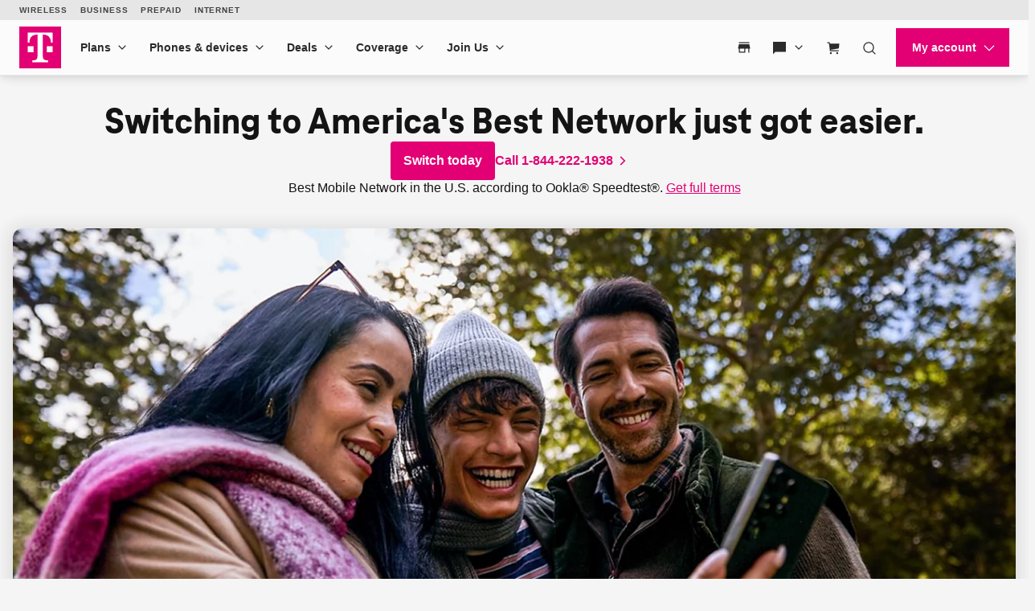

--- FILE ---
content_type: text/html;charset=utf-8
request_url: https://www.t-mobile.com/
body_size: 82592
content:
<!DOCTYPE html><html lang="en" style="--js--footer-height-overall: 882px; --js--xpr-scrollbar-width: 0px; --js--vh: 6480px; --js--vh-free: 6416px; --js--header-height-overall: 89px; --js--header-height-primary: 64px; --js--header-height-universal: 25px;"><head data-analytics-page-sitename="TMO" data-analytics-page-pagename="T-Mobile Home" data-analytics-page-channel="Home" data-analytics-page-subsection="Home" data-analytics-one-mind-transaction-id="cdeefb00-bae4-42ca-b622-4665ac3c5154">
  

  
  <script type="application/ld+json">
    {"@context":"https://schema.org","@type":"Corporation","name":"T-Mobile US","url":"https://www.t-mobile.com/","logo":"https://www.t-mobile.com/content/dam/t-mobile/ntm/branding/logos/corporate/tmo-logo-v4.svg","contactPoint":[{"@type":"ContactPoint","telephone":"+1-800-866-2453","contactType":"sales","description":"Sales contact for prospects and customers interested in purchasing T-Mobile consumer wireless products or services.","contactOption":"TollFree","areaServed":["US","PR"],"availableLanguage":["English","Spanish"]},{"@type":"ContactPoint","telephone":"+1-800-937-8997","contactType":"customer service","description":"Customer support contact for T-Mobile consumer wireless products or services.","contactOption":"TollFree","areaServed":["US","PR"],"availableLanguage":["English","Spanish"]},{"@type":"ContactPoint","telephone":"+1-877-296-1018","contactType":"customer service","description":"Customer service contact for hearing-impaired T-Mobile customers.","contactOption":"HearingImpairedSupported","areaServed":["US","PR"],"availableLanguage":["English","Spanish"]},{"@type":"ContactPoint","telephone":"+1-877-746-0909","contactType":"technical support","description":"Technical support contact T-Mobile consumer wireless products or services.","contactOption":"TollFree","areaServed":["US","PR"],"availableLanguage":["English","Spanish"]},{"@type":"ContactPoint","telephone":"+1-877-453-1304","contactType":"bill payment","description":"Contact for paying a T-Mobile consumer wireless bill.","contactOption":"TollFree","areaServed":["US","PR"],"availableLanguage":["English","Spanish"]},{"@type":"ContactPoint","telephone":"+1-800-866-2453","contactType":"package tracking","description":"Contact for T-Mobile customers tracking their package.","contactOption":"TollFree","areaServed":["US","PR"],"availableLanguage":["English","Spanish"]}],"sameAs":["https://en.wikipedia.org/wiki/T-Mobile_US","https://www.facebook.com/TMobile/","https://twitter.com/TMobile","https://www.instagram.com/tmobile/","https://www.youtube.com/user/TMobile","https://www.linkedin.com/company/t-mobile/","https://www.tiktok.com/@tmobile","https://apps.apple.com/us/app/t-mobile/id561625752","https://play.google.com/store/apps/details?id=com.tmobile.pr.mytmobile","https://apps.apple.com/us/app/t-life-t-mobile-tuesdays/id1111876388","https://play.google.com/store/apps/details?id=com.tmobile.tuesdays"],"subOrganization":["T-Mobile Home Internet","T-Mobile for Business","Metro by T-Mobile","T-Mobile Prepaid","Connect by T-Mobile","T-Mobile MONEY"],"brand":["T-Mobile Dialed In","T-Mobile The Signal","T-Mobile Community","T-Mobile Tuesdays","T Life","Scam Shield","SyncUP KIDS","SyncUP DRIVE","REVVL"]}
  </script>
  
  
  <link rel="preconnect" href="//t-mobile.scene7.com"/>
  
  
  
  
  
  
  
  
  
  
  
  
  
  
  
  
  
  
  <meta charset="UTF-8"/>
  <meta name="viewport" content="width=device-width, initial-scale=1"/>
  <title>
      T-Mobile® Official Site | Best 5G Network &amp; Unlimited Data Plans
    </title>
  <meta name="description" content="Discover America&#39;s Best Network with T-Mobile! Get unbeatable deals, unlimited 5G plans, and T-Satellite coverage that keeps you connected while saving big."/>
  <meta name="template" content="digx-tmobile-page"/>
  <link rel="canonical" href="https://www.t-mobile.com/"/>
  <link rel="alternate" href="https://www.t-mobile.com" hreflang="en"/>
  <link rel="alternate" href="https://es.t-mobile.com" hreflang="es"/>
  <meta name="twitter:card" content="summary"/>
  <meta name="twitter:title" content="T-Mobile® Official Site | Best 5G Network &amp; Unlimited Data Plans"/>
  <meta name="twitter:description" content="Discover America&#39;s Best Network with T-Mobile! Get unbeatable deals, unlimited 5G plans, and T-Satellite coverage that keeps you connected while saving big."/>
  <meta property="twitter:image" content="https://t-mobile.scene7.com/is/image/Tmusprod/OG-Image-Lifestyle"/>
  <meta property="og:title" content="T-Mobile® Official Site | Best 5G Network &amp; Unlimited Data Plans"/>
  <meta property="og:type" content="website"/>
  <meta property="og:description" content="Discover America&#39;s Best Network with T-Mobile! Get unbeatable deals, unlimited 5G plans, and T-Satellite coverage that keeps you connected while saving big."/>
  <meta property="og:image" content="https://t-mobile.scene7.com/is/image/Tmusprod/OG-Image-Lifestyle"/>
  <meta property="og:url" content="https://www.t-mobile.com/"/>
  
  
  
  
  
  
  
  
  
  
  
  
  
  
  <link rel="stylesheet" href="/etc.clientlibs/digx/experience/clientlibs/clientlib-grid.ACSHASH6d6b99d87d5b7b6e50231f4dea4580cb.css" type="text/css"/>
  <link rel="stylesheet" href="/etc.clientlibs/digx/experience/clientlibs/clientlib-experience-main.ACSHASH4e04ba87fcf8453924ec9f62ca8b1b54.css" type="text/css"/>
  <link rel="stylesheet" href="/etc.clientlibs/digx/experience/clientlibs/clientlib-tmobile.ACSHASH73e02443e184aea73d978e27ac8ced98.css" type="text/css"/>
  <link rel="stylesheet" href="/etc.clientlibs/digx/experience/clientlibs/clientlib-experience-components.ACSHASHdc80375a65f69f47c81d1f0d0c6d4017.css" type="text/css"/>
  <link rel="stylesheet" href="/etc.clientlibs/digx/experience/clientlibs/clientlib-experience-forms.ACSHASH28af99c1c71eae6d0a0fcd8777e541fc.css" type="text/css"/>
  <link rel="stylesheet" href="/etc.clientlibs/digx/unav/clientlibs/clientlib-unav-main.ACSHASH55ede0ea74808080659fc50bcebb3138.css" type="text/css"/>
  <link rel="stylesheet" href="/etc.clientlibs/digx/unav/components/content/header/v1/header/clientlib.ACSHASHad9cc79a2d9ab17f5bd05d84fcd07032.css" type="text/css"/>
  <link rel="stylesheet" href="/etc.clientlibs/digx/unav/components/content/footer/v1/footer/clientlib.ACSHASH37ba1bdc56caa1820143b8e052ac5017.css" type="text/css"/>
  <link rel="stylesheet" href="/etc.clientlibs/digx/unav/components/content/footer-universal/v1/footer-universal/clientlib.ACSHASH82a71c8528cfeadfe49a83321f66ef9d.css" type="text/css"/>
  <link rel="stylesheet" href="/etc.clientlibs/digx/unav/components/content/utility-search/v1/utility-search/clientlib.ACSHASH5bc26ffcd63ecdd7332577bc25c661bd.css" type="text/css"/>
  <link rel="stylesheet" href="/etc.clientlibs/digx/experience/clientlibs/clientlib-content-visibility.ACSHASH77f050c44037dec4bcf6fbecff5bad30.css" type="text/css"/>
  
  
 <style>#accept-screen-share-modal .tdds-list__item-label {  font-weight: 400;}</style></head>
 <body class="page basicpage at-body-style pii_unmask_data" id="page-858c263046" data-authentication-required="false" data-tmm-authentication-required="false" data-enable-lobo-access="false" data-wcm-mode="DISABLED" data-phx-page-fullbleed="false" data-phx-page-gutter="false" data-phx-page-maxwidth-content="default" data-phx-page-footer-pushed="false" data-phx-page-background="default" data-alpine-init="true" data-auth-state="prospect">
  <div id="content-root" class="xpr-layoutRoot">
   <header id="content-header" class="xpr-layoutHeader">
    <div id="layoutHeader-567e0d0f07" class="cmp-experiencefragment cmp-experiencefragment--xftmo-default-header ">
     <div class="xpr-skipLink" data-xpr-component="skipLink">
      <a class="phx:hide-visually" href="#content-main">Skip to main content</a>
     </div>
     <div data-unav-component="header" class="unav-header unav-header--pinned">
      <div class="branch-journeys-top" style="display:none;"></div>
      <div class="unav-header__container" x-data="header()" @keydown.escape="isMenuOpen=false; isAccountOpen=false" @click.outside="$event.composedPath().includes($el) ? null : (document.body.classList.remove(&#39;no-scroller&#39;), isMenuOpen=false, isAccountOpen=false)" data-subtheme="default" data-unav-header-sticky="true">
       <template x-if="displayScreenShareBanner">
        <div>
         <div class="tdds-notice-bar__container">
          <div class="tdds-notice-bar tdds-notice-bar--announcement tdds-notice-bar--grid">
           <div class="tdds-notice-bar__wrapper">
            <div class="tdds-notice-bar__content phx:align-center">
             <svg viewBox="0 0 1 1" data-size="md" class="phx-icon share-icon phx:color-secondary-400" focusable="false" aria-hidden="true">
              <use href="/etc.clientlibs/digx/experience/clientlibs/clientlib-experience-main/resources/sprite/icons.svg?v4.11#radio-selected"></use>
             </svg>
             <div class="phx:ml-1">
              <p class="tdds-notice-bar__body--bold">Screen share in progress. <button class="tdds-link tdds-link--inline phx:ml-h phx:weight-semibold" type="button" @click="endSession()"> End session. </button></p>
             </div>
            </div>
           </div>
          </div>
          <div class="tdds-notice-bar tdds-notice-bar--caution tdds-notice-bar--grid" x-show="isFullRedaction || isPartialRedaction" x-cloak="">
           <div class="tdds-notice-bar__wrapper">
            <div class="tdds-notice-bar__content phx:align-center">
             <svg class="phx-icon share-icon phx:color-caution-300" width="24" height="24" viewBox="0 0 24 24" fill="currentColor" xmlns="http://www.w3.org/2000/svg" focusable="false" aria-hidden="true">
              <path d="M19.7611 21.8691L15.715 17.8537C15.2022 18.0435 14.6339 18.1986 14.0102 18.3191C13.3865 18.4396 12.7163 18.4999 11.9996 18.4999C9.6496 18.4999 7.53615 17.8537 5.65924 16.5614C3.78232 15.2691 2.4086 13.582 1.53809 11.4999C1.90732 10.6166 2.38424 9.79255 2.96886 9.0278C3.55348 8.26306 4.19707 7.59993 4.89964 7.0384L2.13039 4.2384L3.18424 3.18457L20.8149 20.8153L19.7611 21.8691ZM11.9996 15.5768C12.2086 15.5768 12.4227 15.5589 12.6419 15.523C12.8611 15.4871 13.056 15.4345 13.2265 15.3653L8.13424 10.273C8.065 10.4563 8.01244 10.656 7.97654 10.872C7.94064 11.0881 7.92269 11.2974 7.92269 11.4999C7.92269 12.6345 8.31852 13.5977 9.11019 14.3893C9.90185 15.181 10.865 15.5768 11.9996 15.5768ZM18.9534 16.0845L15.8169 12.973C15.8951 12.7602 15.9579 12.532 16.0053 12.2884C16.0528 12.0448 16.0765 11.782 16.0765 11.4999C16.0765 10.3653 15.6807 9.40219 14.889 8.61052C14.0973 7.81885 13.1342 7.42302 11.9996 7.42302C11.7175 7.42302 11.4579 7.44835 11.2208 7.499C10.9836 7.54963 10.7554 7.62559 10.5362 7.72687L8.03424 5.23457C8.66629 4.98329 9.31179 4.79803 9.97076 4.6788C10.6297 4.55956 11.306 4.49995 11.9996 4.49995C14.3432 4.49995 16.4566 5.1461 18.3399 6.4384C20.2233 7.73071 21.597 9.41789 22.4611 11.4999C22.0906 12.3935 21.612 13.2275 21.0255 14.0018C20.439 14.7762 19.7483 15.4704 18.9534 16.0845ZM14.6842 11.8499L11.6746 8.84992C12.1156 8.76659 12.5319 8.79928 12.9236 8.948C13.3153 9.09671 13.6528 9.31786 13.9361 9.61145C14.2259 9.90505 14.438 10.2493 14.5727 10.6441C14.7073 11.039 14.7445 11.4409 14.6842 11.8499Z"></path>
             </svg>
             <div class="phx:ml-1">
              <template x-if="isFullRedaction">
               <p class="tdds-notice-bar__body--bold">All information on this page is hidden from your Expert.</p>
              </template>
              <template x-if="isPartialRedaction">
               <p class="tdds-notice-bar__body--bold">All personal information on this page is hidden from your Expert.</p>
              </template>
             </div>
            </div>
           </div>
          </div>
         </div>
        </div>
       </template>
       <div class="unav-header__mobile">
        <div class="unav-header__logo unav-header__logo--mobile">
         <a href="/" data-analytics-navigation-name="Home" target="_self"> <img src="/content/dam/t-mobile/ntm/branding/logos/corporate/tmo-logo-v4.svg" alt="T-Mobile" width="52" height="52"/> </a>
        </div>
        <div class="unav-header__mobileAuth">
         <button type="button" class="unav-header__authToggle unav-header__authToggle--unauthenticated" @click="openAuthMobileMenu()" :aria-expanded="isAccountOpen" aria-label="My account" data-domain-mapping="tmo" aria-expanded="false">
          <svg data-size="md" class="phx-icon " width="24" height="24" viewBox="0 0 24 24" fill="currentColor" xmlns="http://www.w3.org/2000/svg" focusable="false" aria-hidden="true">
           <path d="M12 11.6914C11.0375 11.6914 10.2136 11.3487 9.52825 10.6634C8.84275 9.97791 8.5 9.15391 8.5 8.19141C8.5 7.22891 8.84275 6.40499 9.52825 5.71966C10.2136 5.03416 11.0375 4.69141 12 4.69141C12.9625 4.69141 13.7864 5.03416 14.4718 5.71966C15.1573 6.40499 15.5 7.22891 15.5 8.19141C15.5 9.15391 15.1573 9.97791 14.4718 10.6634C13.7864 11.3487 12.9625 11.6914 12 11.6914ZM4.5 19.3069V17.0837C4.5 16.594 4.633 16.1405 4.899 15.7232C5.165 15.3058 5.5205 14.985 5.9655 14.7607C6.95383 14.2762 7.95092 13.9127 8.95675 13.6704C9.96258 13.4281 10.977 13.3069 12 13.3069C13.023 13.3069 14.0374 13.4281 15.0433 13.6704C16.0491 13.9127 17.0462 14.2762 18.0345 14.7607C18.4795 14.985 18.835 15.3058 19.101 15.7232C19.367 16.1405 19.5 16.594 19.5 17.0837V19.3069H4.5Z"></path>
          </svg><span class="unav-header__authToggle-text">Login</span> </button>
         <div class="unav-header-mobile__cart">
          <div class="unav-headerTool " x-data="headerDropdown()" x-trap="isTabbing || !isDesktop ? isOpen : null" @mouseleave.passive="isDesktop ? isOpen = false : null" @keyup.escape="isDesktop ? isOpen = false : null" :class="{ &#39;unav-headerTool--open&#39; : isOpen }">
           <div class="unav-headerTool__header" @mouseover.passive="isDesktop &amp;&amp; !isTabbing ? isOpen = true : null">
            <a x-data="unavCart()" href="/cart" target="_self" class="unav-headerTool__link false" data-domain-mapping="tmo" :aria-label="ariaLabelCart" aria-label="Cart">
             <svg data-size="sm" class="phx-icon " width="24" height="24" viewBox="0 0 24 24" fill="currentColor" xmlns="http://www.w3.org/2000/svg" focusable="false" aria-hidden="true">
              <path fill-rule="evenodd" clip-rule="evenodd" d="M2 5.75H4.42076L4.73933 7.2151L6.1057 17.75H20V16.25H7.42371L7.33137 15.538L20.164 13.4742L20.8224 6.33696H6.08344L5.62966 4.25H2V5.75ZM9 20.5C9 21.3284 8.32843 22 7.5 22C6.67157 22 6 21.3284 6 20.5C6 19.6716 6.67157 19 7.5 19C8.32843 19 9 19.6716 9 20.5ZM19 20.5C19 21.3284 18.3284 22 17.5 22C16.6716 22 16 21.3284 16 20.5C16 19.6716 16.6716 19 17.5 19C18.3284 19 19 19.6716 19 20.5Z"></path>
             </svg><span class="unav-headerTool__linkLabel phx:hide-visually unav-headerTool__linkLabel--hideLabel">Cart</span> <span aria-hidden="true" class="unav-headerTool__linkBadge" data-unav-cart-cookie="tmobglobalshareddata"></span> </a>
            
           </div>
          </div>
         </div>
        </div><button type="button" class="unav-header__menu" @click.prevent="openMobileMenu()" :aria-expanded="isMenuOpen" aria-label="Menu" data-domain-mapping="tmo" aria-expanded="false">
         <svg data-size="xx" class="phx-icon " width="24" height="24" viewBox="0 0 24 24" fill="currentColor" xmlns="http://www.w3.org/2000/svg" focusable="false" aria-hidden="true">
          <path d="M3.5 17.6347V16.1347H20.5V17.6347H3.5ZM3.5 12.7501V11.2501H20.5V12.7501H3.5ZM3.5 7.86545V6.36548H20.5V7.86545H3.5Z"></path>
         </svg></button>
       </div>
       <div class="unav-header__track" data-header-track="" x-trap.noscroll="!isDesktop ? isMenuOpen : false" :class="{ &#39;unav-header__track--open&#39; : isMenuOpen, &#39;unav-header__track--noscroll&#39; : isAccountOpen }">
        <div class="unav-header__mobileControls">
         <button type="button" @click.prevent="document.body.classList.remove(&#39;no-scroller&#39;);isMenuOpen = ! isMenuOpen" :aria-expanded="isMenuOpen ? &#39;true&#39; : &#39;false&#39;" aria-label="Collapse menu" aria-expanded="false">
          <svg data-size="xx" class="phx-icon " width="24" height="24" viewBox="0 0 24 24" fill="currentColor" xmlns="http://www.w3.org/2000/svg" focusable="false" aria-hidden="true">
           <path d="M6.40002 18.6538L5.34619 17.6L10.9462 12L5.34619 6.40002L6.40002 5.34619L12 10.9462L17.6 5.34619L18.6538 6.40002L13.0538 12L18.6538 17.6L17.6 18.6538L12 13.0538L6.40002 18.6538Z"></path>
          </svg></button>
        </div>
        <div data-header-primary="" class="unav-header__primary">
         <div class="unav-header__primaryContainer">
          <div>
           <div class="unav-header__logo unav-header__logo--desktop">
            <a href="/" data-analytics-navigation-name="Home" data-domain-mapping="tmo" target="_self"> <img src="/content/dam/t-mobile/ntm/branding/logos/corporate/tmo-logo-v4.svg" alt="T-Mobile" width="52" height="52"/> </a>
           </div>
          </div>
          <div class="unav-header__search unav-header__search--compact">
           <div class="unav-headerTool unav-headerTool--search unav-search" x-data="unavSearch()" @keydown.escape="closeSearch" @click.outside="$event.composedPath().includes($el) ? null : (isDesktop ? isOpen=false : null)">
            <div data-unav-search-settings="" data-unav-search-linkpath="/search" data-unav-search-target="_self" data-unav-search-numberofresults="8" data-unav-search-searchhub="TMO" data-unav-search-searchdomain="https://www.t-mobile.com" data-unav-search-enablecaching="true" data-unav-search-enablecachesearchtopsuggestions="true" data-unav-search-enablesearchrecommendations="true" data-unav-search-enablepromotions="true" data-unav-search-enablepopularsearch="true" data-unav-search-popularlinkslabel="POPULAR" data-unav-search-popularsearchcount="4" data-unav-search-enabletopsuggestioncaching="true" data-unav-search-enablerecentsearch="true" data-unav-search-recentsearchcount="5" data-unav-search-recentsearchlabel="RECENT SEARCHES" data-unav-search-enableautosuggestion="true" data-unav-search-autofillcategorycount="2" data-unav-search-autofillsearchcount="3" data-unav-search-enabletopsuggestion="true" data-unav-search-topsuggestionslabel="TOP SUGGESTIONS" data-unav-search-topsuggestionsearchcount="3"></div><button type="button" class="unav-headerTool__link false unav-headerTool__link--search" @click.prevent="openSearch" :aria-expanded="isOpen" aria-expanded="false">
             <svg data-size="sm" class="phx-icon " width="24" height="24" viewBox="0 0 24 24" fill="currentColor" xmlns="http://www.w3.org/2000/svg" focusable="false" aria-hidden="true">
              <path fill-rule="evenodd" clip-rule="evenodd" d="M17.1018 18.1624C15.717 19.3101 13.9391 20 12 20C7.58172 20 4 16.4183 4 12C4 7.58172 7.58172 4 12 4C16.4183 4 20 7.58172 20 12C20 13.9391 19.3101 15.717 18.1624 17.1018L22.5607 21.5001L21.5001 22.5607L17.1018 18.1624ZM18.5 12C18.5 15.5899 15.5899 18.5 12 18.5C8.41015 18.5 5.5 15.5899 5.5 12C5.5 8.41015 8.41015 5.5 12 5.5C15.5899 5.5 18.5 8.41015 18.5 12Z"></path>
             </svg><span class="unav-headerTool__linkLabel unav-headerTool__linkLabel--hideLabel">Search</span> </button>
            <div x-show="!isDesktop || isOpen" x-trap="isOpen" class="unav-search__overlay" style="display: none">
             <form novalidate="" autocomplete="off" role="search" aria-label="Sitewide" class="unav-search__form" @submit.prevent="submit(searchTerm,&#39;&#39;,$event ,&#39;&#39;, false)">
              <input id="unav-search-input-mobile" type="search" placeholder=" " class="unav-search__input" autocorrect="off" autocapitalize="off" autocomplete="off" spellcheck="off" role="combobox" aria-autocomplete="list" aria-owns="search-results-recent search-results-popular search-results-categories search-results-suggestions search-results-top-suggestions" x-ref="searchinput" x-model="searchTerm" @keydown="openSearchSuggestions" @touchstart.passive="!isDesktop ? openSearchSuggestionsImmediate : false" @input.debounce.300ms="getSearchSuggestions" @keydown.down="focusFirstSearchResult" @keydown.up="focusLastSearchResult" :aria-expanded="isOpen" aria-expanded="false"/> <label class="unav-search__label" for="unav-search-input-mobile"> Search </label> <button type="submit" class="unav-search__submit" :data-analytics-search-input="&#39;tNav|Search|&#39; + searchTerm" :disabled="searchTerm.length === 0" data-analytics-search-input="tNav|Search|" disabled="disabled">
               <svg data-size="md" class="phx-icon " width="24" height="24" viewBox="0 0 24 24" fill="currentColor" xmlns="http://www.w3.org/2000/svg" focusable="false" aria-hidden="true">
                <path fill-rule="evenodd" clip-rule="evenodd" d="M17.1018 18.1624C15.717 19.3101 13.9391 20 12 20C7.58172 20 4 16.4183 4 12C4 7.58172 7.58172 4 12 4C16.4183 4 20 7.58172 20 12C20 13.9391 19.3101 15.717 18.1624 17.1018L22.5607 21.5001L21.5001 22.5607L17.1018 18.1624ZM18.5 12C18.5 15.5899 15.5899 18.5 12 18.5C8.41015 18.5 5.5 15.5899 5.5 12C5.5 8.41015 8.41015 5.5 12 5.5C15.5899 5.5 18.5 8.41015 18.5 12Z"></path>
               </svg><span class="phx:hide-visually">Submit search query</span> </button> <button type="button" class="unav-search__close" @click="closeSearch" :aria-expanded="isOpen" aria-expanded="false">
               <svg data-size="md" class="phx-icon " width="24" height="24" viewBox="0 0 24 24" fill="currentColor" xmlns="http://www.w3.org/2000/svg" focusable="false" aria-hidden="true">
                <path d="M8.39998 16.6538L12 13.0538L15.6 16.6538L16.6538 15.6L13.0538 12L16.6538 8.39998L15.6 7.34615L12 10.9462L8.39998 7.34615L7.34615 8.39998L10.9461 12L7.34615 15.6L8.39998 16.6538ZM12.0016 21.5C10.6877 21.5 9.45268 21.2506 8.29655 20.752C7.1404 20.2533 6.13472 19.5765 5.2795 18.7217C4.42427 17.8669 3.74721 16.8616 3.24833 15.706C2.74944 14.5504 2.5 13.3156 2.5 12.0017C2.5 10.6877 2.74933 9.45268 3.248 8.29655C3.74667 7.1404 4.42342 6.13472 5.27825 5.2795C6.1331 4.42427 7.13834 3.74721 8.29398 3.24833C9.44959 2.74944 10.6844 2.5 11.9983 2.5C13.3122 2.5 14.5473 2.74933 15.7034 3.248C16.8596 3.74667 17.8652 4.42342 18.7205 5.27825C19.5757 6.1331 20.2527 7.13834 20.7516 8.29398C21.2505 9.44959 21.5 10.6844 21.5 11.9983C21.5 13.3122 21.2506 14.5473 20.752 15.7034C20.2533 16.8596 19.5765 17.8652 18.7217 18.7205C17.8669 19.5757 16.8616 20.2527 15.706 20.7516C14.5504 21.2505 13.3156 21.5 12.0016 21.5Z"></path>
               </svg><span class="phx:hide-visually">Close out of search</span> </button>
             </form>
             <div class="unav-search__results" x-ref="searchresults" x-show="isOpen" @keydown.down="$focus.wrap().next()" @keydown.up="$focus.wrap().previous()" style="display: none;">
              <div class="unav-search__group unav-search__group--recent" x-show="enableRecentSearch &amp;&amp; searchTerm.length === 0 &amp;&amp; recentSearch.length&gt;0" style="display: none;">
               <span class="unav-search__heading" id="results-describedby-recent-mobile" x-text="&#39;RECENT SEARCHES&#39;||&#39;Recent Search&#39;">RECENT SEARCHES</span>
               <ul id="search-results-recent-mobile" aria-labelledby="results-describedby-recent-mobile">
                <template x-for="item in recentSearch">
                 <li>
                  <svg data-size="md" class="phx-icon " width="24" height="24" viewBox="0 0 24 24" fill="currentColor" xmlns="http://www.w3.org/2000/svg" focusable="false" aria-hidden="true">
                   <path fill-rule="evenodd" clip-rule="evenodd" d="M17.1018 18.1624C15.717 19.3101 13.9391 20 12 20C7.58172 20 4 16.4183 4 12C4 7.58172 7.58172 4 12 4C16.4183 4 20 7.58172 20 12C20 13.9391 19.3101 15.717 18.1624 17.1018L22.5607 21.5001L21.5001 22.5607L17.1018 18.1624ZM18.5 12C18.5 15.5899 15.5899 18.5 12 18.5C8.41015 18.5 5.5 15.5899 5.5 12C5.5 8.41015 8.41015 5.5 12 5.5C15.5899 5.5 18.5 8.41015 18.5 12Z"></path>
                  </svg><button type="button" @click="submit(item,&#39;&#39;,$event,&#39;&#39;, false)" x-text="item" :disabled="recentSearch.length===0" :aria-label="&#39;Search for &#39;+ item" data-analytics-search="tNav|Search|Recent Searches"> </button></li>
                </template>
               </ul><span role="status" class="phx:hide-visually" aria-live="polite" x-text="recentSearch?.length + &#39; recent searches&#39;">0 recent searches</span>
              </div>
              <div class="unav-search__group unav-search__group--popular" x-show="enablePopularSearch &amp;&amp; searchTerm.length === 0 &amp;&amp; popularSuggestions.length&gt;0" style="display: none;">
               <span class="unav-search__heading" id="results-describedby-popular-mobile" x-text="&#39;POPULAR&#39; || &#39;Popular&#39;">POPULAR</span>
               <ul x-show="searchTerm.length === 0" id="search-results-popular-mobile" aria-labelledby="results-describedby-popular-mobile">
                <template x-for="popular in popularSuggestions">
                 <li><button type="button" x-show="popular &amp;&amp; popular.displayText &amp;&amp; popular.expression" @click="submit(popular.expression,&#39;&#39;,$event,&#39;Popular&#39;, true)" x-html="popular.displayText" :disabled="searchTerm.length&gt;0 || popularSuggestions?.length===0" :aria-label="&#39;Search for &#39;+ popular?.expression" data-analytics-search="tNav|Search|Popular"> </button></li>
                </template>
               </ul><span role="status" class="phx:hide-visually" aria-live="polite" x-text="popularSuggestions?.length + &#39; popular search suggestions&#39;">0 popular search suggestions</span>
              </div>
              <div class="unav-search__group unav-search__group--top" x-show="searchTerm.length &gt;= 3 &amp;&amp; topSuggestionItem?.displayText &amp;&amp; topSuggestionItem?.expression &amp;&amp; topSuggestions?.categories?.length&gt;0" style="display: none;">
               <button type="button" @click="submit(topSuggestionItem?.expression,&#39;&#39;,$event,&#39;&#39;, true)" x-html="topSuggestionItem?.displayText" :disabled="searchTerm.length&lt;=3 || !topSuggestionItem?.displayText || !topSuggestionItem?.expression" :aria-label="&#39;Search for &#39;+ topSuggestionItem?.expression" data-analytics-search="tNav|Search" disabled="disabled" aria-label="Search for undefined">undefined</button>
              </div>
              <div class="unav-search__group unav-search__group--categories" x-show="searchTerm.length &gt;= 3 &amp;&amp; topSuggestionItem &amp;&amp; topSuggestions?.categories?.length&gt;0" style="display: none;">
               <span class="phx:hide-visually" id="results-describedby-categories-mobile">Categories</span>
               <ul id="search-results-categories-mobile" aria-labelledby="results-describedby-categories-mobile">
                <template x-for="category in topSuggestions?.categories">
                 <li><button type="button" :disabled="!searchTerm || searchTerm.length===0 || topSuggestions?.categories?.length===0" :data-analytics-search="&#39;tNav|Search|&#39;+ category +&#39;|&#39; + topSuggestionItem?.expression" :aria-label="&#39;Search for &#39;+ searchTerm +&#39; in &#39;+ category" x-html="category" @click="submit(topSuggestionItem?.expression, category, $event,&#39;&#39;, true)"> </button></li>
                </template>
               </ul><span role="status" class="phx:hide-visually" aria-live="polite" x-text="topSuggestions?.categories?.length + &#39; categories&#39;">undefined categories</span>
              </div>
              <div class="unav-search__group unav-search__group--suggestions" x-show="searchTerm.length &gt; 0" style="display: none;">
               <span class="phx:hide-visually" id="results-describedby-suggestions-mobile">Suggestions</span>
               <ul id="search-results-suggestions-mobile" aria-labelledby="results-describedby-suggestions-mobile">
                <template x-for="item in searchSuggestions">
                 <li><button type="button" @click="submit(item.expression, &#39;&#39; , $event,&#39;&#39;, true)" x-html="item.displayText" :disabled="searchTerm.length===0 || searchSuggestions?.length===0" :aria-label="&#39;Search for &#39;+ item?.expression" data-analytics-search="tNav|Search"> </button></li>
                </template>
               </ul><span role="status" class="phx:hide-visually" aria-live="polite" x-text="searchSuggestions?.length + &#39; search suggestions&#39;">0 search suggestions</span>
              </div>
              <div class="unav-search__group unav-search__group--popular" x-show="enableTopSuggestion &amp;&amp; searchTerm.length &gt;= 3 &amp;&amp; topSuggestions?.topSugResult?.length&gt;0" style="display: none;">
               <span class="unav-search__heading" id="results-describedby-top-suggestions-mobile" x-text="&#39;TOP SUGGESTIONS&#39;|| &#39;Top Suggestions&#39;">TOP SUGGESTIONS</span>
               <ul id="search-results-top-suggestions-mobile" aria-labelledby="results-describedby-top-suggestions-mobile">
                <template x-for="item in topSuggestions?.topSugResult">
                 <li x-show="item?.uri"><a @click="coveoEvent(item)" :href="item.uri" class="unav-search__device" :aria-hidden="searchTerm.length&lt;=3 || topSuggestions?.topSugResult?.length===0 ? &#39;true&#39; : &#39;false&#39;" data-analytics-search="tNav|Search|Top Suggestions">
                   <template x-if="item.thumbnail">
                    <img class="unav-search__deviceImg" :src="item.thumbnail" alt=""/>
                   </template>
                   <div class="unav-search__deviceInfo">
                    <p x-show="item.brand" x-text="item.brand" class="phx:weight-bold"></p>
                    <p x-show="item.familyname" x-html="item.familyname"></p>
                    <p x-show="item.date" x-text="item.date"></p>
                   </div></a></li>
                </template>
               </ul><span role="status" class="phx:hide-visually" aria-live="polite" x-text="topSuggestions?.topSugResult?.length + &#39; top suggestions&#39;">undefined top suggestions</span>
              </div>
             </div>
            </div>
           </div>
           
          </div>
          <nav class="unav-header__nav" aria-label="Main">
           <ul class="unav-nav unav-headerNav">
            <li class="unav-headerNav__item" x-data="headerDropdown()" x-trap="isTabbing || !isDesktop ? isOpen : null" @mouseleave="isDesktop ? isOpen = false : null" @keyup.escape="isDesktop ? isOpen = false : null" @click.outside="$event.composedPath().includes($el) ? null : (isDesktop ? isOpen=false : null)" :class="{ &#39;unav-headerNav__item--open&#39; : isOpen }" data-customer="any">
             <div class="unav-headerNav__header" @mouseover="isDesktop &amp;&amp; !isTabbing ? isOpen = true : null">
              <a href="/cell-phone-plans" class="unav-headerNav__header-link " data-analytics-navigation-name="Plans" data-domain-mapping="none" target="_self">Plans</a> <button type="button" class="unav-header__toggle" @click.prevent="isOpen = !isOpen" :aria-expanded="isOpen" aria-expanded="false"> <span class="phx:hide-visually">Plans</span>
               <svg data-size="xx" class="phx-icon unav-headerNav__chevron" width="24" height="24" viewBox="0 0 24 24" fill="currentColor" xmlns="http://www.w3.org/2000/svg" focusable="false" aria-hidden="true">
                <path d="M12 15.3541L6.34619 9.70031L7.40002 8.64648L12 13.2465L16.6 8.64648L17.6538 9.70031L12 15.3541Z"></path>
               </svg></button>
             </div>
             <div class="unav-header__dropdown" :class="{ &#39;unav-header__dropdown--open&#39; : isOpen }">
              <ul class="unav-nav__columns">
               <li data-customer="any" style="--index: 0"><span class="unav-nav__columnHeading " data-domain-mapping="tmo">Mobile plans</span>
                <ul class="unav-nav__column">
                 <li data-customer="any"><a href="/cell-phone-plans" data-analytics-navigation-name="Mobile plans|Unlimited Phone Plans" target="_self" data-domain-mapping="none">Unlimited Phone Plans</a></li>
                 <li data-customer="any"><a href="/cell-phone-plans/unlimited-55-senior-discount-plans" data-analytics-navigation-name="Mobile plans|Unlimited Age 55+" target="_self">Unlimited Age 55+</a></li>
                 <li data-customer="any"><a href="/cell-phone-plans/military-discount-plans" data-analytics-navigation-name="Mobile plans|Military &amp; Veterans" target="_self">Military &amp; Veterans</a></li>
                 <li data-customer="any"><a href="/cell-phone-plans/first-responder-discounts" data-analytics-navigation-name="Mobile plans|First Responder" target="_self">First Responder</a></li>
                </ul></li>
               <li data-customer="any" style="--index: 1"><span class="unav-nav__columnHeading " data-domain-mapping="tmo">Other plans</span>
                <ul class="unav-nav__column">
                 <li data-customer="any"><a href="/home-internet/plans" data-analytics-navigation-name="Other plans|5G Home Internet Plans" target="_self">5G Home Internet Plans</a></li>
                 <li data-customer="any"><a href="https://fiber.t-mobile.com/offer/plans" data-analytics-navigation-name="Other plans|Fiber Internet Plans" target="_self">Fiber Internet Plans</a></li>
                 <li data-customer="any"><a href="/cell-phone-plans/affordable-data-plans" data-analytics-navigation-name="Other plans|Watch &amp; Tablet Plans" target="_self">Watch &amp; Tablet Plans</a></li>
                 <li data-customer="any"><a href="https://prepaid.t-mobile.com/prepaid-plans" data-analytics-navigation-name="Other plans|Prepaid Phone Plans" target="_self">Prepaid Phone Plans</a></li>
                 <li data-customer="any"><a href="https://www.t-mobile.com/business/wireless-business-plans" data-analytics-navigation-name="Other plans|Business Phone Plans" target="_self" data-domain-mapping="none">Business Phone Plans</a></li>
                </ul></li>
              </ul>
             </div></li>
            <li class="unav-headerNav__item" x-data="headerDropdown()" x-trap="isTabbing || !isDesktop ? isOpen : null" @mouseleave="isDesktop ? isOpen = false : null" @keyup.escape="isDesktop ? isOpen = false : null" @click.outside="$event.composedPath().includes($el) ? null : (isDesktop ? isOpen=false : null)" :class="{ &#39;unav-headerNav__item--open&#39; : isOpen }" data-customer="any">
             <div class="unav-headerNav__header" @mouseover="isDesktop &amp;&amp; !isTabbing ? isOpen = true : null">
              <a href="/cell-phones" class="unav-headerNav__header-link " data-analytics-navigation-name="Phones &amp; devices" data-domain-mapping="tmo" target="_self">Phones &amp; devices</a> <button type="button" class="unav-header__toggle" @click.prevent="isOpen = !isOpen" :aria-expanded="isOpen" aria-expanded="false"> <span class="phx:hide-visually">Phones &amp; devices</span>
               <svg data-size="xx" class="phx-icon unav-headerNav__chevron" width="24" height="24" viewBox="0 0 24 24" fill="currentColor" xmlns="http://www.w3.org/2000/svg" focusable="false" aria-hidden="true">
                <path d="M12 15.3541L6.34619 9.70031L7.40002 8.64648L12 13.2465L16.6 8.64648L17.6538 9.70031L12 15.3541Z"></path>
               </svg></button>
             </div>
             <div class="unav-header__dropdown" :class="{ &#39;unav-header__dropdown--open&#39; : isOpen }">
              <ul class="unav-nav__single__column">
               <li data-customer="any" style="--index: 0"><a class=" " target="_self" data-domain-mapping="tmo" data-analytics-navigation-name="Phones &amp; devices|Cell phones" href="/cell-phones">Cell phones</a></li>
               <li data-customer="any" style="--index: 1"><a class=" " target="_self" data-domain-mapping="tmo" data-analytics-navigation-name="Phones &amp; devices|5G phones" href="/5g/phones">5G phones</a></li>
               <li data-customer="any" style="--index: 2"><a class=" " target="_self" data-domain-mapping="tmo" data-analytics-navigation-name="Phones &amp; devices|Tablets" href="/tablets">Tablets</a></li>
               <li data-customer="any" style="--index: 3"><a class=" " target="_self" data-domain-mapping="tmo" data-analytics-navigation-name="Phones &amp; devices|Smartwatches" href="/smart-watches">Smartwatches</a></li>
               <li data-customer="any" style="--index: 4"><a class=" " target="_self" data-domain-mapping="tmo" data-analytics-navigation-name="Phones &amp; devices|Hotspots &amp; more" href="/hotspots-iot-connected-devices">Hotspots &amp; more</a></li>
               <li data-customer="any" style="--index: 5"><a class=" " target="_self" data-domain-mapping="tmo" data-analytics-navigation-name="Phones &amp; devices|Accessories" href="/accessories">Accessories</a></li>
               <li data-customer="any" style="--index: 6"><a class=" " target="_self" data-domain-mapping="none" data-analytics-navigation-name="Phones &amp; devices|Bring your own device" href="/commerce/bring-your-own-phone?INTNAV=tNav%3ADevices%3ABYOD">Bring your own device</a></li>
               <li data-customer="any" style="--index: 7"><a class=" " target="_self" data-domain-mapping="none" data-analytics-navigation-name="Phones &amp; devices|Holiday Tech Gift Ideas 2025" href="/devices/tech-gifts">Holiday Tech Gift Ideas 2025</a></li>
              </ul>
             </div></li>
            <li class="unav-headerNav__item" x-data="headerDropdown()" x-trap="isTabbing || !isDesktop ? isOpen : null" @mouseleave="isDesktop ? isOpen = false : null" @keyup.escape="isDesktop ? isOpen = false : null" @click.outside="$event.composedPath().includes($el) ? null : (isDesktop ? isOpen=false : null)" :class="{ &#39;unav-headerNav__item--open&#39; : isOpen }" data-customer="any">
             <div class="unav-headerNav__header" @mouseover="isDesktop &amp;&amp; !isTabbing ? isOpen = true : null">
              <a href="/offers" class="unav-headerNav__header-link " data-analytics-navigation-name="Deals" data-domain-mapping="tmo" target="_self">Deals</a> <button type="button" class="unav-header__toggle" @click.prevent="isOpen = !isOpen" :aria-expanded="isOpen" aria-expanded="false"> <span class="phx:hide-visually">Deals</span>
               <svg data-size="xx" class="phx-icon unav-headerNav__chevron" width="24" height="24" viewBox="0 0 24 24" fill="currentColor" xmlns="http://www.w3.org/2000/svg" focusable="false" aria-hidden="true">
                <path d="M12 15.3541L6.34619 9.70031L7.40002 8.64648L12 13.2465L16.6 8.64648L17.6538 9.70031L12 15.3541Z"></path>
               </svg></button>
             </div>
             <div class="unav-header__dropdown" :class="{ &#39;unav-header__dropdown--open&#39; : isOpen }">
              <ul class="unav-nav__single__column">
               <li data-customer="any" style="--index: 0"><a class=" " target="_self" data-domain-mapping="tmo" data-analytics-navigation-name="Deals|See all deals" href="/offers">See all deals</a></li>
               <li data-customer="any" style="--index: 1"><a class=" " target="_self" data-domain-mapping="tmo" data-analytics-navigation-name="Deals|Apple" href="/offers/apple-iphone-deals">Apple</a></li>
               <li data-customer="any" style="--index: 2"><a class=" " target="_self" data-domain-mapping="tmo" data-analytics-navigation-name="Deals|Samsung" href="/offers/samsung-phone-deals">Samsung</a></li>
               <li data-customer="any" style="--index: 3"><a class=" " target="_self" data-domain-mapping="tmo" data-analytics-navigation-name="Deals|Motorola" href="/offers/motorola-phone-deals">Motorola</a></li>
               <li data-customer="any" style="--index: 4"><a class=" " target="_self" data-domain-mapping="tmo" data-analytics-navigation-name="Deals|Google" href="/offers/google-phone-deals">Google</a></li>
               <li data-customer="any" style="--index: 5"><a class=" " target="_self" data-domain-mapping="none" data-analytics-navigation-name="Deals|Revvl" href="/offers/t-mobile-revvl-phone-deals">Revvl</a></li>
               <li data-customer="any" style="--index: 6"><a class=" " target="_self" data-domain-mapping="none" data-analytics-navigation-name="Deals|Free &amp; Zero Down Phones" href="/switch/free-cell-phone-with-plan">Free &amp; Zero Down Phones</a></li>
               <li data-customer="any" style="--index: 7"><a class=" " target="_self" data-domain-mapping="none" data-analytics-navigation-name="Deals|Black Friday Deals" href="/offers/black-friday-deals">Black Friday Deals</a></li>
               <li data-customer="any" style="--index: 8"><a class=" " target="_self" data-domain-mapping="none" data-analytics-navigation-name="Deals|Cyber Monday Deals" href="/offers/cyber-monday-deals">Cyber Monday Deals</a></li>
              </ul>
             </div></li>
            <li class="unav-headerNav__item" x-data="headerDropdown()" x-trap="isTabbing || !isDesktop ? isOpen : null" @mouseleave="isDesktop ? isOpen = false : null" @keyup.escape="isDesktop ? isOpen = false : null" @click.outside="$event.composedPath().includes($el) ? null : (isDesktop ? isOpen=false : null)" :class="{ &#39;unav-headerNav__item--open&#39; : isOpen }" data-customer="any">
             <div class="unav-headerNav__header" @mouseover="isDesktop &amp;&amp; !isTabbing ? isOpen = true : null">
              <a href="/coverage/network" class="unav-headerNav__header-link " data-analytics-navigation-name="Coverage" data-domain-mapping="tmo" target="_self">Coverage</a> <button type="button" class="unav-header__toggle" @click.prevent="isOpen = !isOpen" :aria-expanded="isOpen" aria-expanded="false"> <span class="phx:hide-visually">Coverage</span>
               <svg data-size="xx" class="phx-icon unav-headerNav__chevron" width="24" height="24" viewBox="0 0 24 24" fill="currentColor" xmlns="http://www.w3.org/2000/svg" focusable="false" aria-hidden="true">
                <path d="M12 15.3541L6.34619 9.70031L7.40002 8.64648L12 13.2465L16.6 8.64648L17.6538 9.70031L12 15.3541Z"></path>
               </svg></button>
             </div>
             <div class="unav-header__dropdown" :class="{ &#39;unav-header__dropdown--open&#39; : isOpen }">
              <ul class="unav-nav__single__column">
               <li data-customer="any" style="--index: 0"><a class=" " target="_self" data-domain-mapping="tmo" data-analytics-navigation-name="Coverage|Our network" href="/coverage/network">Our network</a></li>
               <li data-customer="any" style="--index: 1"><a class=" " target="_self" data-domain-mapping="tmo" data-analytics-navigation-name="Coverage|4G &amp; 5G Coverage map" href="/coverage/coverage-map">4G &amp; 5G Coverage map</a></li>
               <li data-customer="any" style="--index: 2"><a class=" " target="_self" data-domain-mapping="tmo" data-analytics-navigation-name="Coverage|What is 5G" href="/5g">What is 5G</a></li>
               <li data-customer="any" style="--index: 3"><a class=" " target="_self" data-domain-mapping="none" data-analytics-navigation-name="Coverage|Satellite Phone Service" href="/coverage/satellite-phone-service">Satellite Phone Service</a></li>
               <li data-customer="any" style="--index: 4"><a class=" " target="_self" data-domain-mapping="tmo" data-analytics-navigation-name="Coverage|Rural &amp; Small Towns" href="/coverage/small-towns-rural-areas">Rural &amp; Small Towns</a></li>
               <li data-customer="any" style="--index: 5"><a class=" " target="_self" data-domain-mapping="tmo" data-analytics-navigation-name="Coverage|Try our network" href="/offers/free-trial">Try our network</a></li>
               <li data-customer="any" style="--index: 6"><a class=" " target="_self" data-domain-mapping="tmo" data-analytics-navigation-name="Coverage|5G news" href="/news/category/network">5G news</a></li>
               <li data-customer="any" style="--index: 7"><a class=" " target="_self" data-domain-mapping="tmo" data-analytics-navigation-name="Coverage|Home Internet" href="/home-internet/eligibility">Home Internet</a></li>
              </ul>
             </div></li>
            <li class="unav-headerNav__item" x-data="headerDropdown()" x-trap="isTabbing || !isDesktop ? isOpen : null" @mouseleave="isDesktop ? isOpen = false : null" @keyup.escape="isDesktop ? isOpen = false : null" @click.outside="$event.composedPath().includes($el) ? null : (isDesktop ? isOpen=false : null)" :class="{ &#39;unav-headerNav__item--open&#39; : isOpen }" data-customer="any">
             <div class="unav-headerNav__header" @mouseover="isDesktop &amp;&amp; !isTabbing ? isOpen = true : null">
              <a href="/resources/how-to-join-us" class="unav-headerNav__header-link " data-analytics-navigation-name="Join Us" data-domain-mapping="none" target="_self">Join Us</a> <button type="button" class="unav-header__toggle" @click.prevent="isOpen = !isOpen" :aria-expanded="isOpen" aria-expanded="false"> <span class="phx:hide-visually">Join Us</span>
               <svg data-size="xx" class="phx-icon unav-headerNav__chevron" width="24" height="24" viewBox="0 0 24 24" fill="currentColor" xmlns="http://www.w3.org/2000/svg" focusable="false" aria-hidden="true">
                <path d="M12 15.3541L6.34619 9.70031L7.40002 8.64648L12 13.2465L16.6 8.64648L17.6538 9.70031L12 15.3541Z"></path>
               </svg></button>
             </div>
             <div class="unav-header__dropdown" :class="{ &#39;unav-header__dropdown--open&#39; : isOpen }">
              <ul class="unav-nav__columns">
               <li data-customer="any" style="--index: 0"><span class="unav-nav__columnHeading " data-domain-mapping="tmo">Switch to <nobr>T-Mobile</nobr></span>
                <ul class="unav-nav__column">
                 <li data-customer="any"><a href="/resources/how-to-join-us" data-analytics-navigation-name="Switch to T-Mobile|How to switch" target="_self" data-domain-mapping="none">How to switch</a></li>
                 <li data-customer="prospect"><a href="/cell-phone-plans/find-best-plan-for-you" data-analytics-navigation-name="Switch to T-Mobile|Help me pick a plan &amp; phone" target="_self" data-domain-mapping="none">Help me pick a plan &amp; phone</a></li>
                 <li data-customer="any"><a href="/resources/bring-your-own-phone" data-analytics-navigation-name="Switch to T-Mobile|Bring your own phone" target="_self" data-domain-mapping="none">Bring your own phone</a></li>
                 <li data-customer="any"><a href="/resources/keep-your-number" data-analytics-navigation-name="Switch to T-Mobile|Keep your number" target="_self" data-domain-mapping="none">Keep your number</a></li>
                 <li data-customer="any"><a href="/switch/keep-phone-switch-from-verizon-or-att" data-analytics-navigation-name="Switch to T-Mobile|Keep &amp; switch" target="_self" data-domain-mapping="none">Keep &amp; switch</a></li>
                 <li data-customer="any"><a href="/switch/pay-off-carrier-etf-phone-deal" data-analytics-navigation-name="Switch to T-Mobile|Family Freedom" target="_self" data-domain-mapping="none">Family Freedom</a></li>
                 <li data-customer="any"><a href="/offers/free-trial" data-analytics-navigation-name="Switch to T-Mobile|Try our network" target="_self" data-domain-mapping="none">Try our network</a></li>
                </ul></li>
               <li data-customer="any" style="--index: 1"><span class="unav-nav__columnHeading " data-domain-mapping="tmo">Customer benefits</span>
                <ul class="unav-nav__column">
                 <li data-customer="any"><a href="/benefits" data-analytics-navigation-name="Customer benefits|See all benefits" target="_self" data-domain-mapping="none">See all benefits</a></li>
                 <li data-customer="any"><a href="/membership" data-analytics-navigation-name="Customer benefits|Why become a member" target="_self" data-domain-mapping="none">Why become a member</a></li>
                 <li data-customer="any"><a href="/tv-streaming" data-analytics-navigation-name="Customer benefits|TV &amp; streaming" target="_self" data-domain-mapping="none">TV &amp; streaming</a></li>
                 <li data-customer="any"><a href="/benefits/travel" data-analytics-navigation-name="Customer benefits|Travel benefits" target="_self" data-domain-mapping="none">Travel benefits</a></li>
                 <li data-customer="any"><a href="/benefits/music-deals" data-analytics-navigation-name="Customer benefits|Music &amp; concert perks" target="_self" data-domain-mapping="none">Music &amp; concert perks</a></li>
                 <li data-customer="any"><a href="/benefits/scam-shield" data-analytics-navigation-name="Customer benefits|Block scam calls" target="_self" data-domain-mapping="none">Block scam calls</a></li>
                 <li data-customer="any"><a href="/offers/t-mobile-tuesdays" data-analytics-navigation-name="Customer benefits|T-Mobile Tuesdays" target="_self" data-domain-mapping="none"><nobr>T-Mobile</nobr> Tuesdays</a></li>
                </ul></li>
              </ul>
             </div></li>
           </ul>
          </nav>
          <div class="unav-header__aside" data-unav-header-aside="" style="--js--search-offset: 133px; --js--search-width-max: 392px;">
           <div class="unav-header__store">
            <div class="unav-headerTool " x-data="headerDropdown()" x-trap="isTabbing || !isDesktop ? isOpen : null" @mouseleave.passive="isDesktop ? isOpen = false : null" @keyup.escape="isDesktop ? isOpen = false : null" :class="{ &#39;unav-headerTool--open&#39; : isOpen }">
             <div class="unav-headerTool__header" @mouseover.passive="isDesktop &amp;&amp; !isTabbing ? isOpen = true : null">
              <a href="/stores/locator?INTNAV=tNav:StoreLocator" target="_self" class="unav-headerTool__link false" data-analytics-navigation-name="Find a store" data-domain-mapping="tmo">
               <svg data-size="sm" class="phx-icon " width="24" height="24" viewBox="0 0 24 24" fill="currentColor" xmlns="http://www.w3.org/2000/svg" focusable="false" aria-hidden="true">
                <path d="M4.21169 5.74995V4.25H19.7886V5.74995H4.21169ZM4.25017 19.75V13.75H3.13477V12.25L4.21169 7.25H19.7886L20.8655 12.25V13.75H19.7501V19.75H18.2502V13.75H13.7501V19.75H4.25017ZM5.75012 18.25H12.2502V13.75H5.75012V18.25Z"></path>
               </svg><span class="unav-headerTool__linkLabel unav-headerTool__linkLabel--hideLabel">Find a store</span> </a>
             </div>
            </div>
           </div>
           <div class="unav-header__support">
            <div class="unav-headerTool unav-headerTool--children" x-data="headerDropdown()" x-trap="isTabbing || !isDesktop ? isOpen : null" @mouseleave.passive="isDesktop ? isOpen = false : null" @keyup.escape="isDesktop ? isOpen = false : null" :class="{ &#39;unav-headerTool--open&#39; : isOpen }" @click-away="isOpen = false">
             <div class="unav-headerTool__header" @mouseover.passive="isDesktop &amp;&amp; !isTabbing ? isOpen = true : null">
              <a href="/contact-us" target="_self" class="unav-headerTool__link false" data-analytics-navigation-name="Contact &amp; support" data-domain-mapping="tmo">
               <svg data-size="sm" class="phx-icon " width="24" height="24" viewBox="0 0 24 24" fill="currentColor" xmlns="http://www.w3.org/2000/svg" focusable="false" aria-hidden="true">
                <path d="M2.5 22.0384V3.5H21.5V18.5H6.03845L2.5 22.0384Z"></path>
               </svg><span class="unav-headerTool__linkLabel unav-headerTool__linkLabel--hideLabel">Contact &amp; support</span> </a> <button type="button" class="unav-header__toggle" @click.prevent="isOpen = !isOpen" :aria-expanded="isOpen" aria-expanded="false"> <span class="phx:hide-visually">Contact &amp; support</span>
               <svg data-size="sm" class="phx-icon unav-headerTool__chevron" width="24" height="24" viewBox="0 0 24 24" fill="currentColor" xmlns="http://www.w3.org/2000/svg" focusable="false" aria-hidden="true">
                <path d="M12 15.3541L6.34619 9.70031L7.40002 8.64648L12 13.2465L16.6 8.64648L17.6538 9.70031L12 15.3541Z"></path>
               </svg></button>
             </div>
             <div class="unav-header__dropdown" :class="{ &#39;unav-header__dropdown--open&#39; : isOpen }">
              <ul class="unav-nav">
               <li data-customer="any" style="--index: 0" data-analytics-navigation-name="Contact &amp; support|Chat with an expert" class="livePersonLink" id="lpUnavLink"></li>
               <li data-customer="any" style="--index: 1"><a id="call-us" target="_self" data-domain-mapping="tmo" data-analytics-navigation-name="Contact &amp; support|1-800-T-MOBILE" href="tel:1-800-866-2453">1-800-<nobr>T-MOBILE</nobr></a></li>
               <li data-customer="any" style="--index: 2"><a target="_self" data-domain-mapping="tmo" data-analytics-navigation-name="Contact &amp; support|Check order status" href="/orders/order-status">Check order status</a></li>
               <li data-customer="any" style="--index: 3"><a target="_self" data-domain-mapping="tmo" data-analytics-navigation-name="Contact &amp; support|Help &amp; support" href="/support">Help &amp; support</a></li>
               <li data-customer="any" style="--index: 4" data-analytics-navigation-name="Contact &amp; support|Feedback" id="digital-nav-header-div-feedbackLink"></li>
               <li data-customer="any" style="--index: 5"><button type="button" @click="eventNavTypeHandler" class="phx:ta-left" data-event-name="webScreenShare" data-event-data="{&#34;modalId&#34;:&#34;webscreenshare-modal-accept&#34;}" target="_self" data-analytics-navigation-name="Contact &amp; support|Screen share with an Expert" x-cq-linkchecker="skip"> Screen share with an Expert </button></li>
              </ul>
             </div>
            </div>
           </div>
           <div class="unav-header__cart">
            <div class="unav-headerTool " x-data="headerDropdown()" x-trap="isTabbing || !isDesktop ? isOpen : null" @mouseleave.passive="isDesktop ? isOpen = false : null" @keyup.escape="isDesktop ? isOpen = false : null" :class="{ &#39;unav-headerTool--open&#39; : isOpen }">
             <div class="unav-headerTool__header" @mouseover.passive="isDesktop &amp;&amp; !isTabbing ? isOpen = true : null">
              <a x-data="unavCart()" href="/cart" target="_self" class="unav-headerTool__link false" data-domain-mapping="tmo" :aria-label="ariaLabelCart" aria-label="Cart">
               <svg data-size="sm" class="phx-icon " width="24" height="24" viewBox="0 0 24 24" fill="currentColor" xmlns="http://www.w3.org/2000/svg" focusable="false" aria-hidden="true">
                <path fill-rule="evenodd" clip-rule="evenodd" d="M2 5.75H4.42076L4.73933 7.2151L6.1057 17.75H20V16.25H7.42371L7.33137 15.538L20.164 13.4742L20.8224 6.33696H6.08344L5.62966 4.25H2V5.75ZM9 20.5C9 21.3284 8.32843 22 7.5 22C6.67157 22 6 21.3284 6 20.5C6 19.6716 6.67157 19 7.5 19C8.32843 19 9 19.6716 9 20.5ZM19 20.5C19 21.3284 18.3284 22 17.5 22C16.6716 22 16 21.3284 16 20.5C16 19.6716 16.6716 19 17.5 19C18.3284 19 19 19.6716 19 20.5Z"></path>
               </svg><span class="unav-headerTool__linkLabel  unav-headerTool__linkLabel--hideLabel">Cart</span> <span aria-hidden="true" class="unav-headerTool__linkBadge" data-unav-cart-cookie="tmobglobalshareddata"></span> </a>
             </div>
            </div>
           </div>
           <div class="unav-header__search unav-header__search--wide" data-unav-header-search="">
            <div class="unav-headerTool unav-headerTool--search unav-search" x-data="unavSearch()" @keydown.escape="closeSearch" @click.outside="$event.composedPath().includes($el) ? null : (isDesktop ? isOpen=false : null)">
             <div data-unav-search-settings="" data-unav-search-linkpath="/search" data-unav-search-target="_self" data-unav-search-numberofresults="8" data-unav-search-searchhub="TMO" data-unav-search-searchdomain="https://www.t-mobile.com" data-unav-search-enablecaching="true" data-unav-search-enablecachesearchtopsuggestions="true" data-unav-search-enablesearchrecommendations="true" data-unav-search-enablepromotions="true" data-unav-search-enablepopularsearch="true" data-unav-search-popularlinkslabel="POPULAR" data-unav-search-popularsearchcount="4" data-unav-search-enabletopsuggestioncaching="true" data-unav-search-enablerecentsearch="true" data-unav-search-recentsearchcount="5" data-unav-search-recentsearchlabel="RECENT SEARCHES" data-unav-search-enableautosuggestion="true" data-unav-search-autofillcategorycount="2" data-unav-search-autofillsearchcount="3" data-unav-search-enabletopsuggestion="true" data-unav-search-topsuggestionslabel="TOP SUGGESTIONS" data-unav-search-topsuggestionsearchcount="3"></div><button type="button" class="unav-headerTool__link false unav-headerTool__link--search" @click.prevent="openSearch" :aria-expanded="isOpen" aria-expanded="false">
              <svg data-size="sm" class="phx-icon " width="24" height="24" viewBox="0 0 24 24" fill="currentColor" xmlns="http://www.w3.org/2000/svg" focusable="false" aria-hidden="true">
               <path fill-rule="evenodd" clip-rule="evenodd" d="M17.1018 18.1624C15.717 19.3101 13.9391 20 12 20C7.58172 20 4 16.4183 4 12C4 7.58172 7.58172 4 12 4C16.4183 4 20 7.58172 20 12C20 13.9391 19.3101 15.717 18.1624 17.1018L22.5607 21.5001L21.5001 22.5607L17.1018 18.1624ZM18.5 12C18.5 15.5899 15.5899 18.5 12 18.5C8.41015 18.5 5.5 15.5899 5.5 12C5.5 8.41015 8.41015 5.5 12 5.5C15.5899 5.5 18.5 8.41015 18.5 12Z"></path>
              </svg><span class="unav-headerTool__linkLabel unav-headerTool__linkLabel--hideLabel">Search</span> </button>
             <div x-show="!isDesktop || isOpen" x-trap="isOpen" class="unav-search__overlay" style="display: none">
              <form novalidate="" autocomplete="off" role="search" aria-label="Sitewide" class="unav-search__form" @submit.prevent="submit(searchTerm,&#39;&#39;,$event ,&#39;&#39;, false)">
               <input id="unav-search-input-desktop" type="search" placeholder=" " class="unav-search__input" autocorrect="off" autocapitalize="off" autocomplete="off" spellcheck="off" role="combobox" aria-autocomplete="list" aria-owns="search-results-recent search-results-popular search-results-categories search-results-suggestions search-results-top-suggestions" x-ref="searchinput" x-model="searchTerm" @keydown="openSearchSuggestions" @touchstart.passive="!isDesktop ? openSearchSuggestionsImmediate : false" @input.debounce.300ms="getSearchSuggestions" @keydown.down="focusFirstSearchResult" @keydown.up="focusLastSearchResult" :aria-expanded="isOpen" aria-expanded="false"/> <label class="unav-search__label" for="unav-search-input-desktop"> Search </label> <button type="submit" class="unav-search__submit" :data-analytics-search-input="&#39;tNav|Search|&#39; + searchTerm" :disabled="searchTerm.length === 0" data-analytics-search-input="tNav|Search|" disabled="disabled">
                <svg data-size="md" class="phx-icon " width="24" height="24" viewBox="0 0 24 24" fill="currentColor" xmlns="http://www.w3.org/2000/svg" focusable="false" aria-hidden="true">
                 <path fill-rule="evenodd" clip-rule="evenodd" d="M17.1018 18.1624C15.717 19.3101 13.9391 20 12 20C7.58172 20 4 16.4183 4 12C4 7.58172 7.58172 4 12 4C16.4183 4 20 7.58172 20 12C20 13.9391 19.3101 15.717 18.1624 17.1018L22.5607 21.5001L21.5001 22.5607L17.1018 18.1624ZM18.5 12C18.5 15.5899 15.5899 18.5 12 18.5C8.41015 18.5 5.5 15.5899 5.5 12C5.5 8.41015 8.41015 5.5 12 5.5C15.5899 5.5 18.5 8.41015 18.5 12Z"></path>
                </svg><span class="phx:hide-visually">Submit search query</span> </button> <button type="button" class="unav-search__close" @click="closeSearch" :aria-expanded="isOpen" aria-expanded="false">
                <svg data-size="md" class="phx-icon " width="24" height="24" viewBox="0 0 24 24" fill="currentColor" xmlns="http://www.w3.org/2000/svg" focusable="false" aria-hidden="true">
                 <path d="M8.39998 16.6538L12 13.0538L15.6 16.6538L16.6538 15.6L13.0538 12L16.6538 8.39998L15.6 7.34615L12 10.9462L8.39998 7.34615L7.34615 8.39998L10.9461 12L7.34615 15.6L8.39998 16.6538ZM12.0016 21.5C10.6877 21.5 9.45268 21.2506 8.29655 20.752C7.1404 20.2533 6.13472 19.5765 5.2795 18.7217C4.42427 17.8669 3.74721 16.8616 3.24833 15.706C2.74944 14.5504 2.5 13.3156 2.5 12.0017C2.5 10.6877 2.74933 9.45268 3.248 8.29655C3.74667 7.1404 4.42342 6.13472 5.27825 5.2795C6.1331 4.42427 7.13834 3.74721 8.29398 3.24833C9.44959 2.74944 10.6844 2.5 11.9983 2.5C13.3122 2.5 14.5473 2.74933 15.7034 3.248C16.8596 3.74667 17.8652 4.42342 18.7205 5.27825C19.5757 6.1331 20.2527 7.13834 20.7516 8.29398C21.2505 9.44959 21.5 10.6844 21.5 11.9983C21.5 13.3122 21.2506 14.5473 20.752 15.7034C20.2533 16.8596 19.5765 17.8652 18.7217 18.7205C17.8669 19.5757 16.8616 20.2527 15.706 20.7516C14.5504 21.2505 13.3156 21.5 12.0016 21.5Z"></path>
                </svg><span class="phx:hide-visually">Close out of search</span> </button>
              </form>
              <div class="unav-search__results" x-ref="searchresults" x-show="isOpen" @keydown.down="$focus.wrap().next()" @keydown.up="$focus.wrap().previous()" style="display: none;">
               <div class="unav-search__group unav-search__group--recent" x-show="enableRecentSearch &amp;&amp; searchTerm.length === 0 &amp;&amp; recentSearch.length&gt;0" style="display: none;">
                <span class="unav-search__heading" id="results-describedby-recent-desktop" x-text="&#39;RECENT SEARCHES&#39;||&#39;Recent Search&#39;">RECENT SEARCHES</span>
                <ul id="search-results-recent-desktop" aria-labelledby="results-describedby-recent-desktop">
                 <template x-for="item in recentSearch">
                  <li>
                   <svg data-size="md" class="phx-icon " width="24" height="24" viewBox="0 0 24 24" fill="currentColor" xmlns="http://www.w3.org/2000/svg" focusable="false" aria-hidden="true">
                    <path fill-rule="evenodd" clip-rule="evenodd" d="M17.1018 18.1624C15.717 19.3101 13.9391 20 12 20C7.58172 20 4 16.4183 4 12C4 7.58172 7.58172 4 12 4C16.4183 4 20 7.58172 20 12C20 13.9391 19.3101 15.717 18.1624 17.1018L22.5607 21.5001L21.5001 22.5607L17.1018 18.1624ZM18.5 12C18.5 15.5899 15.5899 18.5 12 18.5C8.41015 18.5 5.5 15.5899 5.5 12C5.5 8.41015 8.41015 5.5 12 5.5C15.5899 5.5 18.5 8.41015 18.5 12Z"></path>
                   </svg><button type="button" @click="submit(item,&#39;&#39;,$event,&#39;&#39;, false)" x-text="item" :disabled="recentSearch.length===0" :aria-label="&#39;Search for &#39;+ item" data-analytics-search="tNav|Search|Recent Searches"> </button></li>
                 </template>
                </ul><span role="status" class="phx:hide-visually" aria-live="polite" x-text="recentSearch?.length + &#39; recent searches&#39;">0 recent searches</span>
               </div>
               <div class="unav-search__group unav-search__group--popular" x-show="enablePopularSearch &amp;&amp; searchTerm.length === 0 &amp;&amp; popularSuggestions.length&gt;0" style="display: none;">
                <span class="unav-search__heading" id="results-describedby-popular-desktop" x-text="&#39;POPULAR&#39; || &#39;Popular&#39;">POPULAR</span>
                <ul x-show="searchTerm.length === 0" id="search-results-popular-desktop" aria-labelledby="results-describedby-popular-desktop">
                 <template x-for="popular in popularSuggestions">
                  <li><button type="button" x-show="popular &amp;&amp; popular.displayText &amp;&amp; popular.expression" @click="submit(popular.expression,&#39;&#39;,$event,&#39;Popular&#39;, true)" x-html="popular.displayText" :disabled="searchTerm.length&gt;0 || popularSuggestions?.length===0" :aria-label="&#39;Search for &#39;+ popular?.expression" data-analytics-search="tNav|Search|Popular"> </button></li>
                 </template>
                </ul><span role="status" class="phx:hide-visually" aria-live="polite" x-text="popularSuggestions?.length + &#39; popular search suggestions&#39;">0 popular search suggestions</span>
               </div>
               <div class="unav-search__group unav-search__group--top" x-show="searchTerm.length &gt;= 3 &amp;&amp; topSuggestionItem?.displayText &amp;&amp; topSuggestionItem?.expression &amp;&amp; topSuggestions?.categories?.length&gt;0" style="display: none;">
                <button type="button" @click="submit(topSuggestionItem?.expression,&#39;&#39;,$event,&#39;&#39;, true)" x-html="topSuggestionItem?.displayText" :disabled="searchTerm.length&lt;=3 || !topSuggestionItem?.displayText || !topSuggestionItem?.expression" :aria-label="&#39;Search for &#39;+ topSuggestionItem?.expression" data-analytics-search="tNav|Search" disabled="disabled" aria-label="Search for undefined">undefined</button>
               </div>
               <div class="unav-search__group unav-search__group--categories" x-show="searchTerm.length &gt;= 3 &amp;&amp; topSuggestionItem &amp;&amp; topSuggestions?.categories?.length&gt;0" style="display: none;">
                <span class="phx:hide-visually" id="results-describedby-categories-desktop">Categories</span>
                <ul id="search-results-categories-desktop" aria-labelledby="results-describedby-categories-desktop">
                 <template x-for="category in topSuggestions?.categories">
                  <li><button type="button" :disabled="!searchTerm || searchTerm.length===0 || topSuggestions?.categories?.length===0" :data-analytics-search="&#39;tNav|Search|&#39;+ category +&#39;|&#39; + topSuggestionItem?.expression" :aria-label="&#39;Search for &#39;+ searchTerm +&#39; in &#39;+ category" x-html="category" @click="submit(topSuggestionItem?.expression, category, $event,&#39;&#39;, true)"> </button></li>
                 </template>
                </ul><span role="status" class="phx:hide-visually" aria-live="polite" x-text="topSuggestions?.categories?.length + &#39; categories&#39;">undefined categories</span>
               </div>
               <div class="unav-search__group unav-search__group--suggestions" x-show="searchTerm.length &gt; 0" style="display: none;">
                <span class="phx:hide-visually" id="results-describedby-suggestions-desktop">Suggestions</span>
                <ul id="search-results-suggestions-desktop" aria-labelledby="results-describedby-suggestions-desktop">
                 <template x-for="item in searchSuggestions">
                  <li><button type="button" @click="submit(item.expression, &#39;&#39; , $event,&#39;&#39;, true)" x-html="item.displayText" :disabled="searchTerm.length===0 || searchSuggestions?.length===0" :aria-label="&#39;Search for &#39;+ item?.expression" data-analytics-search="tNav|Search"> </button></li>
                 </template>
                </ul><span role="status" class="phx:hide-visually" aria-live="polite" x-text="searchSuggestions?.length + &#39; search suggestions&#39;">0 search suggestions</span>
               </div>
               <div class="unav-search__group unav-search__group--popular" x-show="enableTopSuggestion &amp;&amp; searchTerm.length &gt;= 3 &amp;&amp; topSuggestions?.topSugResult?.length&gt;0" style="display: none;">
                <span class="unav-search__heading" id="results-describedby-top-suggestions-desktop" x-text="&#39;TOP SUGGESTIONS&#39;|| &#39;Top Suggestions&#39;">TOP SUGGESTIONS</span>
                <ul id="search-results-top-suggestions-desktop" aria-labelledby="results-describedby-top-suggestions-desktop">
                 <template x-for="item in topSuggestions?.topSugResult">
                  <li x-show="item?.uri"><a @click="coveoEvent(item)" :href="item.uri" class="unav-search__device" :aria-hidden="searchTerm.length&lt;=3 || topSuggestions?.topSugResult?.length===0 ? &#39;true&#39; : &#39;false&#39;" data-analytics-search="tNav|Search|Top Suggestions">
                    <template x-if="item.thumbnail">
                     <img class="unav-search__deviceImg" :src="item.thumbnail" alt=""/>
                    </template>
                    <div class="unav-search__deviceInfo">
                     <p x-show="item.brand" x-text="item.brand" class="phx:weight-bold"></p>
                     <p x-show="item.familyname" x-html="item.familyname"></p>
                     <p x-show="item.date" x-text="item.date"></p>
                    </div></a></li>
                 </template>
                </ul><span role="status" class="phx:hide-visually" aria-live="polite" x-text="topSuggestions?.topSugResult?.length + &#39; top suggestions&#39;">undefined top suggestions</span>
               </div>
              </div>
             </div>
            </div>
           </div>
           <div class="unav-header__account" data-unav-header-myaccount="">
            <div class="unav-account" @click.outside="$event.composedPath().includes($el) ? null : (isDesktop ? isAccountOpen=false : null)" x-trap="isAccountOpen" :class="{ &#39;unav-account--open&#39; : isAccountOpen }">
             <button type="button" class="unav-account__toggle unav-headerTool__link unav-headerTool__link--filled" @click.prevent="isAccountOpen = !isAccountOpen" :aria-expanded="isAccountOpen" aria-expanded="false">
              <svg data-size="sm" class="phx-icon unav-account__icon unav-account__icon--mobile" width="24" height="24" viewBox="0 0 24 24" fill="currentColor" xmlns="http://www.w3.org/2000/svg" focusable="false" aria-hidden="true">
               <path d="M12 11.6914C11.0375 11.6914 10.2136 11.3487 9.52825 10.6634C8.84275 9.97791 8.5 9.15391 8.5 8.19141C8.5 7.22891 8.84275 6.40499 9.52825 5.71966C10.2136 5.03416 11.0375 4.69141 12 4.69141C12.9625 4.69141 13.7864 5.03416 14.4718 5.71966C15.1573 6.40499 15.5 7.22891 15.5 8.19141C15.5 9.15391 15.1573 9.97791 14.4718 10.6634C13.7864 11.3487 12.9625 11.6914 12 11.6914ZM4.5 19.3069V17.0837C4.5 16.594 4.633 16.1405 4.899 15.7232C5.165 15.3058 5.5205 14.985 5.9655 14.7607C6.95383 14.2762 7.95092 13.9127 8.95675 13.6704C9.96258 13.4281 10.977 13.3069 12 13.3069C13.023 13.3069 14.0374 13.4281 15.0433 13.6704C16.0491 13.9127 17.0462 14.2762 18.0345 14.7607C18.4795 14.985 18.835 15.3058 19.101 15.7232C19.367 16.1405 19.5 16.594 19.5 17.0837V19.3069H4.5Z"></path>
              </svg><span>My account</span>
              <svg data-size="sm" class="phx-icon unav-account__icon unav-account__icon--desktop" width="24" height="24" viewBox="0 0 24 24" fill="currentColor" xmlns="http://www.w3.org/2000/svg" focusable="false" aria-hidden="true">
               <path fill-rule="evenodd" clip-rule="evenodd" d="M20.5303 9.53022L19.4696 8.46956L12 15.9392L4.53027 8.46956L3.46961 9.53022L12 18.0605L20.5303 9.53022Z"></path>
              </svg></button>
             <div class="unav-account__dropdown" :class="{ &#39;unav-account__dropdown--open&#39; : isAccountOpen }">
              <div class="unav-header__mobileControls">
               <button type="button" @click.prevent="isAccountOpen = !isAccountOpen" :aria-expanded="isAccountOpen" aria-label="Collapse mobile menu." aria-expanded="false">
                <svg data-size="xx" class="phx-icon " width="24" height="24" viewBox="0 0 24 24" fill="currentColor" xmlns="http://www.w3.org/2000/svg" focusable="false" aria-hidden="true">
                 <path d="M6.40002 18.6538L5.34619 17.6L10.9462 12L5.34619 6.40002L6.40002 5.34619L12 10.9462L17.6 5.34619L18.6538 6.40002L13.0538 12L18.6538 17.6L17.6 18.6538L12 13.0538L6.40002 18.6538Z"></path>
                </svg></button>
              </div>
              <div class="unav-account__auth">
               <a href="/account/dashboard" target="_self" class="phx-button unav-account__action unav-account__action--login" data-domain-mapping="tmo" data-analytics-navigation-name="My account|Login">Login</a> <a href="/account/dashboard" taregt="_self" class="phx-button phx-button--tertiary unav-account__action unav-account__action--profile" data-domain-mapping="tmo" data-analytics-navigation-name="My account|Back to my account">Back to my account</a>
              </div>
              <ul class="unav-account__children">
               <li data-customer="any"><a href="/bill/summary" data-analytics-navigation-name="My account|Bill pay" data-domain-mapping="none" target="_self">Bill pay</a></li>
               <li data-customer="any"><a href="/commerce/device-intent?INTNAV=tNav%3AMyAccount%3AAddALine" data-analytics-navigation-name="My account|Add a line" data-domain-mapping="tmo" target="_self">Add a line</a></li>
               <li data-customer="any"><a href="/purchase/shop" data-analytics-navigation-name="My account|Upgrade" data-domain-mapping="tmo" target="_self">Upgrade</a></li>
               <li data-customer="any"><a href="/orders/check-order" data-analytics-navigation-name="My account|Check order status" data-domain-mapping="tmo" target="_self">Check order status</a></li>
               <li data-customer="any"><a href="https://www.t-mobile.com/community/?INTNAV=tNav%3AMyAccount%3ACommunity" data-analytics-navigation-name="My account|Ask the Community" data-domain-mapping="none" target="_self">Ask the Community</a></li>
              </ul>
             </div>
            </div>
           </div>
          </div>
         </div>
        </div>
        <nav data-header-universal="" aria-label="T-Mobile businesses" class="unav-header__universal">
         <p class="unav-title" id="navigation-be8defdc83">more from <nobr>T-Mobile</nobr></p>
         <ul class="unav-nav" aria-describedby="navigation-be8defdc83">
          <li class="unav-nav__item" data-customer="any"><a href="/" data-analytics-navigation-name="Wireless" data-domain-mapping="tmo" target="_self">Wireless</a></li>
          <li class="unav-nav__item" data-customer="any"><a href="https://www.t-mobile.com/business" data-analytics-navigation-name="Business" data-domain-mapping="tmo" target="_self">Business</a></li>
          <li class="unav-nav__item" data-customer="any"><a href="https://prepaid.t-mobile.com/home" data-analytics-navigation-name="Prepaid" data-domain-mapping="tmo" target="_self">Prepaid</a></li>
          <li class="unav-nav__item" data-customer="any"><a href="/home-internet" data-analytics-navigation-name="Internet" data-domain-mapping="tmo" target="_self">Internet</a></li>
         </ul>
        </nav>
        <div data-header-legal="" class="unav-header__legal">
         <p class="unav-title" id="navigation-59b6f5ae1c">Legal</p>
         <ul class="unav-nav" aria-describedby="navigation-59b6f5ae1c">
          <li class="unav-nav__item" data-customer="any"><a href="/privacy-center/our-practices/privacy-policy" data-analytics-navigation-name="Privacy Policy" data-domain-mapping="tmo" target="_self">Privacy Policy</a></li>
          <li class="unav-nav__item" data-customer="prospect"><a href="https://www.t-mobile.com/dns?Brand=Magenta&amp;Site=Sell_Web&amp;Origin_URL=https%3A%2F%2Fwww.t-mobile.com" data-analytics-navigation-name="Do Not Sell or Share My Personal Information" data-domain-mapping="tmo" target="_self">Do Not Sell or Share My Personal Information</a></li>
          <li class="unav-nav__item" data-customer="any"><a href="/privacy-center" data-analytics-navigation-name="Privacy Center" data-domain-mapping="tmo" target="_self">Privacy Center</a></li>
         </ul>
        </div>
       </div>
      </div>
     </div>
    </div>
   </header>
   <div class="livePersonChatLinkContainer">
    <div id="lpButtonTelesales"></div>
   </div>
   <div class="globalRuntimeNotification">
    <div id="globalRuntimeNotification-4eb43f0eba" class="tdds-notice-bar__container" data-notification-area-name="global" x-data="runtimeNotificationArea()">
     <template x-for="notification in notifications" :key="notification.id">
      <div x-data="runtimeNotification(notification)" x-show="hasContent" :role="accessibility.role" :aria-label="(isFocusable ? locale.notice : false)" :tabindex="(isFocusable ? &#39;-1&#39; : false)" :data-inverse="isInverse" :class="&#39;tdds-notice-bar tdds-notice-bar--&#39; + getType() + cssClassGrid()">
       <div class="tdds-notice-bar__wrapper">
        <div class="tdds-notice-bar__content">
         <div class="tdds-notice-bar__icon" x-show="isIconSupported()">
          <template x-if="getType() === &#39;positive&#39;">
           <svg width="24" height="24" viewBox="0 0 24 24" fill="none" role="img" :aria-label="locale.success" xmlns="http://www.w3.org/2000/svg">
            <path d="M10.5808 16.2538L17.3038 9.53075L16.25 8.47693L10.5808 14.1462L7.73078 11.2962L6.67696 12.35L10.5808 16.2538ZM12.0017 21.5C10.6877 21.5 9.45271 21.2506 8.29658 20.752C7.14043 20.2533 6.13475 19.5765 5.27953 18.7217C4.4243 17.8669 3.74724 16.8616 3.24836 15.706C2.74947 14.5504 2.50003 13.3156 2.50003 12.0017C2.50003 10.6877 2.74936 9.45268 3.24803 8.29655C3.7467 7.1404 4.42345 6.13472 5.27828 5.2795C6.13313 4.42427 7.13837 3.74721 8.29401 3.24833C9.44962 2.74944 10.6844 2.5 11.9983 2.5C13.3123 2.5 14.5473 2.74933 15.7034 3.248C16.8596 3.74667 17.8653 4.42342 18.7205 5.27825C19.5757 6.1331 20.2528 7.13834 20.7517 8.29398C21.2505 9.44959 21.5 10.6844 21.5 11.9983C21.5 13.3122 21.2506 14.5473 20.752 15.7034C20.2533 16.8596 19.5766 17.8652 18.7217 18.7205C17.8669 19.5757 16.8616 20.2527 15.706 20.7516C14.5504 21.2505 13.3156 21.5 12.0017 21.5Z"></path>
           </svg>
          </template>
          <template x-if="getType() === &#39;caution&#39;">
           <svg width="18" height="16" viewBox="0 0 18 16" fill="none" role="img" :aria-label="locale.warning" xmlns="http://www.w3.org/2000/svg">
            <path d="M0.554688 15.0832L9.00015 0.5L17.4456 15.0832H0.554688ZM9.00015 12.8397C9.19086 12.8397 9.35071 12.7752 9.47971 12.6462C9.60871 12.5172 9.67321 12.3573 9.67321 12.1666C9.67321 11.9759 9.60871 11.816 9.47971 11.687C9.35071 11.558 9.19086 11.4935 9.00015 11.4935C8.80944 11.4935 8.64958 11.558 8.52058 11.687C8.39158 11.816 8.32708 11.9759 8.32708 12.1666C8.32708 12.3573 8.39158 12.5172 8.52058 12.6462C8.64958 12.7752 8.80944 12.8397 9.00015 12.8397ZM8.37517 10.6602H9.62513V6.49354H8.37517V10.6602Z"></path>
           </svg>
          </template>
          <template x-if="getType() === &#39;error&#39;">
           <svg width="16" height="16" viewBox="0 0 16 16" fill="none" role="img" :aria-label="locale.error" xmlns="http://www.w3.org/2000/svg">
            <path d="M8.00014 11.9422C8.19085 11.9422 8.35071 11.8777 8.4797 11.7487C8.6087 11.6197 8.6732 11.4598 8.6732 11.2691C8.6732 11.0784 8.6087 10.9186 8.4797 10.7896C8.35071 10.6606 8.19085 10.5961 8.00014 10.5961C7.80943 10.5961 7.64958 10.6606 7.52058 10.7896C7.39158 10.9186 7.32708 11.0784 7.32708 11.2691C7.32708 11.4598 7.39158 11.6197 7.52058 11.7487C7.64958 11.8777 7.80943 11.9422 8.00014 11.9422ZM7.37516 8.89734H8.62512V3.89734H7.37516V8.89734ZM8.00154 15.9165C6.90659 15.9165 5.8774 15.7088 4.91395 15.2932C3.9505 14.8777 3.11243 14.3137 2.39975 13.6013C1.68705 12.889 1.12284 12.0513 0.7071 11.0882C0.291364 10.1252 0.0834961 9.09624 0.0834961 8.00129C0.0834961 6.90635 0.291274 5.87716 0.70683 4.91371C1.12239 3.95025 1.68634 3.11218 2.3987 2.3995C3.11108 1.68681 3.94878 1.12259 4.91181 0.706857C5.87482 0.291121 6.9038 0.083252 7.99875 0.083252C9.09369 0.083252 10.1229 0.291031 11.0863 0.706586C12.0498 1.12214 12.8879 1.6861 13.6005 2.39846C14.3132 3.11084 14.8774 3.94854 15.2932 4.91157C15.7089 5.87458 15.9168 6.90356 15.9168 7.9985C15.9168 9.09345 15.709 10.1226 15.2935 11.0861C14.8779 12.0495 14.3139 12.8876 13.6016 13.6003C12.8892 14.313 12.0515 14.8772 11.0885 15.2929C10.1255 15.7087 9.09648 15.9165 8.00154 15.9165Z"></path>
           </svg>
          </template>
          <template x-if="isCustomIconSupported()">
           <svg viewBox="0 0 1 1" data-size="md" class="phx-icon" x-data="{basePath: &#39;/etc.clientlibs/digx/experience/clientlibs/clientlib-experience-main/resources/icons/sprite/&#39;, version: &#39;v1.1&#39; }" x-show="icon.id" :focusable="icon.isAccessible ? false : `false`" :role="icon.isAccessible ? `img` : false" :aria-label="icon.isAccessible ? icon.ariaLabel : false" :aria-hidden="icon.isAccessible ? false : `true`">
            <use :href="basePath + &#39;sprite-&#39; + icon.category + &#39;.svg?&#39; + version + &#39;#&#39; + icon.id"></use>
           </svg>
          </template>
         </div>
         <div>
          <h2 class="tdds-notice-bar__title" x-show="title" x-html="title"></h2>
          <div class="tdds-notice-bar__body">
           <span x-html="content"></span>
           <template x-for="action in actions">
            <span x-data="runtimeNotificationAction(action)"> <button x-show="getActionType() === &#39;PUBSUB_EVENT&#39;" class="tdds-link tdds-link--inline" :aria-label="ariaLabel" x-html="content" @click="executePubSubEvent"></button> <a x-show="getActionType() === &#39;NAVIGATION&#39;" class="tdds-link tdds-link--inline" :aria-label="ariaLabel" x-html="content" :href="getNavigationLink()"></a> </span>
           </template>
          </div>
         </div>
        </div>
       </div>
       <div class="tdds-notice-bar__close" x-show="!disableClose">
        <button type="button" :aria-label="locale.closeNotice" @click="closeNotification">
         <svg xmlns="http://www.w3.org/2000/svg" width="24" height="24" viewBox="0 0 24 24" fill="none" aria-hidden="true" focusable="false">
          <path d="M6.40002 18.6538L5.34619 17.6L10.9462 12L5.34619 6.40002L6.40002 5.34619L12 10.9462L17.6 5.34619L18.6538 6.40002L13.0538 12L18.6538 17.6L17.6 18.6538L12 13.0538L6.40002 18.6538Z"></path>
         </svg></button>
       </div>
      </div>
     </template>
    </div>
   </div>
   <main id="content-main" class="xpr-layoutMain" tabindex="-1">
    <div id="layoutMain-90e34e711e" class="xpr-layoutMain__container">
     <div data-xpr-component="experience-fragment" data-xpr-component-version="1" class="xpr-experienceFragment">
      <div id="XFTMO-HP-MOD-1" class="cmp-experiencefragment cmp-experiencefragment-- "></div>
     </div>
     <section data-xpr-component="wrapper" data-xpr-component-version="1" class="xpr-wrapper xpr:fullBleed">
      <div id="Prospect-Homepage-Wrapper-for-M1-and-Phones" data-guid="Prospect-Homepage-Wrapper-for-M1-and-Phones" class="xpr-wrapper__content       phx:py-0 phx:px-0     ">
       <div class="xpr-background xpr-wrapper__bg   " data-bg="Prospect-Homepage-Wrapper-for-M1-and-Phones-bg">
        <style>
    [data-guid="Prospect-Homepage-Wrapper-for-M1-and-Phones-img"] {
      --wrapper--col-align: ;
      --wrapper--col-justify: ;
      --wrapper--content-align: ;
      --wrapper--color-text: ;
      --wrapper--color-background: ;
      --wrapper--text-align: ;

      
      
      
        .xpr-wrapper__container > * {flex-grow: 0;}
      
      
    }

    

    
  </style>
        <style>
      [data-bg="Prospect-Homepage-Wrapper-for-M1-and-Phones-bg"] {
        --bg--size: cover;
        --bg--position: center;
        --bg--repeat: no-repeat;
      }

      @media (min-width: 600px){
        [data-bg="Prospect-Homepage-Wrapper-for-M1-and-Phones-bg"] {
          
          
            --bg--position: bottom center;
          
        }
      }

      @media (min-width: 1024px){
        [data-bg="Prospect-Homepage-Wrapper-for-M1-and-Phones-bg"] {
          
          
            --bg--position: bottom center;
          
        }
      }
    </style>
       </div>
       <div class="xpr-wrapper__container phx:container">
        <div class="aem-Grid aem-Grid--12 aem-Grid--default--12 ">
         <div data-xpr-component="experience-fragment" data-xpr-component-version="1" class="xpr-experienceFragment aem-GridColumn aem-GridColumn--default--12">
          <div id="XFTMO-HP-MOD-2" class="cmp-experiencefragment cmp-experiencefragment--prospect-hp-module-2 ">
           <div aria-hidden="true" data-xpr-component="spacer" data-xpr-component-version="1" class="xpr-spacer">
            <div id="spacer-c43daa81c0" data-guid="spacer-c43daa81c0" class="xpr-spacer__element phx:spacer-2 ">
            </div>
           </div>
           <div data-xpr-component="experience-fragment" data-xpr-component-version="1" class="xpr-experienceFragment">
            <div id="experiencefragment-4daa4ba70e" class="cmp-experiencefragment cmp-experiencefragment--xftmo-triple-hero-prospect ">
             <div data-xpr-component="experience-fragment" data-xpr-component-version="1" class="xpr-experienceFragment">
              <div id="experiencefragment-a99aa2d9b8" class="cmp-experiencefragment cmp-experiencefragment--xftmo-powerline ">
               <section data-xpr-component="wrapper" data-xpr-component-version="1" class="xpr-wrapper">
                <div id="wrapper-042f584271" data-guid="wrapper-042f584271" class="xpr-wrapper__content       phx:py-0 phx:px-0     ">
                 <div class="xpr-background xpr-wrapper__bg   " data-bg="wrapper-042f584271-bg">
                  <style>
    [data-guid="wrapper-042f584271-img"] {
      --wrapper--col-align: ;
      --wrapper--col-justify: ;
      --wrapper--content-align: ;
      --wrapper--color-text: ;
      --wrapper--color-background: ;
      --wrapper--text-align: ;

      
      
      
        .xpr-wrapper__container > * {flex-grow: 0;}
      
      
    }

    

    
  </style>
                  <style>
      [data-bg="wrapper-042f584271-bg"] {
        --bg--size: cover;
        --bg--position: center;
        --bg--repeat: no-repeat;
      }

      @media (min-width: 600px){
        [data-bg="wrapper-042f584271-bg"] {
          
          
            --bg--position: center;
          
        }
      }

      @media (min-width: 1024px){
        [data-bg="wrapper-042f584271-bg"] {
          
          
            --bg--position: center;
          
        }
      }
    </style>
                 </div>
                 <div class="xpr-wrapper__container phx:container">
                  <div class="aem-Grid aem-Grid--12 aem-Grid--default--12 ">
                   <div aria-hidden="true" data-xpr-component="spacer" data-xpr-component-version="1" class="xpr-spacer aem-GridColumn aem-GridColumn--default--12">
                    <div id="spacer-c32b57a5cc" data-guid="spacer-c32b57a5cc" class="xpr-spacer__element phx:spacer-2 ">
                    </div>
                   </div>
                   <div data-xpr-component="headline" data-xpr-component-version="1" class="xpr-headline aem-GridColumn aem-GridColumn--default--12">
                    <div id="headline-0740350e3b" data-guid="headline-0740350e3b" class="xpr-headline__track phx:ta-center     ">
                     <h1 data-xpr-headline-element="" class="xpr-headline__title tdds:text-title-1">Switching to America&#39;s Best Network just got easier.</h1>
                    </div>
                    <style>
    [data-guid="headline-0740350e3b"] {
      --headline-color: var(--tdds-color-brand-inherit);
      
    }

    

    
  </style>
                   </div>
                   <div data-xpr-component="button-wrapper" data-xpr-component-version="1" class="xpr-buttonWrapper aem-GridColumn aem-GridColumn--default--12">
                    <div id="buttonWrapper-a7ec9bdecc" data-guid="buttonWrapper-a7ec9bdecc" role="group" class="xpr-buttonWrapper__track xpr-buttonWrapper__track--sideByside xpr-buttonWrapper__track--hug    " data-analytics-impression="">
                     <div data-xpr-component="button" data-xpr-component-version="1" class="xpr-button">
                      <a id="button-bf32941899" data-analytics-click-kind="click" data-analytics-click="Button Click|Switch today" data-icid="MGPO_TMO_P_25PPSUTMIL_8B747C9EB5D80DEE45214" data-size="default" target="_self" data-moengage-id="modalurlPrimary" href="https://www.t-mobile.com/switch/get-started" class="tdds-button tdds-button--primary  " aria-label="Switch today" data-analytics-index="Index1"> <span data-moengage-id="modalCtaLabelprimary">Switch today</span> </a>
                     </div>
                     <div data-xpr-component="button" data-xpr-component-version="1" class="xpr-button">
                      <a id="button-8d7ebd6afb" data-analytics-click-kind="click" data-analytics-click="Button Click|Call 1-844-222-1938" data-size="default" target="_self" data-moengage-id="modalurlSecondary" href="tel:18442221938" class="tdds-button tdds-button--tertiary  " aria-label="Call"> <span data-moengage-id="modalCtaLabelsecondary">Call 1-844-222-1938</span> <span class="tdds-button__decoration-end">
                        <svg data-size="xx" class="phx-icon " width="24" height="24" viewBox="0 0 24 24" fill="currentColor" xmlns="http://www.w3.org/2000/svg" focusable="false" aria-hidden="true">
                         <path d="M9.69982 17.6538L8.646 16.6L13.246 12L8.646 7.40002L9.69982 6.34619L15.3536 12L9.69982 17.6538Z"></path>
                        </svg></span> </a>
                     </div>
                    </div>
                    <style>
    [data-guid="buttonWrapper-a7ec9bdecc"] {
      
        --buttonWrapper--alignment: center;
      
      
      
      
    }

    @media (min-width: 600px) {
      [data-guid="buttonWrapper-a7ec9bdecc"] {
        
        
        
      }
    }

    @media (min-width: 1024px) {
      [data-guid="buttonWrapper-a7ec9bdecc"] {
        
        
        
      }
    }
  </style>
                   </div>
                   <div data-xpr-component="text" data-xpr-component-version="1" class="xpr-text aem-GridColumn aem-GridColumn--default--12">
                    <div id="text-34196aa76f" data-guid="text-34196aa76f" x-data="text()" x-ref="text" class="xpr-text__wysiwyg phx:wysiwyg phx:ta-center tdds:text-body-1           ">
                     <div class="xpr-text__content phx:wysiwyg phx:ta-center tdds:text-body-1          " x-ref="accordion-inner">
                      <p>Best Mobile Network in the U.S. according to Ookla® Speedtest®. <button data-rte-modal-type="modal:id" x-data="a11yDialogButton(&#39;&#39;)" data-a11y-dialog-show="legal-modal-ribbon" type="button">Get full terms</button></p>
                     </div>
                    </div>
                    <style>
    [data-guid="text-34196aa76f"] {
      
      
    }

    @media (min-width: 600px) {
      [data-guid="text-34196aa76f"] {
        
      }
    }

    @media (min-width: 1024px) {
      [data-guid="text-34196aa76f"] {
        
      }
    }

    [data-guid="text-34196aa76f"] .xpr-text__icon,
    [data-guid="text-34196aa76f"] .xpr-text__content {
      --wysiwyg-color: var(--tdds-color-brand-inherit);
      
    }
  </style>
                   </div>
                   <div aria-hidden="true" data-xpr-component="spacer" data-xpr-component-version="1" class="xpr-spacer aem-GridColumn aem-GridColumn--default--12">
                    <div id="spacer-14cf214060" data-guid="spacer-14cf214060" class="xpr-spacer__element phx:spacer-2 ">
                    </div>
                   </div>
                  </div>
                 </div>
                </div>
                <style>
    [data-guid="wrapper-042f584271"] {
      --wrapper--col-align: inherit;
      --wrapper--col-justify: inherit;
      --wrapper--content-align: inherit;
      --wrapper--color-text: var(--tdds-color-brand-inherit);
      --wrapper--color-background: var(--tdds-color-brand-inherit);
      --wrapper--text-align: inherit;

      
      
      
      
    }

    

    
  </style>
               </section>
               <div data-xpr-component="modal" data-xpr-component-version="1" class="xpr-modal">
                <div id="legal-modal-ribbon" data-guid="legal-modal-ribbon" class="phx-modal" :class="isScrollable ? &#39;phx-modal--scrollable&#39; : &#39;&#39;" aria-hidden="true" aria-modal="true" tabindex="-1" data-xpr-modal="" x-data="a11yDialog" x-trap="isOpen" @load="ready = !ready" data-xpr-config="{&#34;pubChannel&#34;:&#34;&#34;,&#34;pubTopic&#34;:&#34;&#34;,&#34;useDynamicContent&#34;:false,&#34;authoredAriaLabel&#34;:&#34;legal-modal-ribbon&#34;,&#34;customChannelTopic&#34;:false}" aria-label="legal-modal-ribbon" role="dialog">
                 <div class="phx-modal__overlay" data-a11y-dialog-hide=""></div>
                 <div class="phx-modal__dialog" data-xpr-modal-dialog="">
                  <button x-show="showBackButton" class="phx-modal__back" type="button" aria-label="Go back." data-xpr-modal-back-button="false" @click="emitGoBack" style="display: none;">
                   <svg viewBox="0 0 1 1" data-size="sm" class="phx-icon phx-icon" focusable="false" aria-hidden="true">
                    <use href="/etc.clientlibs/digx/experience/clientlibs/clientlib-experience-main/resources/sprite/icons.svg?v4.11#chevron-left"></use>
                   </svg></button> <button class="phx-modal__close" type="button" aria-label="Close modal." data-a11y-dialog-hide=""></button>
                  <div class="phx-modal__content">
                   <div data-xpr-component="text" data-xpr-component-version="1" class="xpr-text">
                    <div id="text-418686e0ce" data-guid="text-418686e0ce" x-data="text()" x-ref="text" class="xpr-text__wysiwyg phx:wysiwyg phx:ta-inherit tdds:text-inherit           ">
                     <div class="xpr-text__content phx:wysiwyg phx:ta-inherit tdds:text-inherit          " x-ref="accordion-inner">
                      <p>According to Ookla® Speedtest®. Best: Based on analysis by Ookla® of Speedtest Intelligence® data 2H 2025. Ookla trademarks used under license and reprinted with permission.</p>
                     </div>
                    </div>
                    <style>
    [data-guid="text-418686e0ce"] {
      
      
    }

    @media (min-width: 600px) {
      [data-guid="text-418686e0ce"] {
        
      }
    }

    @media (min-width: 1024px) {
      [data-guid="text-418686e0ce"] {
        
      }
    }

    [data-guid="text-418686e0ce"] .xpr-text__icon,
    [data-guid="text-418686e0ce"] .xpr-text__content {
      --wysiwyg-color: var(--tdds-color-brand-inherit);
      
    }
  </style>
                   </div>
                  </div>
                 </div>
                </div>
                <style>
    [data-guid="legal-modal-ribbon"] {
      --modal--col-justify: inherit;
      --modal--text-align: inherit;
    }
  </style>
               </div>
              </div>
             </div>
             <section data-xpr-component="wrapper" data-xpr-component-version="1" class="xpr-wrapper phx:mb-2">
              <div id="wrapper-224bff2452" data-guid="wrapper-224bff2452" class="xpr-wrapper__content       phx:py-0 phx:px-2     ">
               <div class="xpr-background xpr-wrapper__bg   " data-bg="wrapper-224bff2452-bg">
                <style>
    [data-guid="wrapper-224bff2452-img"] {
      --wrapper--col-align: ;
      --wrapper--col-justify: ;
      --wrapper--content-align: ;
      --wrapper--color-text: ;
      --wrapper--color-background: ;
      --wrapper--text-align: ;

      
      
      
        .xpr-wrapper__container > * {flex-grow: 0;}
      
      
    }

    

    
  </style>
                <style>
      [data-bg="wrapper-224bff2452-bg"] {
        --bg--size: cover;
        --bg--position: center;
        --bg--repeat: no-repeat;
      }

      @media (min-width: 600px){
        [data-bg="wrapper-224bff2452-bg"] {
          
          
            --bg--position: center;
          
        }
      }

      @media (min-width: 1024px){
        [data-bg="wrapper-224bff2452-bg"] {
          
          
            --bg--position: center;
          
        }
      }
    </style>
               </div>
               <div class="xpr-wrapper__container phx:container">
                <div class="aem-Grid aem-Grid--12 aem-Grid--default--12 ">
                 <div data-xpr-component="experience-fragment" data-xpr-component-version="1" class="xpr-experienceFragment aem-GridColumn aem-GridColumn--default--12 wrapper--experiencefragment-AZdrTM86-rQ">
                  <div id="XF-M1-A" class="cmp-experiencefragment cmp-experiencefragment--xftmo-hero-launch-prospect-m1a ">
                   <article data-xpr-component="card-promo" class="xpr-promoCard phx:mt-3 phx:mb-3">
                    <!-- Card with Title -->
                    <div id="cardPromotion-4ccd7ec6f5" data-guid="cardPromotion-4ccd7ec6f5" x-data="cardPromotion(false, &#39;&#39;)" data-cardpromo-isolated="true" data-xpr-cardpromotion="" class="xpr-promoCard__card    xpr-promoCard__card--lca xpr-promoCard__card--lca:visible xpr-promoCard__card--flipped xpr-promoCard__card--theme:light xpr-promoCard__card--variant:th33  xpr-promoCard__card--img:top   " data-analytics-impression="">
                     <div class="xpr-background xpr-promoCard__bg   " data-bg="cardPromotion-4ccd7ec6f5-bg">
                      <style>
    [data-guid="cardPromotion-4ccd7ec6f5-img"] {
      --cardPromo--text-align: ;
      --cardPromo--content-align: flex-start;
      
      
      
      
    }

    @media (min-width: 600px){
      [data-guid="cardPromotion-4ccd7ec6f5-img"] {
        
        
        
      }
    }

    @media (min-width: 1024px){
      [data-guid="cardPromotion-4ccd7ec6f5-img"] {
        
        
        
      }
    }

    @container promoCard (width >= 610px){
      [data-guid="cardPromotion-4ccd7ec6f5-img"] {
        
      }
    }

    @container promoCard (width >= 790px){
      [data-guid="cardPromotion-4ccd7ec6f5-img"] {
        
      }
    }
  </style>
                      <style>
      [data-bg="cardPromotion-4ccd7ec6f5-bg"] {
        --bg--size: cover;
        --bg--position: right;
        --bg--repeat: no-repeat;
      }

      @media (min-width: 600px){
        [data-bg="cardPromotion-4ccd7ec6f5-bg"] {
          
          
        }
      }

      @media (min-width: 1024px){
        [data-bg="cardPromotion-4ccd7ec6f5-bg"] {
          
          
        }
      }
    </style>
                     </div>
                     <div class="xpr-promoCard__track">
                      <div class="xpr-promoCard__media">
                       <div class="xpr-promoCard__image xpr-promoCard__image:default">
                        <figure id="image-792bf5da96-img" data-guid="image-792bf5da96-img" class="cmp-image     picture   " data-asset="/content/dam/digx/tmobile/us/en/lifestyle/outdoors/fg_aurora_1.jpg" data-asset-id="e17c2309-6856-4fc8-a21f-27756595cc7a" itemscope="" itemtype="http://schema.org/ImageObject">
                         <picture class="cmp-image__picture">
                          <img src="https://t-mobile.scene7.com/is/image/Tmusprod/fg_aurora_1:16x9?fmt=jpg&amp;fmt=jpg&amp;qlt=85,0&amp;resMode=sharp2&amp;op_usm=1.75,0.3,2,0" class="cmp-image__image" loading="lazy" itemprop="contentUrl" alt="A woman in a magenta and white plaid scarf stands outside, surrounded by a couple of men. All of them smiling at a phone." data-moengage-id="imageURL"/>
                         </picture>
                        </figure>
                       </div>
                      </div>
                      <div class="xpr-promoCard__content ">
                       <div class="xpr-promoCard__logo">
                        <!-- Dynamic domain and custom URL logic -->
                        <figure data-cmp-is="image" data-cmp-hook-image="imageV3" data-cmp-lazy="" data-cmp-lazythreshold="0" data-cmp-src="https://t-mobile.scene7.com/is/image/Tmusprod/better_value_eyebrow?ts=1768273773266&amp;fmt=png-alpha&amp;qlt=85,0&amp;resMode=sharp2&amp;op_usm=1.75,0.3,2,0&amp;dpr=off" data-cmp-dmimage="" data-asset="/content/dam/digx/tmobile/us/en/specific-use/family-plan-deal/better_value_eyebrow.png" data-asset-id="cf87b6e5-43df-4c0e-b2cf-539e25685741" data-title="Better Value Logo" id="image-2441fd9584-img" data-guid="image-2441fd9584-img" class="cmp-image     default    " itemscope="" itemtype="http://schema.org/ImageObject">
                         <img src="https://t-mobile.scene7.com/is/image/Tmusprod/better_value_eyebrow?ts=1768273773266&amp;fmt=png-alpha&amp;qlt=85,0&amp;resMode=sharp2&amp;op_usm=1.75,0.3,2,0&amp;dpr=off" loading="lazy" class="cmp-image__image" itemprop="contentUrl" width="400" height="68" alt="Better Value Logo" data-moengage-id="imageURL"/>
                        </figure>
                        <style>
    
    
      [data-guid="image-2441fd9584-img"] img {
        max-height: 30px;
      }
    

    @media (min-width: 600px) {
      
      
    }

    @media (min-width: 1024px) {
      
      
    }
  </style>
                       </div>
                       <div class="xpr-promoCard__meta">
                        <span class="xpr-promoCard__eyebrow" data-moengage-id="eyebrow">OUR MOST VALUE-PACKED PLAN EVER</span>
                       </div>
                       <h2 id="cardPromotion-4ccd7ec6f5-title" class="xpr-promoCard__title" data-moengage-id="headline"><span :class="{ &#39;phx:hide&#39;: linkDetails.exists }" data-moengage-id="headline">Families save over $1000/year vs. Verizon and AT&amp;T. </span>
                        <template x-if="linkDetails.exists">
                         <a class="xpr-promoCard__titleLink" :href="linkDetails.href" :target="linkDetails.target" :data-analytics-click="linkDetails.analyticsClickLabel" :data-icid="linkDetails.icid" data-moengage-id="headline"> Families save over $1000/year vs. Verizon and AT&amp;T. </a>
                        </template></h2>
                       <div class="xpr-promoCard__body" data-moengage-id="bodyCopy">
                        <p>With our new <b>Better Value</b> family plan, save on streaming, satellite, and more benefits the other big guys leave out. Switch today with 3+ lines and get value that lasts. But hurry, this promotion is only available for a <b>limited time</b>.</p>
                       </div>
                       <div class="xpr-promoCard__ctas" x-ref="ctas">
                        <a id="button-f5df32ed46" data-analytics-click-kind="click" data-analytics-click="Button Click|Get the details" data-icid="MGPO_TMO_P_26PPARLTB_EC343AA5E4D4535945404" data-size="small" target="_self" data-moengage-id="modalurlPrimary" href="https://www.t-mobile.com/offers/family-plan-deal" class="tdds-button tdds-button--primary  " aria-labelledby="button-f5df32ed46 cardPromotion-4ccd7ec6f5-title" data-analytics-index="Index2"> <span data-moengage-id="modalCtaLabelprimary">Get the details</span> </a> <a id="button-c2d31600ec" data-analytics-click-kind="click" data-analytics-click="Button Click|Call now 877-241-9420" data-size="small" target="_self" data-moengage-id="modalurlPrimary" href="tel:877-241-9420" class="tdds-button tdds-button--primary  " aria-labelledby="button-c2d31600ec cardPromotion-4ccd7ec6f5-title">
                         <svg viewBox="0 0 1 1" data-size="sm" class="phx-icon tdds-button__icon" focusable="false" aria-hidden="true">
                          <use href="/etc.clientlibs/digx/experience/clientlibs/clientlib-experience-main/resources/sprite/icons.svg?v4.11#call"></use>
                         </svg><span data-moengage-id="modalCtaLabelprimary">Call now 877-241-9420</span> </a>
                       </div>
                       <div class="xpr-promoCard__legal ">
                        <span data-moengage-id="legal">Check the math at <nobr>T-Mobile</nobr>.com/offers/family-plan-deal. Plan requires 3+ new lines &amp; 2 eligible ports (for switchers) or 3+ lines &amp; 5+ years tenure on <nobr>T-Mobile</nobr> postpaid plan. Canceling lines or changing plans will impact price &amp; promos. Not combinable with some offers, discounts, or promotions. Limited time; subject to change. Savings vs. comparable plans at AT&amp;T and Verizon, plus the cost of optional benefits; plan features and taxes &amp; fees vary. </span> <button type="button" x-data="a11yDialogButton()" data-a11y-dialog-show="disclosure-cardPromotion-4ccd7ec6f5"> <span data-moengage-id="legalSeeFullTermsLabel">Get full terms</span> </button>
                       </div>
                      </div>
                     </div>
                     <template x-data="{ ready: false }" x-teleport="body" data-teleport-template="true">
                      <div id="disclosure-cardPromotion-4ccd7ec6f5" role="dialog" class="phx-modal phx-modal--disclosure" aria-label="Families save over $1000/year vs. Verizon and AT&amp;amp;T.
 legal info." aria-hidden="true" aria-modal="true" tabindex="-1" data-xpr-modal="" x-data="a11yDialog" @load="ready = !ready" data-moengage-id="modalAriaLabel" data-analytics-component-title="Families save over $1000/year vs. Verizon and AT&amp;amp;T.
">
                       <div class="phx-modal__overlay" data-a11y-dialog-hide=""></div>
                       <div class="phx-modal__dialog">
                        <button class="phx-modal__close" type="button" aria-label="Close dialog" data-a11y-dialog-hide=""></button>
                        <div class="phx-modal__content">
                         <h2 class="phx:mb-3 tdds:text-title-2" data-moengage-id="modalTitle">Families save over $1000/year vs. Verizon and AT&amp;T.</h2>
                         <div class="xpr-text__wysiwyg" data-moengage-id="modalCopy">
                          <p><b>Better Value General Plan Terms:</b> Limited time; subject to change. <b>If you do not complete your port-ins within 30 days (for switchers), or fail to meet other plan requirements you may be moved to a current non-promotional rate plan at additional cost.</b><span> $35 device connection charge due at sale. Regulatory Programs &amp; Telco Recovery Fees totaling up to $4.49 per line, and federal and local surcharges apply. Review Broadband Facts at <nobr>T-Mobile</nobr>.com. Credit approval &amp; deposit may be required. U.S. roaming and on-network data allotments differ: includes 200MB roaming. Unlimited talk &amp; text features for direct communications between 2 people; others (e.g., conference &amp; chat lines, etc.) may cost extra. Unlimited high-speed data in U.S. only. Not available for hotspots and some other data-first devices. Capable device required for some features. Activation required to deliver video streams at speeds that provide up to Ultra HD video capability (max 4K); some content providers may not stream their services in UHD. May affect speed of video downloads; does not apply to video uploads. </span><b>Tethering:</b> 250GB high-speed data then unlimited on our network at max 3G speeds. Service may be terminated or restricted for excessive roaming. For customers using &gt;50GB/mo., primary data usage must be on smartphone or tablet. Smartphone and tablet usage is prioritized over Mobile Hotspot Service (tethering) usage, which may result in higher speeds for data used on smartphones and tablets. <b>AutoPay Pricing</b> for voice lines 1–8. AutoPay discount requires bank account or debit card, otherwise $5 more/line/mo. May not be reflected on first bill. <b>Int’l Roaming:</b><span> Calls, including over <nobr>Wi-Fi</nobr>, are $.25/min. in 215+ countries and destinations (no charge for <nobr>Wi-Fi</nobr> calls to U.S., Mexico, and Canada). In Canada/Mexico &amp; in 215+ countries and destinations, up to 30 GB high-speed data, then unlimited at up to 256 Kbps. Video typically streams at up to 2.5Mbps (SD), where available. Not for extended international use; you must reside in the U.S. and primary usage must occur on our network. Device must register on our network before international use. Service may be terminated or restricted for excessive roaming. </span><b>Apple TV:</b> Subject to change. Receive Apple TV discount (up to $9.99/mo. value) while you maintain one qualifying line in good standing. Valid only for Apple TV in the United States. Complete registration with Apple in the Apple TV app; requires iTunes/Apple Media Services account. Terms and Apple Privacy Policy apply; review the applicable terms at https://www.apple.com/legal/internet-services/itunes/us/terms.html. Must be 13+. Only one offer per account; may take 1-2 bill cycles. Apple TV is a registered trademark of Apple Inc. Apple is not a sponsor of this promotion. <b>Netflix:</b><span> Offer subject to change. Receive Netflix Standard with ads while you maintain 1 qualifying line in good standing. Netflix account, plan availability &amp; compatible device required. Alternative discount toward different Netflix streaming plans may apply. Not redeemable or refundable for cash; cannot be exchanged for Netflix gift subscriptions. Cancel Netflix anytime. Netflix Terms of Use apply: www.netflix.com/termsofuse. 1 offer per <nobr>T-Mobile</nobr> account; for existing Netflix members it may take 1–2 bill cycles during which time you will continue to be charged separately for any existing Netflix account. If you link an existing Netflix account to this offer, terminating the qualifying line(s) will not automatically cancel your Netflix membership, and Netflix will automatically resume charging your existing payment method that they have on file. </span><b>Hulu:</b><span> Hulu (With Ads) while you maintain a qualifying line in good standing. Offer subject to change. One Hulu offer per eligible <nobr>T-Mobile</nobr> account. Offer available to new and returning Hulu subscribers only. Use of the Hulu service is subject to the Hulu Subscriber Agreement. Access to complimentary Hulu (With Ads) subscription begins upon Hulu account activation. Any Hulu plan switch after redemption of this offer will result in offer forfeiture. Like all plans, features may change or be discontinued at any time; review <nobr>T-Mobile</nobr> Terms and Conditions at <nobr>T-Mobile</nobr>.com for details. </span><b>Coverage</b> not available in some areas; we are not responsible for our partners’ networks. <b><nobr>Scam Shield</nobr></b>: Capable device req’d. Turning on Scam Block might block calls you want; disable any time. <b>In-Flight Connection:</b><span> On select flights on select U.S.-based airlines; <nobr>Wi-Fi</nobr> Calling functionality, valid e911 address, &amp; 1 prior <nobr>Wi-Fi</nobr> call w/ current SIM card req&#39;d for messaging. Streaming where available. </span><b>Network Management:</b><span> Service may be slowed, suspended, terminated, or restricted for misuse, abnormal use, interference with our network or ability to provide quality service to other users, or significant roaming. On-device usage is prioritized over tethering usage, which may result in higher speeds for data used on device. Review <nobr>T-Mobile</nobr>.com/OpenInternet for details. </span><b>Review Terms and Conditions (including arbitration provision)</b><span> at www.<nobr>T-Mobile</nobr>.com for additional information. <nobr>T-Mobile</nobr>, the T logo, Magenta and the magenta color are registered trademarks of Deutsche Telekom AG. © 2026 <nobr>T-Mobile</nobr> USA, Inc.</span></p>
                         </div>
                        </div>
                       </div>
                      </div>
                     </template>
                    </div>
                    <style>
    [data-guid="cardPromotion-4ccd7ec6f5"] {
      --cardPromo--text-align: left;
      --cardPromo--content-align: flex-start;
      
      
      
      
    }

    @media (min-width: 600px){
      [data-guid="cardPromotion-4ccd7ec6f5"] {
        
        
        
      }
    }

    @media (min-width: 1024px){
      [data-guid="cardPromotion-4ccd7ec6f5"] {
        
        
        
      }
    }

    @container promoCard (width >= 610px){
      [data-guid="cardPromotion-4ccd7ec6f5"] {
        
          --cardPromo--text-align: left;
          --cardPromo--content-align: flex-start;
        
      }
    }

    @container promoCard (width >= 790px){
      [data-guid="cardPromotion-4ccd7ec6f5"] {
        
          --cardPromo--text-align: left;
          --cardPromo--content-align: flex-start;
        
      }
    }
  </style>
                   </article>
                  </div>
                 </div>
                </div>
               </div>
              </div>
              <style>
    [data-guid="wrapper-224bff2452"] {
      --wrapper--col-align: inherit;
      --wrapper--col-justify: inherit;
      --wrapper--content-align: inherit;
      --wrapper--color-text: var(--tdds-color-brand-inherit);
      --wrapper--color-background: var(--tdds-color-brand-inherit);
      --wrapper--text-align: inherit;

      
      
      
      
    }

    

    
  </style>
             </section>
             <section data-xpr-component="wrapper" data-xpr-component-version="1" class="xpr-wrapper">
              <div id="wrapper-5647eb62fa" data-guid="wrapper-5647eb62fa" class="xpr-wrapper__content       phx:py-0 phx:px-0     ">
               <div class="xpr-background xpr-wrapper__bg   " data-bg="wrapper-5647eb62fa-bg">
                <style>
    [data-guid="wrapper-5647eb62fa-img"] {
      --wrapper--col-align: ;
      --wrapper--col-justify: ;
      --wrapper--content-align: ;
      --wrapper--color-text: ;
      --wrapper--color-background: ;
      --wrapper--text-align: ;

      
      
      
        .xpr-wrapper__container > * {flex-grow: 0;}
      
      
    }

    

    
  </style>
                <style>
      [data-bg="wrapper-5647eb62fa-bg"] {
        --bg--size: cover;
        --bg--position: bottom center;
        --bg--repeat: no-repeat;
      }

      @media (min-width: 600px){
        [data-bg="wrapper-5647eb62fa-bg"] {
          
          
            --bg--position: bottom left;
          
        }
      }

      @media (min-width: 1024px){
        [data-bg="wrapper-5647eb62fa-bg"] {
          
            --bg--size: auto 100%;
          
          
            --bg--position: left;
          
        }
      }
    </style>
               </div>
               <div class="xpr-wrapper__container phx:container">
                <div class="aem-Grid aem-Grid--12 aem-Grid--default--12 ">
                 <div class="xpr-cardContainer aem-GridColumn aem-GridColumn--default--12" data-xpr-component="card-container">
                  <div id="cardContainer-115f8e8e0a" data-guid="cardContainer-115f8e8e0a" class="xpr-cardContainer__track xpr-cardContainer__track--grid  phx:py-2 phx:px-2 " x-data="overflowContainer(2, 2, 1,false,&#39;&#39;,&#39;&#39;)" style="--cardContainer--width: 1600px;">
                   <div class="xpr-cardContainer__grid " x-ref="track">
                    <div data-xpr-component="experience-fragment" data-xpr-component-version="1" class="xpr-experienceFragment">
                     <div id="XF-M1-B" class="cmp-experiencefragment cmp-experiencefragment--xftmo-hero-launch-prospect-m1a ">
                      <article data-xpr-component="card-promo" class="xpr-promoCard wrapper--cardPromotion-AZJyzoQw-DA">
                       <!-- Card with Title -->
                       <div id="cardPromotion-0b12def0c0" data-guid="cardPromotion-0b12def0c0" x-data="cardPromotion(true, &#39;&#39;)" data-cardpromo-isolated="true" data-xpr-cardpromotion="" class="xpr-promoCard__card  xpr-promoCard__card--custom xpr-promoCard__card--lca xpr-promoCard__card--lca:hidden  xpr-promoCard__card--flipped xpr-promoCard__card--theme:light xpr-promoCard__card--variant:th33  xpr-promoCard__card--img:top   " data-analytics-impression="">
                        <div class="xpr-background xpr-promoCard__bg   " data-bg="cardPromotion-0b12def0c0-bg">
                         <style>
    [data-guid="cardPromotion-0b12def0c0-img"] {
      --cardPromo--text-align: ;
      --cardPromo--content-align: flex-start;
      
      
      
      
    }

    @media (min-width: 600px){
      [data-guid="cardPromotion-0b12def0c0-img"] {
        
        
        
      }
    }

    @media (min-width: 1024px){
      [data-guid="cardPromotion-0b12def0c0-img"] {
        
        
        
      }
    }

    @container promoCard (width >= 610px){
      [data-guid="cardPromotion-0b12def0c0-img"] {
        
      }
    }

    @container promoCard (width >= 790px){
      [data-guid="cardPromotion-0b12def0c0-img"] {
        
      }
    }
  </style>
                         <style>
      [data-bg="cardPromotion-0b12def0c0-bg"] {
        --bg--size: cover;
        --bg--position: center;
        --bg--repeat: no-repeat;
      }

      @media (min-width: 600px){
        [data-bg="cardPromotion-0b12def0c0-bg"] {
          
          
            --bg--position: center;
          
        }
      }

      @media (min-width: 1024px){
        [data-bg="cardPromotion-0b12def0c0-bg"] {
          
          
            --bg--position: center;
          
        }
      }
    </style>
                        </div>
                        <div class="xpr-promoCard__track">
                         <div class="xpr-promoCard__media">
                          <div class="xpr-promoCard__image xpr-promoCard__image:default">
                           <figure id="image-290966d12f-img" data-guid="image-290966d12f-img" class="cmp-image     picture   " data-asset="/content/dam/digx/tmobile/us/en/specific-use/family-plan-deal/launch/BG-network-friends-campfire-outdoors-1280x729.jpg" data-asset-id="30d4e14a-5059-4731-8ff5-b7dc675c2255" itemscope="" itemtype="http://schema.org/ImageObject">
                            <picture class="cmp-image__picture">
                             <img src="https://t-mobile.scene7.com/is/image/Tmusprod/BG-network-friends-campfire-outdoors-1280x729:4x3?fmt=jpg&amp;fmt=jpg&amp;qlt=85,0&amp;resMode=sharp2&amp;op_usm=1.75,0.3,2,0" class="cmp-image__image" loading="lazy" itemprop="contentUrl" alt="Three friends relaxing by a campfire in the mountains, bundled up in warm layers as they lean in to check something on a phone, with a soft magenta glow curving behind them." data-moengage-id="imageURL"/>
                            </picture>
                           </figure>
                          </div>
                         </div>
                         <div class="xpr-promoCard__content ">
                          <h2 id="cardPromotion-0b12def0c0-title" class="xpr-promoCard__title" data-moengage-id="headline"><span :class="{ &#39;phx:hide&#39;: linkDetails.exists }" data-moengage-id="headline" class="phx:hide">America’s Best Network meets off the grid satellite coverage. </span>
                           <template x-if="linkDetails.exists">
                            <a class="xpr-promoCard__titleLink" :href="linkDetails.href" :target="linkDetails.target" :data-analytics-click="linkDetails.analyticsClickLabel" :data-icid="linkDetails.icid" data-moengage-id="headline"> America’s Best Network meets off the grid satellite coverage. </a>
                           </template><a class="xpr-promoCard__titleLink" :href="linkDetails.href" :target="linkDetails.target" :data-analytics-click="linkDetails.analyticsClickLabel" :data-icid="linkDetails.icid" data-moengage-id="headline" href="https://www.t-mobile.com/coverage/network" target="_self" data-analytics-click="Button Click|Check it out" data-icid="MGPO_TMO_U_NETWORK_F9F56EBA73E7F9E244967" data-analytics-index="Index3"> America’s Best Network meets off the grid satellite coverage. </a></h2>
                          <div class="xpr-promoCard__body" data-moengage-id="bodyCopy">
                           <p><nobr>T-Mobile</nobr> has been awarded America’s Best Mobile Network in the U.S. by Ookla® Speedtest®. And with a full constellation of satellites overhead, we’re ready to power your connection like no one else can.</p>
                          </div>
                          <div class="xpr-promoCard__ctas" x-ref="ctas">
                           <a id="button-b69bd35f70" data-analytics-click-kind="click" data-analytics-click="Button Click|Check it out" data-icid="MGPO_TMO_U_NETWORK_F9F56EBA73E7F9E244967" data-size="small" target="_self" data-moengage-id="modalurlPrimary" href="https://www.t-mobile.com/coverage/network" class="tdds-button tdds-button--primary  " aria-labelledby="button-b69bd35f70 cardPromotion-0b12def0c0-title"> <span data-moengage-id="modalCtaLabelprimary">Check it out</span> </a>
                          </div>
                          <div class="xpr-promoCard__legal ">
                           <span data-moengage-id="legal">Texting &amp; select satellite-ready apps with compatible device in most outdoor areas in the U.S. where you can see the sky. Satellite service, including text to 911, may be delayed, limited, or unavailable. Included with Experience Beyond plans or $10/mo.; auto renews monthly. Cancel anytime in T-Life App. </span> <button type="button" x-data="a11yDialogButton()" data-a11y-dialog-show="disclosure-cardPromotion-0b12def0c0"> <span data-moengage-id="legalSeeFullTermsLabel">Get full terms</span> </button>
                          </div>
                         </div>
                        </div>
                        <template x-data="{ ready: false }" x-teleport="body" data-teleport-template="true">
                         <div id="disclosure-cardPromotion-0b12def0c0" role="dialog" class="phx-modal phx-modal--disclosure" aria-label="America’s Best Network meets off the grid satellite coverage.
 legal info." aria-hidden="true" aria-modal="true" tabindex="-1" data-xpr-modal="" x-data="a11yDialog" @load="ready = !ready" data-moengage-id="modalAriaLabel" data-analytics-component-title="America’s Best Network meets off the grid satellite coverage.
">
                          <div class="phx-modal__overlay" data-a11y-dialog-hide=""></div>
                          <div class="phx-modal__dialog">
                           <button class="phx-modal__close" type="button" aria-label="Close dialog" data-a11y-dialog-hide=""></button>
                           <div class="phx-modal__content">
                            <h2 class="phx:mb-3 tdds:text-title-2" data-moengage-id="modalTitle">America’s Best Network meets off the grid satellite coverage.</h2>
                            <div class="xpr-text__wysiwyg" data-moengage-id="modalCopy">
                             <p><b>Best Network:</b> Based on analysis by Ookla of Speedtest Intelligence® data 2H 2025. Ookla trademarks used under license and reprinted with permission.<b> </b></p>
                             <p><b><nobr>T-Satellite</nobr>:</b> Texting &amp; select satellite-ready apps with compatible device in most outdoor areas in the U.S. where you can see the sky. Satellite service, including text to 911, may be delayed, limited, or unavailable. Included with Experience Beyond plans or $10/mo.; auto renews monthly. Cancel anytime in T-Life App. Data speeds are limited and may not support all apps; performance varies and some apps may not function or may operate differently than on traditional cellular networks. Service may experience gaps or time-outs due to satellite coverage and network conditions. Unlimited use subject to these limitations.</p>
                            </div>
                           </div>
                          </div>
                         </div>
                        </template>
                       </div>
                       <style>
    [data-guid="cardPromotion-0b12def0c0"] {
      --cardPromo--text-align: left;
      --cardPromo--content-align: flex-start;
      
        --cardPromo--custom-color-text: var(--tdds-color-brand-inherit);
        --cardPromo--custom-color-background: var(--tdds-color-brand-grayscale-white);
      
      
      
      
    }

    @media (min-width: 600px){
      [data-guid="cardPromotion-0b12def0c0"] {
        
        
        
      }
    }

    @media (min-width: 1024px){
      [data-guid="cardPromotion-0b12def0c0"] {
        
        
        
      }
    }

    @container promoCard (width >= 610px){
      [data-guid="cardPromotion-0b12def0c0"] {
        
      }
    }

    @container promoCard (width >= 790px){
      [data-guid="cardPromotion-0b12def0c0"] {
        
          --cardPromo--text-align: left;
          --cardPromo--content-align: flex-start;
        
      }
    }
  </style>
                      </article>
                     </div>
                    </div>
                    <div data-xpr-component="experience-fragment" data-xpr-component-version="1" class="xpr-experienceFragment">
                     <div id="XF-M1-C" class="cmp-experiencefragment cmp-experiencefragment--xftmo-carousel ">
                      <div class="ghost">
                      </div>
                      <article data-xpr-component="card-promo" class="xpr-promoCard wrapper--cardPromotion-AZk9_qkg-AQ">
                       <!-- Card with Title -->
                       <div id="cardPromotion-26a0c12045" data-guid="cardPromotion-26a0c12045" x-data="cardPromotion(true, &#39;&#39;)" data-cardpromo-isolated="true" data-xpr-cardpromotion="" class="xpr-promoCard__card   xpr-promoCard__card--lca xpr-promoCard__card--lca:hidden  xpr-promoCard__card--flipped xpr-promoCard__card--theme:light xpr-promoCard__card--variant:th33  xpr-promoCard__card--img:top   " data-analytics-impression="">
                        <div class="xpr-background xpr-promoCard__bg   " data-bg="cardPromotion-26a0c12045-bg">
                         <style>
    [data-guid="cardPromotion-26a0c12045-img"] {
      --cardPromo--text-align: ;
      --cardPromo--content-align: flex-start;
      
      
      
      
    }

    @media (min-width: 600px){
      [data-guid="cardPromotion-26a0c12045-img"] {
        
        
        
      }
    }

    @media (min-width: 1024px){
      [data-guid="cardPromotion-26a0c12045-img"] {
        
        
        
      }
    }

    @container promoCard (width >= 610px){
      [data-guid="cardPromotion-26a0c12045-img"] {
        
      }
    }

    @container promoCard (width >= 790px){
      [data-guid="cardPromotion-26a0c12045-img"] {
        
      }
    }
  </style>
                         <style>
      [data-bg="cardPromotion-26a0c12045-bg"] {
        --bg--size: cover;
        --bg--position: center;
        --bg--repeat: no-repeat;
      }

      @media (min-width: 600px){
        [data-bg="cardPromotion-26a0c12045-bg"] {
          
          
            --bg--position: center;
          
        }
      }

      @media (min-width: 1024px){
        [data-bg="cardPromotion-26a0c12045-bg"] {
          
          
            --bg--position: center;
          
        }
      }
    </style>
                        </div>
                        <div class="xpr-promoCard__track">
                         <div class="xpr-promoCard__media">
                          <div class="xpr-promoCard__image xpr-promoCard__image:product">
                           <!-- Dynamic domain and custom URL logic -->
                           <figure data-cmp-is="image" data-cmp-hook-image="imageV3" data-cmp-lazy="" data-cmp-lazythreshold="0" data-cmp-src="https://t-mobile.scene7.com/is/image/Tmusprod/FG-iPhone-17-Front_back-750x750%3A1x1?ts=1768403311366&amp;fmt=jpg&amp;qlt=85,0&amp;resMode=sharp2&amp;op_usm=1.75,0.3,2,0&amp;dpr=off" data-cmp-dmimage="" data-cmp-smartcroprendition="1x1" data-asset="/content/dam/digx/tmobile/us/en/devices/apple/apple-iphone-17/FG-iPhone-17-Front_back-750x750.png" data-asset-id="ff58f387-c033-44b3-b7e7-3a19ac9ff2d8" data-title="Front and Back view of Lavendar iPhone 17." id="image-d4de0ea87c-img" data-guid="image-d4de0ea87c-img" class="cmp-image     default    " itemscope="" itemtype="http://schema.org/ImageObject">
                            <img src="https://t-mobile.scene7.com/is/image/Tmusprod/FG-iPhone-17-Front_back-750x750%3A1x1?ts=1768403311366&amp;fmt=jpg&amp;qlt=85,0&amp;resMode=sharp2&amp;op_usm=1.75,0.3,2,0&amp;dpr=off" loading="lazy" class="cmp-image__image" itemprop="contentUrl" width="750" height="750" alt="Front and Back view of Lavendar iPhone 17." data-moengage-id="imageURL"/>
                           </figure>
                          </div>
                         </div>
                         <div class="xpr-promoCard__content ">
                          <div class="xpr-promoCard__meta">
                           <span class="xpr-promoCard__eyebrow" data-moengage-id="eyebrow">BUILT FOR APPLE INTELLIGENCE</span>
                          </div>
                          <h2 id="cardPromotion-26a0c12045-title" class="xpr-promoCard__title" data-moengage-id="headline"><span :class="{ &#39;phx:hide&#39;: linkDetails.exists }" data-moengage-id="headline" class="phx:hide">Get iPhone 17 <nobr>On Us</nobr>. </span>
                           <template x-if="linkDetails.exists">
                            <a class="xpr-promoCard__titleLink" :href="linkDetails.href" :target="linkDetails.target" :data-analytics-click="linkDetails.analyticsClickLabel" :data-icid="linkDetails.icid" data-moengage-id="headline"> Get iPhone 17 <nobr>On Us</nobr>. </a>
                           </template><a class="xpr-promoCard__titleLink" :href="linkDetails.href" :target="linkDetails.target" :data-analytics-click="linkDetails.analyticsClickLabel" :data-icid="linkDetails.icid" data-moengage-id="headline" href="https://www.t-mobile.com/cell-phone/apple-iphone-17" target="_self" data-analytics-click="Button Click|Shop now" data-icid="MGPO_TMO_U_26PPI17BYN_44A7CE70D15F5FF445391" data-analytics-index="Index4"> Get iPhone 17 <nobr>On Us</nobr>. </a></h2>
                          <div class="xpr-promoCard__body" data-moengage-id="bodyCopy">
                           <p><b>No trade-in needed.</b><span> When you switch to <nobr>T-Mobile</nobr> and bring your number on an Experience Beyond or Better Value plan.</span></p>
                          </div>
                          <div class="xpr-promoCard__ctas" x-ref="ctas">
                           <a id="button-c0a8586231" data-analytics-click-kind="click" data-analytics-click="Button Click|Shop now" data-icid="MGPO_TMO_U_26PPI17BYN_44A7CE70D15F5FF445391" data-size="small" target="_self" data-moengage-id="modalurlPrimary" href="https://www.t-mobile.com/cell-phone/apple-iphone-17" class="tdds-button tdds-button--primary  " aria-labelledby="button-c0a8586231 cardPromotion-26a0c12045-title"> <span data-moengage-id="modalCtaLabelprimary">Shop now</span> </a>
                          </div>
                          <div class="xpr-promoCard__legal ">
                           <span data-moengage-id="legal">Via 24 monthly bill credits with eligible port-ins and qualifying lines. <b>If you cancel entire account before receiving 24 credits, credits stop and balance on required finance agreement is due; contact us</b>. <b>Bill credits end if you pay off device early.</b> For well-qualified customers; plus tax &amp; $35 device connection charge/device. </span> <button type="button" x-data="a11yDialogButton()" data-a11y-dialog-show="disclosure-cardPromotion-26a0c12045"> <span data-moengage-id="legalSeeFullTermsLabel">Get full terms</span> </button>
                          </div>
                         </div>
                        </div>
                        <template x-data="{ ready: false }" x-teleport="body" data-teleport-template="true">
                         <div id="disclosure-cardPromotion-26a0c12045" role="dialog" class="phx-modal phx-modal--disclosure" aria-label="Get&amp;nbsp;iPhone 17&amp;nbsp;On Us.
 legal info." aria-hidden="true" aria-modal="true" tabindex="-1" data-xpr-modal="" x-data="a11yDialog" @load="ready = !ready" data-moengage-id="modalAriaLabel" data-analytics-component-title="Get&amp;nbsp;iPhone 17&amp;nbsp;On Us.
">
                          <div class="phx-modal__overlay" data-a11y-dialog-hide=""></div>
                          <div class="phx-modal__dialog">
                           <button class="phx-modal__close" type="button" aria-label="Close dialog" data-a11y-dialog-hide=""></button>
                           <div class="phx-modal__content">
                            <h2 class="phx:mb-3 tdds:text-title-2" data-moengage-id="modalTitle">Get iPhone 17 <nobr>On Us</nobr>.</h2>
                            <div class="xpr-text__wysiwyg" data-moengage-id="modalCopy">
                             <p><b>Plan Eligibility Requirements</b></p>
                             <p><b>Experience Beyond: </b>1 new line with 1 eligible port-in.</p>
                             <p><b>Better Value: </b>3+ new lines with 2 eligible port-ins.</p>
                             <p><b> </b></p>
                             <p><b>Contact us before cancelling entire account to continue remaining bill credits, or credits stop &amp; balance on required finance agreement is due (e.g., $829.99 – iPhone 17 256GB). Bill credits end if you pay off device early. </b>Tax on pre-credit price due at sale. Limited time; subject to change. Qualifying credit, service (Better Value: 3 lines for $140+/mo. plan; plus taxes/fees; or Experience Beyond: $100+/mo. plan w/AutoPay; plus taxes &amp; fees), &amp; port-ins (AT&amp;T, Verizon, Claro, UScellular, Xfinity, Spectrum, and Liberty PR only) required. If you have cancelled lines in past 90 days, you may need to reactivate them first. Up to $830/device via bill credits; line with promo must be active and in good standing to receive credits; allow 2 bill cycles. Max 4 discounted devices/account. May not be combinable with some offers or discounts.</p>
                            </div>
                           </div>
                          </div>
                         </div>
                        </template>
                       </div>
                       <style>
    [data-guid="cardPromotion-26a0c12045"] {
      --cardPromo--text-align: left;
      --cardPromo--content-align: flex-start;
      
      
      
        --cardPromo--media-primary-aspect: 4/3;
        --cardPromo--media-primary-padding: px;
      
      
    }

    @media (min-width: 600px){
      [data-guid="cardPromotion-26a0c12045"] {
        
        
          --cardPromo--media-primary-aspect: 4/3;
        
        
      }
    }

    @media (min-width: 1024px){
      [data-guid="cardPromotion-26a0c12045"] {
        
        
          --cardPromo--media-primary-aspect: 4/3;
        
        
      }
    }

    @container promoCard (width >= 610px){
      [data-guid="cardPromotion-26a0c12045"] {
        
      }
    }

    @container promoCard (width >= 790px){
      [data-guid="cardPromotion-26a0c12045"] {
        
          --cardPromo--text-align: left;
          --cardPromo--content-align: flex-start;
        
      }
    }
  </style>
                      </article>
                     </div>
                    </div>
                   </div>
                  </div>
                  <style>
    [data-guid="cardContainer-115f8e8e0a"] {
      --cardContainer--cols: 1;
      --cardContainer--gutter: var(--phx--spacer-2);
      --cardContainer--color-background: var(--tdds-color-brand-inherit);
      --cardContainer--card-width: 400px;
    }

    @media (min-width: 600px){
      [data-guid="cardContainer-115f8e8e0a"] {
        
        
      }
    }

    @media (min-width: 1024px){
      [data-guid="cardContainer-115f8e8e0a"] {
        
        --cardContainer--cols: 2;
        
        
      }
    }
  </style>
                 </div>
                 <div aria-hidden="true" data-xpr-component="spacer" data-xpr-component-version="1" class="xpr-spacer aem-GridColumn aem-GridColumn--default--12">
                  <div id="spacer-111bf95e9f" data-guid="spacer-111bf95e9f" class="xpr-spacer__element phx:spacer-2 ">
                  </div>
                 </div>
                </div>
               </div>
              </div>
              <style>
    [data-guid="wrapper-5647eb62fa"] {
      --wrapper--col-align: inherit;
      --wrapper--col-justify: inherit;
      --wrapper--content-align: inherit;
      --wrapper--color-text: var(--tdds-color-brand-inherit);
      --wrapper--color-background: var(--tdds-color-brand-inherit);
      --wrapper--text-align: inherit;

      
      
      
      
    }

    

    
  </style>
             </section>
            </div>
           </div>
          </div>
         </div>
        </div>
       </div>
      </div>
      <style>
    [data-guid="Prospect-Homepage-Wrapper-for-M1-and-Phones"] {
      --wrapper--col-align: inherit;
      --wrapper--col-justify: inherit;
      --wrapper--content-align: inherit;
      --wrapper--color-text: var(--tdds-color-brand-inherit);
      --wrapper--color-background: var(--tdds-color-brand-inherit);
      --wrapper--text-align: inherit;

      
      
      
      
    }

    

    
  </style>
     </section>
     <div data-xpr-component="experience-fragment" data-xpr-component-version="1" class="xpr-experienceFragment phx:mb-3">
      <div id="XFTMO-HP-MOD-3" class="cmp-experiencefragment cmp-experiencefragment--prospect-hp-module-3 ">
       <div data-xpr-component="experience-fragment" data-xpr-component-version="1" class="xpr-experienceFragment">
        <div id="experiencefragment-586ddb0042" class="cmp-experiencefragment cmp-experiencefragment--xftmo-best-deals-prospect ">
         <div class="xpr-cardContainer phx:mt-3" data-xpr-component="card-container">
          <div id="Deals-Carousel" data-guid="Deals-Carousel" class="xpr-cardContainer__track xpr-cardContainer__track--overflow  phx:pt-3 phx:px-2 " x-data="overflowContainer(8, 3, 1,false,&#39;&#39;,&#39;&#39;)" style="--cardContainer--width: 1600px;">
           <div class="xpr-cardContainer__nav">
            <div class="xpr-cardContainer__header">
             <div x-ref="headline" class="xpr-cardContainer__headline ">
              <div id="headline-a029399e89" data-guid="headline-a029399e89" class="xpr-headline__track phx:ta-left     ">
               <h2 data-xpr-headline-element="" class="xpr-headline__title tdds:text-display-2">Shop our best deals.</h2>
              </div>
              <style>
    [data-guid="headline-a029399e89"] {
      --headline-color: rgb(0,0,0);
      
    }

    

    
  </style>
             </div>
            </div>
            <div class="xpr-cardContainer__controls" x-ref="controls" aria-hidden="false">
             <button type="button" @click="prev()" :aria-disabled="isPrevDisabled" aria-label="Previous Content" class="xpr-cardContainer__controlButton xpr-cardContainer__controlButton--prev" aria-disabled="true">
              <svg xmlns="http://www.w3.org/2000/svg" width="24" height="24" viewBox="0 0 24 24" fill="none">
               <path d="M12 19.6153L4.38464 12L12 4.38464L13.0692 5.43847L7.25764 11.25H19.6153V12.75H7.25764L13.0692 18.5615L12 19.6153Z"></path>
              </svg></button> <button type="button" @click="next()" :aria-disabled="isNextDisabled" aria-label="Next Content" class="xpr-cardContainer__controlButton xpr-cardContainer__controlButton--next">
              <svg xmlns="http://www.w3.org/2000/svg" width="24" height="24" viewBox="0 0 24 24" fill="none">
               <path d="M12 19.6153L10.9308 18.5615L16.7423 12.75H4.38464V11.25H16.7423L10.9308 5.43847L12 4.38464L19.6153 12L12 19.6153Z"></path>
              </svg></button>
            </div>
           </div>
           <div class="xpr-cardContainer__overflow  xpr-cardContainer__overflow--offset  xpr-cardContainer__overflow--fixed  " @scroll="toggleScroll()" x-ref="track">
            <div data-xpr-component="experience-fragment" data-xpr-component-version="1" class="xpr-experienceFragment">
             <div id="Deals-Card-A" class="cmp-experiencefragment cmp-experiencefragment--xftmo-carousel ">
              <article data-xpr-component="card-promo" class="xpr-promoCard wrapper--cardPromotion-AZlYPqto-2A">
               <!-- Card with Title -->
               <div id="cardPromotion-a4cae0dee3" data-guid="cardPromotion-a4cae0dee3" x-data="cardPromotion(true, &#39;&#39;)" data-cardpromo-isolated="true" data-xpr-cardpromotion="" class="xpr-promoCard__card   xpr-promoCard__card--lca xpr-promoCard__card--lca:hidden   xpr-promoCard__card--theme:light xpr-promoCard__card--variant:f50     " data-analytics-impression="">
                <div class="xpr-background xpr-promoCard__bg   " data-bg="cardPromotion-a4cae0dee3-bg">
                 <style>
    [data-guid="cardPromotion-a4cae0dee3-img"] {
      --cardPromo--text-align: ;
      --cardPromo--content-align: flex-start;
      
      
      
      
    }

    @media (min-width: 600px){
      [data-guid="cardPromotion-a4cae0dee3-img"] {
        
        
        
      }
    }

    @media (min-width: 1024px){
      [data-guid="cardPromotion-a4cae0dee3-img"] {
        
        
        
      }
    }

    @container promoCard (width >= 610px){
      [data-guid="cardPromotion-a4cae0dee3-img"] {
        
      }
    }

    @container promoCard (width >= 790px){
      [data-guid="cardPromotion-a4cae0dee3-img"] {
        
      }
    }
  </style>
                 <style>
      [data-bg="cardPromotion-a4cae0dee3-bg"] {
        --bg--size: cover;
        --bg--position: center;
        --bg--repeat: no-repeat;
      }

      @media (min-width: 600px){
        [data-bg="cardPromotion-a4cae0dee3-bg"] {
          
          
            --bg--position: center;
          
        }
      }

      @media (min-width: 1024px){
        [data-bg="cardPromotion-a4cae0dee3-bg"] {
          
          
            --bg--position: center;
          
        }
      }
    </style>
                </div>
                <div class="xpr-promoCard__track">
                 <div class="xpr-promoCard__content ">
                  <div class="xpr-promoCard__meta">
                   <span class="xpr-promoCard__eyebrow" data-moengage-id="eyebrow">FAMILY FREEDOM</span>
                  </div>
                  <h2 id="cardPromotion-a4cae0dee3-title" class="xpr-promoCard__title" data-moengage-id="headline"><span :class="{ &#39;phx:hide&#39;: linkDetails.exists }" data-moengage-id="headline" class="phx:hide">Switch and get up to $800/line to pay off your old phones. </span>
                   <template x-if="linkDetails.exists">
                    <a class="xpr-promoCard__titleLink" :href="linkDetails.href" :target="linkDetails.target" :data-analytics-click="linkDetails.analyticsClickLabel" :data-icid="linkDetails.icid" data-moengage-id="headline"> Switch and get up to $800/line to pay off your old phones. </a>
                   </template><a class="xpr-promoCard__titleLink" :href="linkDetails.href" :target="linkDetails.target" :data-analytics-click="linkDetails.analyticsClickLabel" :data-icid="linkDetails.icid" data-moengage-id="headline" href="https://www.t-mobile.com/switch/pay-off-carrier-etf-phone-deal" target="_self" data-analytics-click="Button Click|Check it out" data-icid="MGPO_TMO_U_25PPHOLWB_B16253CACD659D0444844" data-analytics-index="Index5"> Switch and get up to $800/line to pay off your old phones. </a></h2>
                  <div class="xpr-promoCard__ctas" x-ref="ctas">
                   <a id="button-25fc250435" data-analytics-click-kind="click" data-analytics-click="Button Click|Check it out" data-icid="MGPO_TMO_U_25PPHOLWB_B16253CACD659D0444844" data-size="small" target="_self" data-moengage-id="modalurlPrimary" href="https://www.t-mobile.com/switch/pay-off-carrier-etf-phone-deal" class="tdds-button tdds-button--primary  " aria-describedby="Check it out" aria-labelledby="button-25fc250435 cardPromotion-a4cae0dee3-title"> <span data-moengage-id="modalCtaLabelprimary">Check it out</span> </a>
                  </div>
                  <div class="xpr-promoCard__legal ">
                   <span data-moengage-id="legal"><b>When you trade &amp; upgrade up to 4 phones.</b> Via virtual prepaid card. New device, qualifying credit, service, eligible trade-in &amp; port required. Card typically takes 15 days. </span> <button type="button" x-data="a11yDialogButton()" data-a11y-dialog-show="disclosure-cardPromotion-a4cae0dee3"> <span data-moengage-id="legalSeeFullTermsLabel">Get full terms</span> </button>
                  </div>
                 </div>
                 <div class="xpr-promoCard__media">
                  <div class="xpr-promoCard__image xpr-promoCard__image:product">
                   <!-- Dynamic domain and custom URL logic -->
                   <figure data-cmp-is="image" data-cmp-hook-image="imageV3" data-cmp-lazy="" data-cmp-lazythreshold="0" data-cmp-src="https://t-mobile.scene7.com/is/image/Tmusprod/Graphic-m-800-per-line?ts=1763653280051&amp;fmt=png-alpha&amp;qlt=85,0&amp;resMode=sharp2&amp;op_usm=1.75,0.3,2,0&amp;dpr=off" data-cmp-dmimage="" data-asset="/content/dam/digx/tmobile/us/en/branding/Graphic-m-800-per-line.png" data-asset-id="dd11a89b-329f-4080-a7af-839a4eaf4dc6" data-title="Get up to $800 per line." id="image-f55051a6f3-img" data-guid="image-f55051a6f3-img" class="cmp-image     default    " itemscope="" itemtype="http://schema.org/ImageObject">
                    <img src="https://t-mobile.scene7.com/is/image/Tmusprod/Graphic-m-800-per-line?ts=1763653280051&amp;fmt=png-alpha&amp;qlt=85,0&amp;resMode=sharp2&amp;op_usm=1.75,0.3,2,0&amp;dpr=off" loading="lazy" class="cmp-image__image" itemprop="contentUrl" width="900" height="900" alt="Get up to $800 per line." data-moengage-id="imageURL"/>
                   </figure>
                  </div>
                 </div>
                </div>
                <template x-data="{ ready: false }" x-teleport="body" data-teleport-template="true">
                 <div id="disclosure-cardPromotion-a4cae0dee3" role="dialog" class="phx-modal phx-modal--disclosure" aria-label="Switch and get up to $800/line to pay off your old phones.
 legal info." aria-hidden="true" aria-modal="true" tabindex="-1" data-xpr-modal="" x-data="a11yDialog" @load="ready = !ready" data-moengage-id="modalAriaLabel" data-analytics-component-title="Switch and get up to $800/line to pay off your old phones.
">
                  <div class="phx-modal__overlay" data-a11y-dialog-hide=""></div>
                  <div class="phx-modal__dialog">
                   <button class="phx-modal__close" type="button" aria-label="Close dialog" data-a11y-dialog-hide=""></button>
                   <div class="phx-modal__content">
                    <h2 class="phx:mb-3 tdds:text-title-2" data-moengage-id="modalTitle">Switch and get up to $800/line to pay off your old phones.</h2>
                    <div class="xpr-text__wysiwyg" data-moengage-id="modalCopy">
                     <p>Limited time; subject to change. New financed smartphone, qualifying credit, trade-in an eligible phone in good condition &amp; port-in from eligible postpaid carrier (AT&amp;T, Verizon, Spectrum, Claro, Liberty, Xfinity, UScellular, Cox, Carolina Wireless, or C Spire), and qualifying service required. Carrier&#39;s Early Termination Fee and remaining device balance, including lease purchase option, up to $800, paid via virtual prepaid Mastercard® (<b>no cash access &amp; expires in 6 months</b>) typically within 15 days. Submit proof of balance &amp; 90+ days in good standing w/ carrier within 30 days of port-in and be active and in good standing when processed. <b>We might ask for more information</b><span>. Up to 4 lines. One offer per subscriber. <nobr>T-Mobile</nobr> virtual prepaid Mastercard is rebate/reimbursement or exchange on new device, service, or port-in; for any tax implications, consult a tax advisor. No money has been paid by you for the card. Cards issued by Sunrise Banks N.A., Member FDIC, pursuant to a license from Mastercard International Incorporated. Mastercard is a registered trademark of Mastercard International Incorporated. Some limitations for virtual cards. Cards will not have cash access and can be used everywhere MasterCard debit cards are accepted. Use of this card constitutes acceptance of the terms and conditions stated in the Cardholder Agreement.</span></p>
                    </div>
                   </div>
                  </div>
                 </div>
                </template>
               </div>
               <style>
    [data-guid="cardPromotion-a4cae0dee3"] {
      --cardPromo--text-align: left;
      --cardPromo--content-align: flex-start;
      
      
      
        --cardPromo--media-primary-aspect: 4/3;
        --cardPromo--media-primary-padding: px;
      
      
    }

    @media (min-width: 600px){
      [data-guid="cardPromotion-a4cae0dee3"] {
        
        
          --cardPromo--media-primary-aspect: 4/3;
        
        
      }
    }

    @media (min-width: 1024px){
      [data-guid="cardPromotion-a4cae0dee3"] {
        
        
          --cardPromo--media-primary-aspect: 4/3;
        
        
      }
    }

    @container promoCard (width >= 610px){
      [data-guid="cardPromotion-a4cae0dee3"] {
        
          --cardPromo--text-align: left;
          --cardPromo--content-align: flex-start;
        
      }
    }

    @container promoCard (width >= 790px){
      [data-guid="cardPromotion-a4cae0dee3"] {
        
          --cardPromo--text-align: left;
          --cardPromo--content-align: flex-start;
        
      }
    }
  </style>
              </article>
             </div>
            </div>
            <div data-xpr-component="experience-fragment" data-xpr-component-version="1" class="xpr-experienceFragment">
             <div id="Deals-Card-B" class="cmp-experiencefragment cmp-experiencefragment--xftmo-carousel ">
              <article data-xpr-component="card-promo" class="xpr-promoCard">
               <!-- Card with Title -->
               <div id="cardPromotion-e05c291bf8" data-guid="cardPromotion-e05c291bf8" x-data="cardPromotion(true, &#39;&#39;)" data-cardpromo-isolated="true" data-xpr-cardpromotion="" class="xpr-promoCard__card   xpr-promoCard__card--lca xpr-promoCard__card--lca:hidden   xpr-promoCard__card--theme:light xpr-promoCard__card--variant:f50   xpr-promoCard__card--img:bottom  " data-analytics-impression="">
                <div class="xpr-background xpr-promoCard__bg   " data-bg="cardPromotion-e05c291bf8-bg">
                 <style>
    [data-guid="cardPromotion-e05c291bf8-img"] {
      --cardPromo--text-align: ;
      --cardPromo--content-align: flex-start;
      
      
      
      
    }

    @media (min-width: 600px){
      [data-guid="cardPromotion-e05c291bf8-img"] {
        
        
        
      }
    }

    @media (min-width: 1024px){
      [data-guid="cardPromotion-e05c291bf8-img"] {
        
        
        
      }
    }

    @container promoCard (width >= 610px){
      [data-guid="cardPromotion-e05c291bf8-img"] {
        
      }
    }

    @container promoCard (width >= 790px){
      [data-guid="cardPromotion-e05c291bf8-img"] {
        
      }
    }
  </style>
                 <style>
      [data-bg="cardPromotion-e05c291bf8-bg"] {
        --bg--size: cover;
        --bg--position: center;
        --bg--repeat: no-repeat;
      }

      @media (min-width: 600px){
        [data-bg="cardPromotion-e05c291bf8-bg"] {
          
          
            --bg--position: center;
          
        }
      }

      @media (min-width: 1024px){
        [data-bg="cardPromotion-e05c291bf8-bg"] {
          
          
            --bg--position: center;
          
        }
      }
    </style>
                </div>
                <div class="xpr-promoCard__track">
                 <div class="xpr-promoCard__badge xpr-promoCard__badge--placement:leading xpr-promoCard__badge--variant:monochrome">
                  <svg data-size="em" class="phx-icon " width="24" height="24" viewBox="0 0 24 24" fill="currentColor" xmlns="http://www.w3.org/2000/svg" focusable="false" aria-hidden="true">
                   <path fill-rule="evenodd" clip-rule="evenodd" d="M22.1074 11.7884L11.7728 22.123L2.4998 12.85L12.819 2.5H22.1074V11.7884ZM17.1074 9C16.279 9 15.6074 8.32843 15.6074 7.5C15.6074 6.67157 16.279 6 17.1074 6C17.9358 6 18.6074 6.67157 18.6074 7.5C18.6074 8.32843 17.9358 9 17.1074 9Z"></path>
                  </svg><span data-moengage-id="badge">No trade-in needed</span>
                 </div>
                 <div class="xpr-promoCard__content ">
                  <div class="xpr-promoCard__meta">
                   <span class="xpr-promoCard__eyebrow" data-moengage-id="eyebrow">SAMSUNG</span>
                  </div>
                  <h2 id="cardPromotion-e05c291bf8-title" class="xpr-promoCard__title" data-moengage-id="headline"><span :class="{ &#39;phx:hide&#39;: linkDetails.exists }" data-moengage-id="headline" class="phx:hide">Get the new<nobr><br/></nobr><span>Galaxy A17 5G <nobr>On Us</nobr>. </span></span>
                   <template x-if="linkDetails.exists">
                    <a class="xpr-promoCard__titleLink" :href="linkDetails.href" :target="linkDetails.target" :data-analytics-click="linkDetails.analyticsClickLabel" :data-icid="linkDetails.icid" data-moengage-id="headline"> Get the new<nobr><br/></nobr><span>Galaxy A17 5G <nobr>On Us</nobr>. </span></a>
                   </template><a class="xpr-promoCard__titleLink" :href="linkDetails.href" :target="linkDetails.target" :data-analytics-click="linkDetails.analyticsClickLabel" :data-icid="linkDetails.icid" data-moengage-id="headline" href="https://www.t-mobile.com/cell-phone/samsung-galaxy-a17-5g" target="_self" data-analytics-click="Button Click|Shop now" data-icid="MGPO_TMO_U_PPGXA17NPI_640487BD18C80B5945368" data-analytics-index="Index6"> Get the new<nobr><br/></nobr><span>Galaxy A17 5G <nobr>On Us</nobr>. </span></a></h2>
                  <div class="xpr-promoCard__ctas" x-ref="ctas">
                   <a id="button-b6d820720a" data-analytics-click-kind="click" data-analytics-click="Button Click|Shop now" data-icid="MGPO_TMO_U_PPGXA17NPI_640487BD18C80B5945368" data-size="small" target="_self" data-moengage-id="modalurlPrimary" href="https://www.t-mobile.com/cell-phone/samsung-galaxy-a17-5g" class="tdds-button tdds-button--primary  " aria-labelledby="button-b6d820720a cardPromotion-e05c291bf8-title"> <span data-moengage-id="modalCtaLabelprimary">Shop now</span> </a>
                  </div>
                  <div class="xpr-promoCard__legal ">
                   <span data-moengage-id="legal"><b>When you add a line on most plans</b>. Via 24 monthly bill credits with a new qualifying line. </span> <button type="button" x-data="a11yDialogButton()" data-a11y-dialog-show="disclosure-cardPromotion-e05c291bf8"> <span data-moengage-id="legalSeeFullTermsLabel">Get full terms</span> </button>
                  </div>
                 </div>
                 <div class="xpr-promoCard__media">
                  <div class="xpr-promoCard__image xpr-promoCard__image:product">
                   <!-- Dynamic domain and custom URL logic -->
                   <figure data-cmp-is="image" data-cmp-hook-image="imageV3" data-cmp-lazy="" data-cmp-lazythreshold="0" data-cmp-src="https://t-mobile.scene7.com/is/image/Tmusprod/Hero_Samsung_Galaxy_A17_5G_750x750?ts=1767768103034&amp;fmt=jpg&amp;qlt=85,0&amp;resMode=sharp2&amp;op_usm=1.75,0.3,2,0&amp;dpr=off" data-cmp-dmimage="" data-asset="/content/dam/digx/tmobile/us/en/devices/samsung/samsung-galaxy-a17-5g/Hero_Samsung_Galaxy_A17_5G_750x750.png" data-asset-id="efbac591-1d71-4994-ad93-cfb0d20ac02d" data-title="A Galaxy A17 5G shown from the front and back, highlighting its clean blue display and sleek black finish." id="image-303fc73ba4-img" data-guid="image-303fc73ba4-img" class="cmp-image     default    " itemscope="" itemtype="http://schema.org/ImageObject">
                    <img src="https://t-mobile.scene7.com/is/image/Tmusprod/Hero_Samsung_Galaxy_A17_5G_750x750?ts=1767768103034&amp;fmt=jpg&amp;qlt=85,0&amp;resMode=sharp2&amp;op_usm=1.75,0.3,2,0&amp;dpr=off" loading="lazy" class="cmp-image__image" itemprop="contentUrl" width="750" height="750" alt="A Galaxy A17 5G shown from the front and back, highlighting its clean blue display and sleek black finish." data-moengage-id="imageURL"/>
                   </figure>
                  </div>
                 </div>
                </div>
                <template x-data="{ ready: false }" x-teleport="body" data-teleport-template="true">
                 <div id="disclosure-cardPromotion-e05c291bf8" role="dialog" class="phx-modal phx-modal--disclosure" aria-label="Get the new&lt;nobr&gt;&lt;br&gt;
 &lt;/nobr&gt;Galaxy&amp;nbsp;A17 5G On Us.
 legal info." aria-hidden="true" aria-modal="true" tabindex="-1" data-xpr-modal="" x-data="a11yDialog" @load="ready = !ready" data-moengage-id="modalAriaLabel" data-analytics-component-title="Get the new&lt;nobr&gt;&lt;br&gt;
 &lt;/nobr&gt;Galaxy&amp;nbsp;A17 5G On Us.
">
                  <div class="phx-modal__overlay" data-a11y-dialog-hide=""></div>
                  <div class="phx-modal__dialog">
                   <button class="phx-modal__close" type="button" aria-label="Close dialog" data-a11y-dialog-hide=""></button>
                   <div class="phx-modal__content">
                    <h2 class="phx:mb-3 tdds:text-title-2" data-moengage-id="modalTitle">Get the new<nobr><br/></nobr><span>Galaxy A17 5G <nobr>On Us</nobr>.</span></h2>
                    <div class="xpr-text__wysiwyg" data-moengage-id="modalCopy">
                     <p><b>Contact us before cancelling entire account to continue remaining bill credits, or credits stop &amp; balance on required finance agreement is due (e.g., $229.99 – Samsung Galaxy A17 5G).</b> <b>Bill credits end if you pay off device early. </b>Tax on pre-credit price due at sale. Limited time; subject to change. Qualifying credit and service ($60+/mo. plan w/AutoPay; plus taxes/fees) required. If you have cancelled lines in past 90 days, you may need to reactivate them first. $35 device connection charge due at sale. Up to $300.99 via bill credits; line with promo must be active and in good standing to receive credits; allow 2 bill cycles. Max 12 discounted devices/account. May not be combinable with some offers, discounts, or promotions.</p>
                    </div>
                   </div>
                  </div>
                 </div>
                </template>
               </div>
               <style>
    [data-guid="cardPromotion-e05c291bf8"] {
      --cardPromo--text-align: left;
      --cardPromo--content-align: flex-start;
      
      
      
        --cardPromo--media-primary-aspect: 4/3;
        --cardPromo--media-primary-padding: 15px;
      
      
        --cardPromo--media-primary-padding: 15px;
      
    }

    @media (min-width: 600px){
      [data-guid="cardPromotion-e05c291bf8"] {
        
        
          --cardPromo--media-primary-aspect: 4/3;
        
        
          --cardPromo--media-primary-padding: 15px;
        
      }
    }

    @media (min-width: 1024px){
      [data-guid="cardPromotion-e05c291bf8"] {
        
        
          --cardPromo--media-primary-aspect: 4/3;
        
        
          --cardPromo--media-primary-padding: 15px;
        
      }
    }

    @container promoCard (width >= 610px){
      [data-guid="cardPromotion-e05c291bf8"] {
        
      }
    }

    @container promoCard (width >= 790px){
      [data-guid="cardPromotion-e05c291bf8"] {
        
          --cardPromo--text-align: left;
          --cardPromo--content-align: flex-start;
        
      }
    }
  </style>
              </article>
             </div>
            </div>
            <div data-xpr-component="experience-fragment" data-xpr-component-version="1" class="xpr-experienceFragment">
             <div id="Deals-Card-C" class="cmp-experiencefragment cmp-experiencefragment--xftmo-home-internet-saving-worth ">
              <article data-xpr-component="card-promo" class="xpr-promoCard wrapper--cardPromotion-AZpwh8Qs-8g">
               <!-- Card with Title -->
               <div id="cardPromotion-b982c4c27d" data-guid="cardPromotion-b982c4c27d" x-data="cardPromotion(true, &#39;&#39;)" data-cardpromo-isolated="true" data-xpr-cardpromotion="" class="xpr-promoCard__card   xpr-promoCard__card--lca xpr-promoCard__card--lca:hidden   xpr-promoCard__card--theme:light xpr-promoCard__card--variant:f50   xpr-promoCard__card--img:bottom  " data-analytics-impression="">
                <div class="xpr-background xpr-promoCard__bg   " data-bg="cardPromotion-b982c4c27d-bg">
                 <style>
    [data-guid="cardPromotion-b982c4c27d-img"] {
      --cardPromo--text-align: ;
      --cardPromo--content-align: flex-start;
      
      
      
      
    }

    @media (min-width: 600px){
      [data-guid="cardPromotion-b982c4c27d-img"] {
        
        
        
      }
    }

    @media (min-width: 1024px){
      [data-guid="cardPromotion-b982c4c27d-img"] {
        
        
        
      }
    }

    @container promoCard (width >= 610px){
      [data-guid="cardPromotion-b982c4c27d-img"] {
        
      }
    }

    @container promoCard (width >= 790px){
      [data-guid="cardPromotion-b982c4c27d-img"] {
        
      }
    }
  </style>
                 <style>
      [data-bg="cardPromotion-b982c4c27d-bg"] {
        --bg--size: cover;
        --bg--position: center;
        --bg--repeat: no-repeat;
      }

      @media (min-width: 600px){
        [data-bg="cardPromotion-b982c4c27d-bg"] {
          
          
            --bg--position: center;
          
        }
      }

      @media (min-width: 1024px){
        [data-bg="cardPromotion-b982c4c27d-bg"] {
          
          
            --bg--position: center;
          
        }
      }
    </style>
                </div>
                <div class="xpr-promoCard__track">
                 <div class="xpr-promoCard__badge xpr-promoCard__badge--placement:leading xpr-promoCard__badge--variant:monochrome">
                  <svg data-size="em" class="phx-icon " width="24" height="24" viewBox="0 0 24 24" fill="currentColor" xmlns="http://www.w3.org/2000/svg" focusable="false" aria-hidden="true">
                   <path fill-rule="evenodd" clip-rule="evenodd" d="M22.1074 11.7884L11.7728 22.123L2.4998 12.85L12.819 2.5H22.1074V11.7884ZM17.1074 9C16.279 9 15.6074 8.32843 15.6074 7.5C15.6074 6.67157 16.279 6 17.1074 6C17.9358 6 18.6074 6.67157 18.6074 7.5C18.6074 8.32843 17.9358 9 17.1074 9Z"></path>
                  </svg><span data-moengage-id="badge">Online exclusive</span>
                 </div>
                 <div class="xpr-promoCard__content ">
                  <div class="xpr-promoCard__meta">
                   <span class="xpr-promoCard__eyebrow" data-moengage-id="eyebrow">ONLINE EXCLUSIVE</span>
                  </div>
                  <h2 id="cardPromotion-b982c4c27d-title" class="xpr-promoCard__title" data-moengage-id="headline"><span :class="{ &#39;phx:hide&#39;: linkDetails.exists }" data-moengage-id="headline" class="phx:hide">Home Internet savings worth celebrating. </span>
                   <template x-if="linkDetails.exists">
                    <a class="xpr-promoCard__titleLink" :href="linkDetails.href" :target="linkDetails.target" :data-analytics-click="linkDetails.analyticsClickLabel" :data-icid="linkDetails.icid" data-moengage-id="headline"> Home Internet savings worth celebrating. </a>
                   </template><a class="xpr-promoCard__titleLink" :href="linkDetails.href" :target="linkDetails.target" :data-analytics-click="linkDetails.analyticsClickLabel" :data-icid="linkDetails.icid" data-moengage-id="headline" href="https://www.t-mobile.com/home-internet/eligibility" target="_blank" data-analytics-click="Button Click| Shop plans" data-icid="HEIS_ISW_P_24HMENET_5E132E168196F61042060" data-analytics-index="Index7"> Home Internet savings worth celebrating. </a></h2>
                  <div class="xpr-promoCard__ctas" x-ref="ctas">
                   <a id="button-2f184b3c41" data-analytics-click-kind="click" data-analytics-click="Button Click| Shop plans" data-icid="HEIS_ISW_P_24HMENET_5E132E168196F61042060" data-size="small" target="_blank" data-moengage-id="modalurlPrimary" href="https://www.t-mobile.com/home-internet/eligibility" class="tdds-button tdds-button--primary  " aria-labelledby="button-2f184b3c41 cardPromotion-b982c4c27d-title"> <span data-moengage-id="modalCtaLabelprimary"> Shop plans</span> <span class="tdds:screen-reader-only">, opens in a new window</span> </a>
                  </div>
                  <div class="xpr-promoCard__legal ">
                   <span data-moengage-id="legal"><span>Order online and get up to $300 back via virtual prepaid card with <nobr>T-Mobile</nobr> 5G Home Internet.</span><br/>
                     Allow 14 weeks after rebate submission. </span> <button type="button" x-data="a11yDialogButton()" data-a11y-dialog-show="disclosure-cardPromotion-b982c4c27d"> <span data-moengage-id="legalSeeFullTermsLabel">Get full terms</span> </button>
                  </div>
                 </div>
                 <div class="xpr-promoCard__media">
                  <div class="xpr-promoCard__image xpr-promoCard__image:product">
                   <figure id="image-aba0251090-img" data-guid="image-aba0251090-img" class="cmp-image     picture   " data-asset="/content/dam/digx/tmobile/us/en/specific-use/fg-300-gateway-giftcard-9791600.png" data-asset-id="4c25892c-d71d-4367-86b7-951eb31f2678" itemscope="" itemtype="http://schema.org/ImageObject">
                    <picture class="cmp-image__picture">
                     <img src="https://t-mobile.scene7.com/is/image/Tmusprod/fg-300-gateway-giftcard-9791600:4x3?fmt=png&amp;fmt=png-alpha&amp;qlt=85,0&amp;resMode=sharp2&amp;op_usm=1.75,0.3,2,0" class="cmp-image__image" loading="lazy" itemprop="contentUrl" alt="A white T-Mobile 5G Home Internet gateway next to a card that says 5G Home Internet, get up to 300 dollars back. " data-moengage-id="imageURL"/>
                    </picture>
                   </figure>
                  </div>
                 </div>
                </div>
                <template x-data="{ ready: false }" x-teleport="body" data-teleport-template="true">
                 <div id="disclosure-cardPromotion-b982c4c27d" role="dialog" class="phx-modal phx-modal--disclosure" aria-label="Home Internet savings worth celebrating.
 legal info." aria-hidden="true" aria-modal="true" tabindex="-1" data-xpr-modal="" x-data="a11yDialog" @load="ready = !ready" data-moengage-id="modalAriaLabel" data-analytics-component-title="Home Internet savings worth celebrating.
">
                  <div class="phx-modal__overlay" data-a11y-dialog-hide=""></div>
                  <div class="phx-modal__dialog">
                   <button class="phx-modal__close" type="button" aria-label="Close dialog" data-a11y-dialog-hide=""></button>
                   <div class="phx-modal__content">
                    <h2 class="phx:mb-3 tdds:text-title-2" data-moengage-id="modalTitle">Home Internet savings worth celebrating.</h2>
                    <div class="xpr-text__wysiwyg" data-moengage-id="modalCopy">
                     <p>Limited-time; subject to change. Available for digital activations (<b>$200:</b> Rely; <b>$200:</b> Amplified; <b>$300: </b>All-In), not available in retail. Register code within 30 days of activating qualifying new Home Internet line. If you have cancelled Internet lines in past 90 days, you may need to reactivate them first. Up to $300 via virtual prepaid Mastercard; use online or in-store via accepted mobile payment apps; <b>no cash access &amp; expires in 6 months</b>. The Virtual Prepaid Mastercard is issued by Sunrise Banks N.A., Member FDIC, pursuant to a license from Mastercard International Incorporated. Mastercard is a registered trademark, and the circles design is a trademark of Mastercard International Incorporated. This card may be used everywhere Debit Mastercard is accepted. Registration, activation, acceptance, or use of this card constitutes acceptance of the terms and conditions stated in the Prepaid Card Agreement. This promotion is not associated, sponsored, or endorsed by Mastercard or Sunrise Banks N.A. Lines must be active and in good standing when card is issued. Max 1/account. May not be combined with some offers, discounts, or promotions.</p>
                    </div>
                   </div>
                  </div>
                 </div>
                </template>
               </div>
               <style>
    [data-guid="cardPromotion-b982c4c27d"] {
      --cardPromo--text-align: left;
      --cardPromo--content-align: flex-start;
      
      
      
        --cardPromo--media-primary-aspect: 4/3;
        --cardPromo--media-primary-padding: 5px;
      
      
        --cardPromo--media-primary-padding: 5px;
      
    }

    @media (min-width: 600px){
      [data-guid="cardPromotion-b982c4c27d"] {
        
        
        
          --cardPromo--media-primary-padding: 5px;
        
      }
    }

    @media (min-width: 1024px){
      [data-guid="cardPromotion-b982c4c27d"] {
        
        
        
          --cardPromo--media-primary-padding: 5px;
        
      }
    }

    @container promoCard (width >= 610px){
      [data-guid="cardPromotion-b982c4c27d"] {
        
      }
    }

    @container promoCard (width >= 790px){
      [data-guid="cardPromotion-b982c4c27d"] {
        
          --cardPromo--text-align: left;
          --cardPromo--content-align: flex-start;
        
      }
    }
  </style>
              </article>
             </div>
            </div>
            <div data-xpr-component="experience-fragment" data-xpr-component-version="1" class="xpr-experienceFragment">
             <div id="Deals-Card-D" class="cmp-experiencefragment cmp-experiencefragment--xftmo-carousel ">
              <article data-xpr-component="card-promo" class="xpr-promoCard wrapper--cardPromotion-AZq3srC7-PA">
               <!-- Card with Title -->
               <div id="cardPromotion-be6da83519" data-guid="cardPromotion-be6da83519" x-data="cardPromotion(true, &#39;&#39;)" data-cardpromo-isolated="true" data-xpr-cardpromotion="" class="xpr-promoCard__card   xpr-promoCard__card--lca xpr-promoCard__card--lca:hidden   xpr-promoCard__card--theme:light xpr-promoCard__card--variant:f50     " data-analytics-impression="">
                <div class="xpr-background xpr-promoCard__bg   " data-bg="cardPromotion-be6da83519-bg">
                 <style>
    [data-guid="cardPromotion-be6da83519-img"] {
      --cardPromo--text-align: ;
      --cardPromo--content-align: flex-start;
      
      
      
      
    }

    @media (min-width: 600px){
      [data-guid="cardPromotion-be6da83519-img"] {
        
        
        
      }
    }

    @media (min-width: 1024px){
      [data-guid="cardPromotion-be6da83519-img"] {
        
        
        
      }
    }

    @container promoCard (width >= 610px){
      [data-guid="cardPromotion-be6da83519-img"] {
        
      }
    }

    @container promoCard (width >= 790px){
      [data-guid="cardPromotion-be6da83519-img"] {
        
      }
    }
  </style>
                 <style>
      [data-bg="cardPromotion-be6da83519-bg"] {
        --bg--size: cover;
        --bg--position: center;
        --bg--repeat: no-repeat;
      }

      @media (min-width: 600px){
        [data-bg="cardPromotion-be6da83519-bg"] {
          
          
            --bg--position: center;
          
        }
      }

      @media (min-width: 1024px){
        [data-bg="cardPromotion-be6da83519-bg"] {
          
          
            --bg--position: center;
          
        }
      }
    </style>
                </div>
                <div class="xpr-promoCard__track">
                 <div class="xpr-promoCard__content ">
                  <div class="xpr-promoCard__meta">
                   <span class="xpr-promoCard__eyebrow" data-moengage-id="eyebrow">APPLE</span>
                  </div>
                  <h2 id="cardPromotion-be6da83519-title" class="xpr-promoCard__title" data-moengage-id="headline"><span :class="{ &#39;phx:hide&#39;: linkDetails.exists }" data-moengage-id="headline" class="phx:hide">The ultimate Pro. <br/><span> iPhone 17 Pro <nobr>On Us</nobr>. </span></span>
                   <template x-if="linkDetails.exists">
                    <a class="xpr-promoCard__titleLink" :href="linkDetails.href" :target="linkDetails.target" :data-analytics-click="linkDetails.analyticsClickLabel" :data-icid="linkDetails.icid" data-moengage-id="headline"> The ultimate Pro. <br/><span> iPhone 17 Pro <nobr>On Us</nobr>. </span></a>
                   </template><a class="xpr-promoCard__titleLink" :href="linkDetails.href" :target="linkDetails.target" :data-analytics-click="linkDetails.analyticsClickLabel" :data-icid="linkDetails.icid" data-moengage-id="headline" href="https://www.t-mobile.com/cell-phone/apple-iphone-17-pro" target="_self" data-analytics-click="Button Click|Shop now" data-icid="MGPO_TMO_C_26PPDIGUPG_2595BF7588A2B3A345353" data-analytics-index="Index8"> The ultimate Pro. <br/><span> iPhone 17 Pro <nobr>On Us</nobr>. </span></a></h2>
                  <div class="xpr-promoCard__ctas" x-ref="ctas">
                   <a id="button-6f36ba9cc6" data-analytics-click-kind="click" data-analytics-click="Button Click|Shop now" data-icid="MGPO_TMO_C_26PPDIGUPG_2595BF7588A2B3A345353" data-size="small" target="_self" data-moengage-id="modalurlPrimary" href="https://www.t-mobile.com/cell-phone/apple-iphone-17-pro" class="tdds-button tdds-button--primary  " aria-labelledby="button-6f36ba9cc6 cardPromotion-be6da83519-title"> <span data-moengage-id="modalCtaLabelprimary">Shop now</span> </a>
                  </div>
                  <div class="xpr-promoCard__legal ">
                   <span data-moengage-id="legal">Via 24 monthly bill credits when you trade in an eligible phone in <nobr>any condition</nobr> on our Experience Beyond plan. </span> <button type="button" x-data="a11yDialogButton()" data-a11y-dialog-show="disclosure-cardPromotion-be6da83519"> <span data-moengage-id="legalSeeFullTermsLabel">Get full terms</span> </button>
                  </div>
                 </div>
                 <div class="xpr-promoCard__media">
                  <div class="xpr-promoCard__image xpr-promoCard__image:product">
                   <!-- Dynamic domain and custom URL logic -->
                   <figure data-cmp-is="image" data-cmp-hook-image="imageV3" data-cmp-lazy="" data-cmp-lazythreshold="0" data-cmp-src="https://t-mobile.scene7.com/is/image/Tmusprod/FG-iPhone-17-Pro-750x750?ts=1762418999667&amp;fmt=png-alpha&amp;qlt=85,0&amp;resMode=sharp2&amp;op_usm=1.75,0.3,2,0&amp;dpr=off" data-cmp-dmimage="" data-asset="/content/dam/digx/tmobile/us/en/devices/apple/apple-iphone-17-pro-pro-max/FG-iPhone-17-Pro-750x750.png" data-asset-id="a7de60bc-7537-41bc-899c-ef20008f80c7" data-title="Front and back of the Cosmic Orange iPhone 17 Pro." id="image-fa18a1e99e-img" data-guid="image-fa18a1e99e-img" class="cmp-image     default    " itemscope="" itemtype="http://schema.org/ImageObject">
                    <img src="https://t-mobile.scene7.com/is/image/Tmusprod/FG-iPhone-17-Pro-750x750?ts=1762418999667&amp;fmt=png-alpha&amp;qlt=85,0&amp;resMode=sharp2&amp;op_usm=1.75,0.3,2,0&amp;dpr=off" loading="lazy" class="cmp-image__image" itemprop="contentUrl" width="750" height="750" alt="Front and back of the Cosmic Orange iPhone 17 Pro." data-moengage-id="imageURL"/>
                   </figure>
                  </div>
                 </div>
                </div>
                <template x-data="{ ready: false }" x-teleport="body" data-teleport-template="true">
                 <div id="disclosure-cardPromotion-be6da83519" role="dialog" class="phx-modal phx-modal--disclosure" aria-label="The ultimate Pro.&amp;nbsp;&lt;br&gt;
iPhone 17 Pro On Us.
 legal info." aria-hidden="true" aria-modal="true" tabindex="-1" data-xpr-modal="" x-data="a11yDialog" @load="ready = !ready" data-moengage-id="modalAriaLabel" data-analytics-component-title="The ultimate Pro.&amp;nbsp;&lt;br&gt;
iPhone 17 Pro On Us.
">
                  <div class="phx-modal__overlay" data-a11y-dialog-hide=""></div>
                  <div class="phx-modal__dialog">
                   <button class="phx-modal__close" type="button" aria-label="Close dialog" data-a11y-dialog-hide=""></button>
                   <div class="phx-modal__content">
                    <h2 class="phx:mb-3 tdds:text-title-2" data-moengage-id="modalTitle">The ultimate Pro. <br/><span> iPhone 17 Pro <nobr>On Us</nobr>.</span></h2>
                    <div class="xpr-text__wysiwyg" data-moengage-id="modalCopy">
                     <p><b>Contact us before cancelling entire account to continue remaining bill credits, or credits stop &amp; balance on required finance agreement is due (e.g., $1,099.99 – iPhone 17 Pro 256GB).</b> <b>Bill credits end if you pay off device early. </b>Tax on pre-credit price due at sale. Limited time; subject to change. Qualifying credit, service ($100+/mo. w/AutoPay; plus taxes &amp; fees) and trade-in (e.g., Save $1,100: iPhone 13 Pro / Save $830: iPhone 13 / Save $500: iPhone 1) required. Trade-in terms and conditions apply. Up to $1,100 via bill credits; line with promo must be active and in good standing to receive credits; allow 2 bill cycles. Max 4 discounted devices/account. May not be combinable with some offers or discounts.</p>
                    </div>
                   </div>
                  </div>
                 </div>
                </template>
               </div>
               <style>
    [data-guid="cardPromotion-be6da83519"] {
      --cardPromo--text-align: left;
      --cardPromo--content-align: flex-start;
      
      
      
        --cardPromo--media-primary-aspect: 4/3;
        --cardPromo--media-primary-padding: px;
      
      
    }

    @media (min-width: 600px){
      [data-guid="cardPromotion-be6da83519"] {
        
        
          --cardPromo--media-primary-aspect: 4/3;
        
        
      }
    }

    @media (min-width: 1024px){
      [data-guid="cardPromotion-be6da83519"] {
        
        
          --cardPromo--media-primary-aspect: 4/3;
        
        
      }
    }

    @container promoCard (width >= 610px){
      [data-guid="cardPromotion-be6da83519"] {
        
          --cardPromo--text-align: left;
          --cardPromo--content-align: flex-start;
        
      }
    }

    @container promoCard (width >= 790px){
      [data-guid="cardPromotion-be6da83519"] {
        
          --cardPromo--text-align: left;
          --cardPromo--content-align: flex-start;
        
      }
    }
  </style>
              </article>
             </div>
            </div>
            <div data-xpr-component="experience-fragment" data-xpr-component-version="1" class="xpr-experienceFragment">
             <div id="Deals-Card-E" class="cmp-experiencefragment cmp-experiencefragment--XFTMO-Carousel ">
              <article data-xpr-component="card-promo" class="xpr-promoCard">
               <!-- Card with Title -->
               <div id="cardPromotion-7c9e2fb7eb" data-guid="cardPromotion-7c9e2fb7eb" x-data="cardPromotion(true, &#39;&#39;)" data-cardpromo-isolated="true" data-xpr-cardpromotion="" class="xpr-promoCard__card   xpr-promoCard__card--lca xpr-promoCard__card--lca:hidden   xpr-promoCard__card--theme:light xpr-promoCard__card--variant:f50   xpr-promoCard__card--img:bottom  " data-analytics-impression="">
                <div class="xpr-background xpr-promoCard__bg   " data-bg="cardPromotion-7c9e2fb7eb-bg">
                 <style>
    [data-guid="cardPromotion-7c9e2fb7eb-img"] {
      --cardPromo--text-align: ;
      --cardPromo--content-align: flex-start;
      
      
      
      
    }

    @media (min-width: 600px){
      [data-guid="cardPromotion-7c9e2fb7eb-img"] {
        
        
        
      }
    }

    @media (min-width: 1024px){
      [data-guid="cardPromotion-7c9e2fb7eb-img"] {
        
        
        
      }
    }

    @container promoCard (width >= 610px){
      [data-guid="cardPromotion-7c9e2fb7eb-img"] {
        
      }
    }

    @container promoCard (width >= 790px){
      [data-guid="cardPromotion-7c9e2fb7eb-img"] {
        
      }
    }
  </style>
                 <style>
      [data-bg="cardPromotion-7c9e2fb7eb-bg"] {
        --bg--size: cover;
        --bg--position: center;
        --bg--repeat: no-repeat;
      }

      @media (min-width: 600px){
        [data-bg="cardPromotion-7c9e2fb7eb-bg"] {
          
          
            --bg--position: center;
          
        }
      }

      @media (min-width: 1024px){
        [data-bg="cardPromotion-7c9e2fb7eb-bg"] {
          
          
            --bg--position: center;
          
        }
      }
    </style>
                </div>
                <div class="xpr-promoCard__track">
                 <div class="xpr-promoCard__badge xpr-promoCard__badge--placement:leading xpr-promoCard__badge--variant:monochrome">
                  <svg data-size="em" class="phx-icon " width="24" height="24" viewBox="0 0 24 24" fill="currentColor" xmlns="http://www.w3.org/2000/svg" focusable="false" aria-hidden="true">
                   <path fill-rule="evenodd" clip-rule="evenodd" d="M22.1074 11.7884L11.7728 22.123L2.4998 12.85L12.819 2.5H22.1074V11.7884ZM17.1074 9C16.279 9 15.6074 8.32843 15.6074 7.5C15.6074 6.67157 16.279 6 17.1074 6C17.9358 6 18.6074 6.67157 18.6074 7.5C18.6074 8.32843 17.9358 9 17.1074 9Z"></path>
                  </svg><span data-moengage-id="badge">No trade-in needed</span>
                 </div>
                 <div class="xpr-promoCard__content ">
                  <div class="xpr-promoCard__meta">
                   <span class="xpr-promoCard__eyebrow" data-moengage-id="eyebrow">GOOGLE</span>
                  </div>
                  <h2 id="cardPromotion-7c9e2fb7eb-title" class="xpr-promoCard__title" data-moengage-id="headline"><span :class="{ &#39;phx:hide&#39;: linkDetails.exists }" data-moengage-id="headline" class="phx:hide">Pixel 10 Pro <nobr>On Us</nobr> on our Experience plans. </span>
                   <template x-if="linkDetails.exists">
                    <a class="xpr-promoCard__titleLink" :href="linkDetails.href" :target="linkDetails.target" :data-analytics-click="linkDetails.analyticsClickLabel" :data-icid="linkDetails.icid" data-moengage-id="headline"> Pixel 10 Pro <nobr>On Us</nobr> on our Experience plans. </a>
                   </template><a class="xpr-promoCard__titleLink" :href="linkDetails.href" :target="linkDetails.target" :data-analytics-click="linkDetails.analyticsClickLabel" :data-icid="linkDetails.icid" data-moengage-id="headline" href="https://www.t-mobile.com/cell-phone/google-pixel-10-pro" target="_self" data-analytics-click="Button Click|Shop now" data-icid="MGPO_TMO_U_25PXSTNPI_D9A032C430F4ECE143758" data-analytics-index="Index9"> Pixel 10 Pro <nobr>On Us</nobr> on our Experience plans. </a></h2>
                  <div class="xpr-promoCard__ctas" x-ref="ctas">
                   <a id="button-9872356574" data-analytics-click-kind="click" data-analytics-click="Button Click|Shop now" data-icid="MGPO_TMO_U_25PXSTNPI_D9A032C430F4ECE143758" data-size="small" target="_self" data-moengage-id="modalurlPrimary" href="https://www.t-mobile.com/cell-phone/google-pixel-10-pro" class="tdds-button tdds-button--primary  " aria-labelledby="button-9872356574 cardPromotion-7c9e2fb7eb-title"> <span data-moengage-id="modalCtaLabelprimary">Shop now</span> </a>
                  </div>
                  <div class="xpr-promoCard__legal ">
                   <span data-moengage-id="legal"><b>Go5G Plus and Go5G Next members also qualify.</b> Via 24 monthly bill credits when you add a qualifying line. </span> <button type="button" x-data="a11yDialogButton()" data-a11y-dialog-show="disclosure-cardPromotion-7c9e2fb7eb"> <span data-moengage-id="legalSeeFullTermsLabel">Get full terms</span> </button>
                  </div>
                 </div>
                 <div class="xpr-promoCard__media">
                  <div class="xpr-promoCard__image xpr-promoCard__image:product">
                   <!-- Dynamic domain and custom URL logic -->
                   <figure data-cmp-is="image" data-cmp-hook-image="imageV3" data-cmp-lazy="" data-cmp-lazythreshold="0" data-cmp-src="https://t-mobile.scene7.com/is/image/Tmusprod/FG-Pixel_10-Pro-Moonstone-750x750?ts=1767770062346&amp;fmt=jpg&amp;qlt=85,0&amp;resMode=sharp2&amp;op_usm=1.75,0.3,2,0&amp;dpr=off" data-cmp-dmimage="" data-asset="/content/dam/digx/tmobile/us/en/devices/google/google-pixel-10-pro/FG-Pixel_10-Pro-Moonstone-750x750.png" data-asset-id="654ed768-cca2-498d-90fc-eeef3c006d53" data-title="Front and back of Google Pixel 10 Pro." id="image-fe71796f47-img" data-guid="image-fe71796f47-img" class="cmp-image     default    " itemscope="" itemtype="http://schema.org/ImageObject">
                    <img src="https://t-mobile.scene7.com/is/image/Tmusprod/FG-Pixel_10-Pro-Moonstone-750x750?ts=1767770062346&amp;fmt=jpg&amp;qlt=85,0&amp;resMode=sharp2&amp;op_usm=1.75,0.3,2,0&amp;dpr=off" loading="lazy" class="cmp-image__image" itemprop="contentUrl" width="750" height="750" alt="Front and back of Google Pixel 10 Pro." data-moengage-id="imageURL"/>
                   </figure>
                  </div>
                 </div>
                </div>
                <template x-data="{ ready: false }" x-teleport="body" data-teleport-template="true">
                 <div id="disclosure-cardPromotion-7c9e2fb7eb" role="dialog" class="phx-modal phx-modal--disclosure" aria-label="Pixel 10 Pro On Us on our Experience plans.
 legal info." aria-hidden="true" aria-modal="true" tabindex="-1" data-xpr-modal="" x-data="a11yDialog" @load="ready = !ready" data-moengage-id="modalAriaLabel" data-analytics-component-title="Pixel 10 Pro On Us on our Experience plans.
">
                  <div class="phx-modal__overlay" data-a11y-dialog-hide=""></div>
                  <div class="phx-modal__dialog">
                   <button class="phx-modal__close" type="button" aria-label="Close dialog" data-a11y-dialog-hide=""></button>
                   <div class="phx-modal__content">
                    <h2 class="phx:mb-3 tdds:text-title-2" data-moengage-id="modalTitle">Pixel 10 Pro <nobr>On Us</nobr> on our Experience plans.</h2>
                    <div class="xpr-text__wysiwyg" data-moengage-id="modalCopy">
                     <p><b>Contact us before cancelling entire account to continue remaining bill credits, or credits stop &amp; balance on required finance agreement is due (e.g. $999.99 – Google Pixel 10 Pro 128GB). Bill credits end if you pay off early. </b>Tax on pre-credit price due at sale. Limited time; subject to change. Qualifying credit and service ($85+/mo. w/AutoPay) required. If you have cancelled lines in the past 90 days, you may need to reactivate them first. Up to $1,000 via bill credits; line with promo must be active and in good standing to receive credits; allow 2 bill cycles. Max 4 discounted devices/account. May not be combinable with some offers or discounts.</p>
                    </div>
                   </div>
                  </div>
                 </div>
                </template>
               </div>
               <style>
    [data-guid="cardPromotion-7c9e2fb7eb"] {
      --cardPromo--text-align: left;
      --cardPromo--content-align: flex-start;
      
      
      
        --cardPromo--media-primary-aspect: 4/3;
        --cardPromo--media-primary-padding: 15px;
      
      
        --cardPromo--media-primary-padding: 15px;
      
    }

    @media (min-width: 600px){
      [data-guid="cardPromotion-7c9e2fb7eb"] {
        
        
          --cardPromo--media-primary-aspect: 4/3;
        
        
          --cardPromo--media-primary-padding: 15px;
        
      }
    }

    @media (min-width: 1024px){
      [data-guid="cardPromotion-7c9e2fb7eb"] {
        
        
          --cardPromo--media-primary-aspect: 4/3;
        
        
          --cardPromo--media-primary-padding: 15px;
        
      }
    }

    @container promoCard (width >= 610px){
      [data-guid="cardPromotion-7c9e2fb7eb"] {
        
      }
    }

    @container promoCard (width >= 790px){
      [data-guid="cardPromotion-7c9e2fb7eb"] {
        
          --cardPromo--text-align: left;
          --cardPromo--content-align: flex-start;
        
      }
    }
  </style>
              </article>
             </div>
            </div>
            <div data-xpr-component="experience-fragment" data-xpr-component-version="1" class="xpr-experienceFragment">
             <div id="Deals-Card-F" class="cmp-experiencefragment cmp-experiencefragment--xftmo-carousel ">
              <article data-xpr-component="card-promo" class="xpr-promoCard wrapper--cardPromotion-AZrwiS7J-ew">
               <!-- Card with Title -->
               <div id="cardPromotion-20464d9633" data-guid="cardPromotion-20464d9633" x-data="cardPromotion(true, &#39;&#39;)" data-cardpromo-isolated="true" data-xpr-cardpromotion="" class="xpr-promoCard__card   xpr-promoCard__card--lca xpr-promoCard__card--lca:hidden   xpr-promoCard__card--theme:light xpr-promoCard__card--variant:f50   xpr-promoCard__card--img:bottom  " data-analytics-impression="">
                <div class="xpr-background xpr-promoCard__bg   " data-bg="cardPromotion-20464d9633-bg">
                 <style>
    [data-guid="cardPromotion-20464d9633-img"] {
      --cardPromo--text-align: ;
      --cardPromo--content-align: flex-start;
      
      
      
      
    }

    @media (min-width: 600px){
      [data-guid="cardPromotion-20464d9633-img"] {
        
        
        
      }
    }

    @media (min-width: 1024px){
      [data-guid="cardPromotion-20464d9633-img"] {
        
        
        
      }
    }

    @container promoCard (width >= 610px){
      [data-guid="cardPromotion-20464d9633-img"] {
        
      }
    }

    @container promoCard (width >= 790px){
      [data-guid="cardPromotion-20464d9633-img"] {
        
      }
    }
  </style>
                 <style>
      [data-bg="cardPromotion-20464d9633-bg"] {
        --bg--size: cover;
        --bg--position: center;
        --bg--repeat: no-repeat;
      }

      @media (min-width: 600px){
        [data-bg="cardPromotion-20464d9633-bg"] {
          
          
            --bg--position: center;
          
        }
      }

      @media (min-width: 1024px){
        [data-bg="cardPromotion-20464d9633-bg"] {
          
          
            --bg--position: center;
          
        }
      }
    </style>
                </div>
                <div class="xpr-promoCard__track">
                 <div class="xpr-promoCard__badge xpr-promoCard__badge--placement:leading xpr-promoCard__badge--variant:monochrome">
                  <svg data-size="em" class="phx-icon " width="24" height="24" viewBox="0 0 24 24" fill="currentColor" xmlns="http://www.w3.org/2000/svg" focusable="false" aria-hidden="true">
                   <path fill-rule="evenodd" clip-rule="evenodd" d="M22.1074 11.7884L11.7728 22.123L2.4998 12.85L12.819 2.5H22.1074V11.7884ZM17.1074 9C16.279 9 15.6074 8.32843 15.6074 7.5C15.6074 6.67157 16.279 6 17.1074 6C17.9358 6 18.6074 6.67157 18.6074 7.5C18.6074 8.32843 17.9358 9 17.1074 9Z"></path>
                  </svg><span data-moengage-id="badge">No trade-in needed</span>
                 </div>
                 <div class="xpr-promoCard__content ">
                  <div class="xpr-promoCard__meta">
                   <span class="xpr-promoCard__eyebrow" data-moengage-id="eyebrow">MOTOROLA</span>
                  </div>
                  <h2 id="cardPromotion-20464d9633-title" class="xpr-promoCard__title" data-moengage-id="headline"><span :class="{ &#39;phx:hide&#39;: linkDetails.exists }" data-moengage-id="headline" class="phx:hide">Get motorola razr+ <nobr>On Us</nobr>. </span>
                   <template x-if="linkDetails.exists">
                    <a class="xpr-promoCard__titleLink" :href="linkDetails.href" :target="linkDetails.target" :data-analytics-click="linkDetails.analyticsClickLabel" :data-icid="linkDetails.icid" data-moengage-id="headline"> Get motorola razr+ <nobr>On Us</nobr>. </a>
                   </template><a class="xpr-promoCard__titleLink" :href="linkDetails.href" :target="linkDetails.target" :data-analytics-click="linkDetails.analyticsClickLabel" :data-icid="linkDetails.icid" data-moengage-id="headline" href="https://www.t-mobile.com/cell-phone/motorola-razr-plus-2025" target="_self" data-analytics-click="Button Click|Shop now for a moto razr plus" data-icid="MGPO_TMO_U_25PPHOLWB_B16253CACD659D0445253" data-analytics-index="Index10"> Get motorola razr+ <nobr>On Us</nobr>. </a></h2>
                  <div class="xpr-promoCard__ctas" x-ref="ctas">
                   <a id="button-d7d7e0ee8e" data-analytics-click-kind="click" data-analytics-click="Button Click|Shop now for a moto razr plus" data-icid="MGPO_TMO_U_25PPHOLWB_B16253CACD659D0445253" data-size="small" target="_self" data-moengage-id="modalurlPrimary" href="https://www.t-mobile.com/cell-phone/motorola-razr-plus-2025" class="tdds-button tdds-button--primary  " aria-labelledby="button-d7d7e0ee8e cardPromotion-20464d9633-title"> <span data-moengage-id="modalCtaLabelprimary">Shop now for a moto razr plus</span> </a>
                  </div>
                  <div class="xpr-promoCard__legal ">
                   <span data-moengage-id="legal">When you add a new line on an Experience More or Experience Beyond plan. With 24 monthly bill credits. </span> <button type="button" x-data="a11yDialogButton()" data-a11y-dialog-show="disclosure-cardPromotion-20464d9633"> <span data-moengage-id="legalSeeFullTermsLabel">Get full terms</span> </button>
                  </div>
                 </div>
                 <div class="xpr-promoCard__media">
                  <div class="xpr-promoCard__image xpr-promoCard__image:product">
                   <!-- Dynamic domain and custom URL logic -->
                   <figure data-cmp-is="image" data-cmp-hook-image="imageV3" data-cmp-lazy="" data-cmp-lazythreshold="0" data-cmp-src="https://t-mobile.scene7.com/is/image/Tmusprod/Moto-Razr-Plus-750x750?ts=1767770795015&amp;dpr=off" data-cmp-dmimage="" data-asset="/content/dam/digx/tmobile/us/en/devices/motorola/motorola-razr-plus/Moto-Razr-Plus-750x750.png" data-asset-id="e8676206-406c-45e2-ac20-09f5b1ff135c" data-title="The front and back of moto razr plus." id="image-62c2497d42-img" data-guid="image-62c2497d42-img" class="cmp-image     default    " itemscope="" itemtype="http://schema.org/ImageObject">
                    <img src="https://t-mobile.scene7.com/is/image/Tmusprod/Moto-Razr-Plus-750x750?ts=1767770795015&amp;dpr=off" loading="lazy" class="cmp-image__image" itemprop="contentUrl" width="764" height="750" alt="The front and back of moto razr plus." data-moengage-id="imageURL"/>
                   </figure>
                  </div>
                 </div>
                </div>
                <template x-data="{ ready: false }" x-teleport="body" data-teleport-template="true">
                 <div id="disclosure-cardPromotion-20464d9633" role="dialog" class="phx-modal phx-modal--disclosure" aria-label="Get motorola razr+ On Us.
 legal info." aria-hidden="true" aria-modal="true" tabindex="-1" data-xpr-modal="" x-data="a11yDialog" @load="ready = !ready" data-moengage-id="modalAriaLabel" data-analytics-component-title="Get motorola razr+ On Us.
">
                  <div class="phx-modal__overlay" data-a11y-dialog-hide=""></div>
                  <div class="phx-modal__dialog">
                   <button class="phx-modal__close" type="button" aria-label="Close dialog" data-a11y-dialog-hide=""></button>
                   <div class="phx-modal__content">
                    <h2 class="phx:mb-3 tdds:text-title-2" data-moengage-id="modalTitle">Get motorola razr+ <nobr>On Us</nobr>.</h2>
                    <div class="xpr-text__wysiwyg" data-moengage-id="modalCopy">
                     <p><b>Contact us before canceling entire account to continue remaining bill credits, or credits stop &amp; balance on required finance agreement is due (e.g., $799.99—moto razr+ 2025).</b> <b>Bill credits end if you pay off device early. </b>Tax on pre-credit price due at sale. Limited time; subject to change. Qualifying credit and service ($85+/mo. plan w/AutoPay; plus taxes/fees) required. If you have canceled lines in past 90 days, you may need to reactivate them first. $35 device connection charge due at sale. Up to $800 via bill credits; line with promo must be active and in good standing to receive credits; allow 2 bill cycles. Max 4 discounted devices/account. May not be combinable with some offers, discounts, or promotions.</p>
                    </div>
                   </div>
                  </div>
                 </div>
                </template>
               </div>
               <style>
    [data-guid="cardPromotion-20464d9633"] {
      --cardPromo--text-align: left;
      --cardPromo--content-align: flex-start;
      
      
      
        --cardPromo--media-primary-aspect: 4/3;
        --cardPromo--media-primary-padding: px;
      
      
    }

    @media (min-width: 600px){
      [data-guid="cardPromotion-20464d9633"] {
        
        
          --cardPromo--media-primary-aspect: 4/3;
        
        
      }
    }

    @media (min-width: 1024px){
      [data-guid="cardPromotion-20464d9633"] {
        
        
          --cardPromo--media-primary-aspect: 4/3;
        
        
      }
    }

    @container promoCard (width >= 610px){
      [data-guid="cardPromotion-20464d9633"] {
        
          --cardPromo--text-align: left;
          --cardPromo--content-align: flex-start;
        
      }
    }

    @container promoCard (width >= 790px){
      [data-guid="cardPromotion-20464d9633"] {
        
          --cardPromo--text-align: left;
          --cardPromo--content-align: flex-start;
        
      }
    }
  </style>
              </article>
             </div>
            </div>
            <div data-xpr-component="experience-fragment" data-xpr-component-version="1" class="xpr-experienceFragment">
             <div id="Deals-Card-G" class="cmp-experiencefragment cmp-experiencefragment--xftmo-carousel-s25-on-us-aal ">
              <article data-xpr-component="card-promo" class="xpr-promoCard wrapper--cardPromotion-AZk9_qkg-AQ">
               <!-- Card with Title -->
               <div id="cardPromotion-4b62e985e2" data-guid="cardPromotion-4b62e985e2" x-data="cardPromotion(true, &#39;&#39;)" data-cardpromo-isolated="true" data-xpr-cardpromotion="" class="xpr-promoCard__card   xpr-promoCard__card--lca xpr-promoCard__card--lca:hidden   xpr-promoCard__card--theme:light xpr-promoCard__card--variant:f50   xpr-promoCard__card--img:bottom  " data-analytics-impression="">
                <div class="xpr-background xpr-promoCard__bg   " data-bg="cardPromotion-4b62e985e2-bg">
                 <style>
    [data-guid="cardPromotion-4b62e985e2-img"] {
      --cardPromo--text-align: ;
      --cardPromo--content-align: flex-start;
      
      
      
      
    }

    @media (min-width: 600px){
      [data-guid="cardPromotion-4b62e985e2-img"] {
        
        
        
      }
    }

    @media (min-width: 1024px){
      [data-guid="cardPromotion-4b62e985e2-img"] {
        
        
        
      }
    }

    @container promoCard (width >= 610px){
      [data-guid="cardPromotion-4b62e985e2-img"] {
        
      }
    }

    @container promoCard (width >= 790px){
      [data-guid="cardPromotion-4b62e985e2-img"] {
        
      }
    }
  </style>
                 <style>
      [data-bg="cardPromotion-4b62e985e2-bg"] {
        --bg--size: cover;
        --bg--position: center;
        --bg--repeat: no-repeat;
      }

      @media (min-width: 600px){
        [data-bg="cardPromotion-4b62e985e2-bg"] {
          
          
            --bg--position: center;
          
        }
      }

      @media (min-width: 1024px){
        [data-bg="cardPromotion-4b62e985e2-bg"] {
          
          
            --bg--position: center;
          
        }
      }
    </style>
                </div>
                <div class="xpr-promoCard__track">
                 <div class="xpr-promoCard__badge xpr-promoCard__badge--placement:leading xpr-promoCard__badge--variant:monochrome">
                  <svg data-size="em" class="phx-icon " width="24" height="24" viewBox="0 0 24 24" fill="currentColor" xmlns="http://www.w3.org/2000/svg" focusable="false" aria-hidden="true">
                   <path fill-rule="evenodd" clip-rule="evenodd" d="M22.1074 11.7884L11.7728 22.123L2.4998 12.85L12.819 2.5H22.1074V11.7884ZM17.1074 9C16.279 9 15.6074 8.32843 15.6074 7.5C15.6074 6.67157 16.279 6 17.1074 6C17.9358 6 18.6074 6.67157 18.6074 7.5C18.6074 8.32843 17.9358 9 17.1074 9Z"></path>
                  </svg><span data-moengage-id="badge">No trade-in needed</span>
                 </div>
                 <div class="xpr-promoCard__content ">
                  <div class="xpr-promoCard__meta">
                   <span class="xpr-promoCard__eyebrow" data-moengage-id="eyebrow">SAMSUNG</span>
                  </div>
                  <h2 id="cardPromotion-4b62e985e2-title" class="xpr-promoCard__title" data-moengage-id="headline"><span :class="{ &#39;phx:hide&#39;: linkDetails.exists }" data-moengage-id="headline" class="phx:hide">Get the Galaxy S25 <nobr>On Us</nobr>. </span>
                   <template x-if="linkDetails.exists">
                    <a class="xpr-promoCard__titleLink" :href="linkDetails.href" :target="linkDetails.target" :data-analytics-click="linkDetails.analyticsClickLabel" :data-icid="linkDetails.icid" data-moengage-id="headline"> Get the Galaxy S25 <nobr>On Us</nobr>. </a>
                   </template><a class="xpr-promoCard__titleLink" :href="linkDetails.href" :target="linkDetails.target" :data-analytics-click="linkDetails.analyticsClickLabel" :data-icid="linkDetails.icid" data-moengage-id="headline" href="https://www.t-mobile.com/cell-phone/samsung-galaxy-s25" target="_self" data-analytics-click="Button Click|Shop now" data-icid="MGPO_TMO_U_25PPHOLWB_B16253CACD659D0444842" data-analytics-index="Index11"> Get the Galaxy S25 <nobr>On Us</nobr>. </a></h2>
                  <div class="xpr-promoCard__ctas" x-ref="ctas">
                   <a id="button-197a56a973" data-analytics-click-kind="click" data-analytics-click="Button Click|Shop now" data-icid="MGPO_TMO_U_25PPHOLWB_B16253CACD659D0444842" data-size="small" target="_self" data-moengage-id="modalurlPrimary" href="https://www.t-mobile.com/cell-phone/samsung-galaxy-s25" class="tdds-button tdds-button--primary  " aria-labelledby="button-197a56a973 cardPromotion-4b62e985e2-title"> <span data-moengage-id="modalCtaLabelprimary">Shop now</span> </a>
                  </div>
                  <div class="xpr-promoCard__legal ">
                   <span data-moengage-id="legal">Via 24 monthly bill credits when you add a line on an Experience More plan. </span> <button type="button" x-data="a11yDialogButton()" data-a11y-dialog-show="disclosure-cardPromotion-4b62e985e2"> <span data-moengage-id="legalSeeFullTermsLabel">Get full terms</span> </button>
                  </div>
                 </div>
                 <div class="xpr-promoCard__media">
                  <div class="xpr-promoCard__image xpr-promoCard__image:product">
                   <!-- Dynamic domain and custom URL logic -->
                   <figure data-cmp-is="image" data-cmp-hook-image="imageV3" data-cmp-lazy="" data-cmp-lazythreshold="0" data-cmp-src="https://t-mobile.scene7.com/is/image/Tmusprod/fg-Galaxy-S25-Buds3_FE-Silver-750x750%3A1x1?ts=1764815450762&amp;fmt=jpg&amp;qlt=85,0&amp;resMode=sharp2&amp;op_usm=1.75,0.3,2,0&amp;dpr=off" data-cmp-dmimage="" data-cmp-smartcroprendition="1x1" data-asset="/content/dam/digx/tmobile/us/en/devices/samsung/samsung-galaxy-s25/fg-Galaxy-S25-Buds3_FE-Silver-750x750.png" data-asset-id="113fb005-b7e0-44a0-be7c-6a057b5f17d4" data-title="Samsung Galaxy S25 smartphone in silver, shown front and back with triple cameras." id="image-13bec6908b-img" data-guid="image-13bec6908b-img" class="cmp-image     default    " itemscope="" itemtype="http://schema.org/ImageObject">
                    <img src="https://t-mobile.scene7.com/is/image/Tmusprod/fg-Galaxy-S25-Buds3_FE-Silver-750x750%3A1x1?ts=1764815450762&amp;fmt=jpg&amp;qlt=85,0&amp;resMode=sharp2&amp;op_usm=1.75,0.3,2,0&amp;dpr=off" loading="lazy" class="cmp-image__image" itemprop="contentUrl" width="750" height="750" alt="Samsung Galaxy S25 smartphone in silver, shown front and back with triple cameras." data-moengage-id="imageURL"/>
                   </figure>
                  </div>
                 </div>
                </div>
                <template x-data="{ ready: false }" x-teleport="body" data-teleport-template="true">
                 <div id="disclosure-cardPromotion-4b62e985e2" role="dialog" class="phx-modal phx-modal--disclosure" aria-label="Get&amp;nbsp;the&amp;nbsp;Galaxy S25 On Us.
 legal info." aria-hidden="true" aria-modal="true" tabindex="-1" data-xpr-modal="" x-data="a11yDialog" @load="ready = !ready" data-moengage-id="modalAriaLabel" data-analytics-component-title="Get&amp;nbsp;the&amp;nbsp;Galaxy S25 On Us.
">
                  <div class="phx-modal__overlay" data-a11y-dialog-hide=""></div>
                  <div class="phx-modal__dialog">
                   <button class="phx-modal__close" type="button" aria-label="Close dialog" data-a11y-dialog-hide=""></button>
                   <div class="phx-modal__content">
                    <h2 class="phx:mb-3 tdds:text-title-2" data-moengage-id="modalTitle">Get the Galaxy S25 <nobr>On Us</nobr>.</h2>
                    <div class="xpr-text__wysiwyg" data-moengage-id="modalCopy">
                     <p><b>Contact us before cancelling entire account to continue remaining bill credits, or credits stop &amp; balance on required finance agreement is due (e.g., $799.99 – Samsung Galaxy S25 128GB).</b> <b>Bill credits end if you pay off device early. </b>Tax on pre-credit price due at sale. Limited time; subject to change. Qualifying credit and service ($85+/mo. plan w/AutoPay; plus taxes/fees) required. If you have cancelled lines in past 90 days, you may need to reactivate them first. Up to $800 via bill credits; line with promo must be active and in good standing to receive credits; allow 2 bill cycles. Max 4 discounted devices/account. May not be combinable with some offers, discounts, or promotions.</p>
                    </div>
                   </div>
                  </div>
                 </div>
                </template>
               </div>
               <style>
    [data-guid="cardPromotion-4b62e985e2"] {
      --cardPromo--text-align: left;
      --cardPromo--content-align: flex-start;
      
      
      
        --cardPromo--media-primary-aspect: 4/3;
        --cardPromo--media-primary-padding: px;
      
      
    }

    @media (min-width: 600px){
      [data-guid="cardPromotion-4b62e985e2"] {
        
        
          --cardPromo--media-primary-aspect: 4/3;
        
        
      }
    }

    @media (min-width: 1024px){
      [data-guid="cardPromotion-4b62e985e2"] {
        
        
          --cardPromo--media-primary-aspect: 4/3;
        
        
      }
    }

    @container promoCard (width >= 610px){
      [data-guid="cardPromotion-4b62e985e2"] {
        
          --cardPromo--text-align: left;
          --cardPromo--content-align: flex-start;
        
      }
    }

    @container promoCard (width >= 790px){
      [data-guid="cardPromotion-4b62e985e2"] {
        
          --cardPromo--text-align: left;
          --cardPromo--content-align: flex-start;
        
      }
    }
  </style>
              </article>
             </div>
            </div>
            <div data-xpr-component="experience-fragment" data-xpr-component-version="1" class="xpr-experienceFragment">
             <div id="Deals-Card-H" class="cmp-experiencefragment cmp-experiencefragment--xftmo-carousel ">
              <article data-xpr-component="card-promo" class="xpr-promoCard wrapper--cardPromotion-AZHoGs7O-Pw">
               <!-- Card with Title -->
               <div id="cardPromotion-142efd1f9a" data-guid="cardPromotion-142efd1f9a" x-data="cardPromotion(true, &#39;&#39;)" data-cardpromo-isolated="true" data-xpr-cardpromotion="" class="xpr-promoCard__card   xpr-promoCard__card--lca xpr-promoCard__card--lca:hidden   xpr-promoCard__card--theme:light xpr-promoCard__card--variant:th33     " data-analytics-impression="">
                <div class="xpr-background xpr-promoCard__bg   " data-bg="cardPromotion-142efd1f9a-bg">
                 <style>
    [data-guid="cardPromotion-142efd1f9a-img"] {
      --cardPromo--text-align: ;
      --cardPromo--content-align: flex-start;
      
      
      
      
    }

    @media (min-width: 600px){
      [data-guid="cardPromotion-142efd1f9a-img"] {
        
        
        
      }
    }

    @media (min-width: 1024px){
      [data-guid="cardPromotion-142efd1f9a-img"] {
        
        
        
      }
    }

    @container promoCard (width >= 610px){
      [data-guid="cardPromotion-142efd1f9a-img"] {
        
      }
    }

    @container promoCard (width >= 790px){
      [data-guid="cardPromotion-142efd1f9a-img"] {
        
      }
    }
  </style>
                 <style>
      [data-bg="cardPromotion-142efd1f9a-bg"] {
        --bg--size: cover;
        --bg--position: center;
        --bg--repeat: no-repeat;
      }

      @media (min-width: 600px){
        [data-bg="cardPromotion-142efd1f9a-bg"] {
          
          
            --bg--position: center;
          
        }
      }

      @media (min-width: 1024px){
        [data-bg="cardPromotion-142efd1f9a-bg"] {
          
          
            --bg--position: center;
          
        }
      }
    </style>
                </div>
                <div class="xpr-promoCard__track">
                 <div class="xpr-promoCard__content ">
                  <div class="xpr-promoCard__meta">
                   <span class="xpr-promoCard__eyebrow" data-moengage-id="eyebrow">APPLE</span>
                  </div>
                  <h2 id="cardPromotion-142efd1f9a-title" class="xpr-promoCard__title" data-moengage-id="headline"><span :class="{ &#39;phx:hide&#39;: linkDetails.exists }" data-moengage-id="headline" class="phx:hide">iPhone 15.<br/>
                     Get up to 50% off.  </span>
                   <template x-if="linkDetails.exists">
                    <a class="xpr-promoCard__titleLink" :href="linkDetails.href" :target="linkDetails.target" :data-analytics-click="linkDetails.analyticsClickLabel" :data-icid="linkDetails.icid" data-moengage-id="headline"> iPhone 15.<br/>
                      Get up to 50% off.  </a>
                   </template><a class="xpr-promoCard__titleLink" :href="linkDetails.href" :target="linkDetails.target" :data-analytics-click="linkDetails.analyticsClickLabel" :data-icid="linkDetails.icid" data-moengage-id="headline" href="https://www.t-mobile.com/cell-phone/apple-iphone-15" target="_self" data-analytics-click="Button Click|Shop now" data-icid="MGPO_TMO_U_25PPHOLWB_B16253CACD659D0444841" data-analytics-index="Index12"> iPhone 15.<br/>
                      Get up to 50% off.  </a></h2>
                  <div class="xpr-promoCard__ctas" x-ref="ctas">
                   <a id="button-fab30122b9" data-analytics-click-kind="click" data-analytics-click="Button Click|Shop now" data-icid="MGPO_TMO_U_25PPHOLWB_B16253CACD659D0444841" data-size="small" target="_self" data-moengage-id="modalurlPrimary" href="https://www.t-mobile.com/cell-phone/apple-iphone-15" class="tdds-button tdds-button--primary  " aria-labelledby="button-fab30122b9 cardPromotion-142efd1f9a-title"> <span data-moengage-id="modalCtaLabelprimary">Shop now</span> </a>
                  </div>
                  <div class="xpr-promoCard__legal ">
                   <span data-moengage-id="legal">Shop online now and get up to $315 off via 24 monthly bill credits when you add a line on a qualifying plan. </span> <button type="button" x-data="a11yDialogButton()" data-a11y-dialog-show="disclosure-cardPromotion-142efd1f9a"> <span data-moengage-id="legalSeeFullTermsLabel">Get full terms</span> </button>
                  </div>
                 </div>
                 <div class="xpr-promoCard__media">
                  <div class="xpr-promoCard__image xpr-promoCard__image:product">
                   <!-- Dynamic domain and custom URL logic -->
                   <figure data-cmp-is="image" data-cmp-hook-image="imageV3" data-cmp-lazy="" data-cmp-lazythreshold="0" data-cmp-src="https://t-mobile.scene7.com/is/image/Tmusprod/fg-iPhone-15-all-up1?ts=1757629711437&amp;fmt=png-alpha&amp;qlt=85,0&amp;resMode=sharp2&amp;op_usm=1.75,0.3,2,0&amp;dpr=off" data-cmp-dmimage="" data-asset="/content/dam/digx/tmobile/us/en/devices/apple/apple-iphone-15/fg-iPhone-15-all-up1.png" data-asset-id="5da12e26-07be-4969-a925-2a990141594e" data-title="The back and front of iPhone 15." id="image-573cf02d49-img" data-guid="image-573cf02d49-img" class="cmp-image     default    " itemscope="" itemtype="http://schema.org/ImageObject">
                    <img src="https://t-mobile.scene7.com/is/image/Tmusprod/fg-iPhone-15-all-up1?ts=1757629711437&amp;fmt=png-alpha&amp;qlt=85,0&amp;resMode=sharp2&amp;op_usm=1.75,0.3,2,0&amp;dpr=off" loading="lazy" class="cmp-image__image" itemprop="contentUrl" width="750" height="750" alt="The back and front of iPhone 15." data-moengage-id="imageURL"/>
                   </figure>
                  </div>
                 </div>
                </div>
                <template x-data="{ ready: false }" x-teleport="body" data-teleport-template="true">
                 <div id="disclosure-cardPromotion-142efd1f9a" role="dialog" class="phx-modal phx-modal--disclosure" aria-label="iPhone 15.&lt;br&gt;
Get up to 50% off.&amp;nbsp;
 legal info." aria-hidden="true" aria-modal="true" tabindex="-1" data-xpr-modal="" x-data="a11yDialog" @load="ready = !ready" data-moengage-id="modalAriaLabel" data-analytics-component-title="iPhone 15.&lt;br&gt;
Get up to 50% off.&amp;nbsp;
">
                  <div class="phx-modal__overlay" data-a11y-dialog-hide=""></div>
                  <div class="phx-modal__dialog">
                   <button class="phx-modal__close" type="button" aria-label="Close dialog" data-a11y-dialog-hide=""></button>
                   <div class="phx-modal__content">
                    <h2 class="phx:mb-3 tdds:text-title-2" data-moengage-id="modalTitle">iPhone 15.<br/>
                      Get up to 50% off. </h2>
                    <div class="xpr-text__wysiwyg" data-moengage-id="modalCopy">
                     <p><b>Contact us before cancelling entire account to continue remaining bill credits, or credits stop &amp; balance on required finance agreement is due (e.g., $629.99 – iPhone 15 128GB). Bill credits end if you pay off device early. </b>Tax on pre-credit price due at sale. Limited time; subject to change. Qualifying credit and service ($60+/mo. w/AutoPay) required. If you have cancelled lines in past 90 days, you may need to reactivate them first. Up to $315 via bill credits; line with promo must be active and in good standing to receive credits; allow 2 bill cycles. Max 12 discounted devices/account. May not be combinable with some offers, discounts, or promotions.</p>
                    </div>
                   </div>
                  </div>
                 </div>
                </template>
               </div>
               <style>
    [data-guid="cardPromotion-142efd1f9a"] {
      --cardPromo--text-align: left;
      --cardPromo--content-align: flex-start;
      
      
        --cardPromo--media-primary-position: center center;
      
      
        --cardPromo--media-primary-aspect: 4/3;
        --cardPromo--media-primary-padding: 20px;
      
      
        --cardPromo--media-primary-padding: 20px;
      
    }

    @media (min-width: 600px){
      [data-guid="cardPromotion-142efd1f9a"] {
        
          --cardPromo--media-primary-position: center, center;
        
        
          --cardPromo--media-primary-aspect: 4/3;
        
        
          --cardPromo--media-primary-padding: 20px;
        
      }
    }

    @media (min-width: 1024px){
      [data-guid="cardPromotion-142efd1f9a"] {
        
          --cardPromo--media-primary-position: center, center;
        
        
          --cardPromo--media-primary-aspect: 4/3;
        
        
          --cardPromo--media-primary-padding: 20px;
        
      }
    }

    @container promoCard (width >= 610px){
      [data-guid="cardPromotion-142efd1f9a"] {
        
      }
    }

    @container promoCard (width >= 790px){
      [data-guid="cardPromotion-142efd1f9a"] {
        
          --cardPromo--text-align: left;
          --cardPromo--content-align: flex-start;
        
      }
    }
  </style>
              </article>
             </div>
            </div>
           </div>
          </div>
          <style>
    [data-guid="Deals-Carousel"] {
      --cardContainer--cols: ;
      --cardContainer--gutter: var(--phx--spacer-3);
      --cardContainer--color-background: var(--tdds-color-brand-inherit);
      --cardContainer--card-width: 350px;
    }

    @media (min-width: 600px){
      [data-guid="Deals-Carousel"] {
        
        
      }
    }

    @media (min-width: 1024px){
      [data-guid="Deals-Carousel"] {
        
        
      }
    }
  </style>
         </div>
         <div data-xpr-component="experience-fragment" data-xpr-component-version="1" class="xpr-experienceFragment">
          <div id="experiencefragment-ab6225e74a" class="cmp-experiencefragment cmp-experiencefragment--xftmo-ctas-and-shared-legal ">
           <section data-xpr-component="wrapper" data-xpr-component-version="1" class="xpr-wrapper phx:mt-0 phx:mb-0">
            <div id="wrapper-41cc8a70e0" data-guid="wrapper-41cc8a70e0" class="xpr-wrapper__content       phx:py-2 phx:px-0     " data-analytics-impression="">
             <div class="xpr-background xpr-wrapper__bg   " data-bg="wrapper-41cc8a70e0-bg">
              <style>
    [data-guid="wrapper-41cc8a70e0-img"] {
      --wrapper--col-align: ;
      --wrapper--col-justify: ;
      --wrapper--content-align: ;
      --wrapper--color-text: ;
      --wrapper--color-background: ;
      --wrapper--text-align: ;

      
      
      
        .xpr-wrapper__container > * {flex-grow: 0;}
      
      
    }

    

    
  </style>
              <style>
      [data-bg="wrapper-41cc8a70e0-bg"] {
        --bg--size: cover;
        --bg--position: center;
        --bg--repeat: no-repeat;
      }

      @media (min-width: 600px){
        [data-bg="wrapper-41cc8a70e0-bg"] {
          
          
            --bg--position: center;
          
        }
      }

      @media (min-width: 1024px){
        [data-bg="wrapper-41cc8a70e0-bg"] {
          
          
            --bg--position: center;
          
        }
      }
    </style>
             </div>
             <div class="xpr-wrapper__container phx:container-xl">
              <div class="aem-Grid aem-Grid--12 aem-Grid--default--12 ">
               <div data-xpr-component="text" data-xpr-component-version="1" class="xpr-text phx:mt-1 phx:mb-2 phx:pl-2 phx:pr-2 aem-GridColumn aem-GridColumn--default--12">
                <div id="text-02c06ad74f" data-guid="text-02c06ad74f" x-data="text()" x-ref="text" class="xpr-text__wysiwyg phx:wysiwyg phx:ta-left tdds:text-legal           ">
                 <div class="xpr-text__content phx:wysiwyg phx:ta-left tdds:text-legal          " x-ref="accordion-inner">
                  <p>If you cancel entire account before receiving 24 credits, credits stop and balance on required finance agreement is due; for phones, contact us. Bill credits end if you pay off device early. For well-qualified customers, plus tax &amp; $35 device connection charge.</p>
                 </div>
                </div>
                <style>
    [data-guid="text-02c06ad74f"] {
      
      
    }

    @media (min-width: 600px) {
      [data-guid="text-02c06ad74f"] {
        
      }
    }

    @media (min-width: 1024px) {
      [data-guid="text-02c06ad74f"] {
        
      }
    }

    [data-guid="text-02c06ad74f"] .xpr-text__icon,
    [data-guid="text-02c06ad74f"] .xpr-text__content {
      --wysiwyg-color: var(--tdds-color-brand-inherit);
      
    }
  </style>
               </div>
               <div data-xpr-component="button" data-xpr-component-version="1" class="xpr-button phx:mb-3 aem-GridColumn aem-GridColumn--default--12">
                <a id="button-e62f1e5243" data-analytics-click-kind="click" data-analytics-click="Button Click|Shop all deals" data-icid="MGPO_TMO_P_EVGHPDEALS_AQ68DWG7E5FH0URK34884" data-size="small" target="_self" data-moengage-id="modalurlPrimary" href="https://www.t-mobile.com/offers" class="tdds-button tdds-button--primary  " data-analytics-index="Index13"> <span data-moengage-id="modalCtaLabelprimary">Shop all deals</span> </a>
               </div>
              </div>
             </div>
            </div>
            <style>
    [data-guid="wrapper-41cc8a70e0"] {
      --wrapper--col-align: center;
      --wrapper--col-justify: center;
      --wrapper--content-align: center;
      --wrapper--color-text: var(--tdds-color-brand-inherit);
      --wrapper--color-background: var(--tdds-color-brand-inherit);
      --wrapper--text-align: center;

      
      
      
        .xpr-wrapper__container > * {flex-grow: 0;}
      
      
    }

    

    
  </style>
           </section>
          </div>
         </div>
        </div>
       </div>
      </div>
     </div>
     <div data-xpr-component="experience-fragment" data-xpr-component-version="1" class="xpr-experienceFragment">
      <div id="XFTMO-HP-MOD-4" class="cmp-experiencefragment cmp-experiencefragment--prospect-hp-module-4 ">
       <div data-xpr-component="experience-fragment" data-xpr-component-version="1" class="xpr-experienceFragment">
        <div id="experiencefragment-2db943d1cd" class="cmp-experiencefragment cmp-experiencefragment--xftmo-best-plans-prospect ">
         <div data-xpr-component="npi" data-xpr-component-version="1" class="xpr-npi">
          
          <div class="xpr-npi__main" id="npi-b5d6a89be2">
           <style>
    #m1_pannel {border-radius: 24px;}

/*Positioning violator above card; styling disruptor card*/
#plan-disrupter {display: block; position: absolute; top: -20px; left: 0; right: 0; margin-left: auto; margin-right: auto; width: fit-content; background: linear-gradient(91deg, #A7005A 0%, #E20074 100%); padding: 8px 16px; border-radius: 4px; border: 2px solid; z-index: 1000}

/*Disable parent clipping*/
#featured-plan {overflow: initial;}


/*Centering tabs in desktop*/
@media (min-width: 900px) {#plans-tabs div .tdds-tablist  {justify-content: center;} #OEM-card-carousel >.xpr-cardContainer__overflow--offset{margin-left:var(--overflow--offset);} 

  </style><xpr-npi-content>
            <template data-xpr-npi="">
            </template>
           </xpr-npi-content>
          </div>
         </div>
         <section data-xpr-component="wrapper" data-xpr-component-version="1" class="xpr-wrapper">
          <div id="wrapper-19e20e1985" data-guid="wrapper-19e20e1985" class="xpr-wrapper__content       phx:py-2 phx:px-0     ">
           <div class="xpr-background xpr-wrapper__bg   " data-bg="wrapper-19e20e1985-bg">
            <style>
    [data-guid="wrapper-19e20e1985-img"] {
      --wrapper--col-align: ;
      --wrapper--col-justify: ;
      --wrapper--content-align: ;
      --wrapper--color-text: ;
      --wrapper--color-background: ;
      --wrapper--text-align: ;

      
      
      
        .xpr-wrapper__container > * {flex-grow: 0;}
      
      
    }

    

    
  </style>
            <style>
      [data-bg="wrapper-19e20e1985-bg"] {
        --bg--size: cover;
        --bg--position: center;
        --bg--repeat: no-repeat;
      }

      @media (min-width: 600px){
        [data-bg="wrapper-19e20e1985-bg"] {
          
          
            --bg--position: center;
          
        }
      }

      @media (min-width: 1024px){
        [data-bg="wrapper-19e20e1985-bg"] {
          
          
            --bg--position: center;
          
        }
      }
    </style>
           </div>
           <div class="xpr-wrapper__container phx:container-xxl">
            <div class="aem-Grid aem-Grid--12 aem-Grid--default--12 ">
             <div data-xpr-component="headline" data-xpr-component-version="1" class="xpr-headline aem-GridColumn aem-GridColumn--default--12">
              <div id="headline-4230997391" data-guid="headline-4230997391" class="xpr-headline__track phx:ta-center     ">
               <h1 data-xpr-headline-element="" class="xpr-headline__title tdds:text-title-1">Compare our most popular plans.</h1>
              </div>
              <style>
    [data-guid="headline-4230997391"] {
      --headline-color: var(--tdds-color-brand-inherit);
      
    }

    

    
  </style>
             </div>
            </div>
           </div>
          </div>
          <style>
    [data-guid="wrapper-19e20e1985"] {
      --wrapper--col-align: flex-end;
      --wrapper--col-justify: center;
      --wrapper--content-align: center;
      --wrapper--color-text: var(--tdds-color-brand-inherit);
      --wrapper--color-background: var(--tdds-color-brand-inherit);
      --wrapper--text-align: inherit;

      
      
      
        .xpr-wrapper__container > * {flex-grow: 0;}
      
      
    }

    

    
  </style>
         </section>
         <div class="xpr-cardContainer" data-xpr-component="card-container">
          <div id="cardContainer-32a6882fc1" data-guid="cardContainer-32a6882fc1" class="xpr-cardContainer__track xpr-cardContainer__track--overflow  phx:py-0 phx:px-2 " x-data="overflowContainer(4, 2, 1,false,&#39;&#39;,&#39;&#39;)" style="--cardContainer--width: 1600px;">
           <div class="xpr-cardContainer__nav">
            <div class="xpr-cardContainer__controls" x-ref="controls" aria-hidden="false">
             <button type="button" @click="prev()" :aria-disabled="isPrevDisabled" aria-label="Previous Content" class="xpr-cardContainer__controlButton xpr-cardContainer__controlButton--prev" aria-disabled="true">
              <svg xmlns="http://www.w3.org/2000/svg" width="24" height="24" viewBox="0 0 24 24" fill="none">
               <path d="M12 19.6153L4.38464 12L12 4.38464L13.0692 5.43847L7.25764 11.25H19.6153V12.75H7.25764L13.0692 18.5615L12 19.6153Z"></path>
              </svg></button> <button type="button" @click="next()" :aria-disabled="isNextDisabled" aria-label="Next Content" class="xpr-cardContainer__controlButton xpr-cardContainer__controlButton--next">
              <svg xmlns="http://www.w3.org/2000/svg" width="24" height="24" viewBox="0 0 24 24" fill="none">
               <path d="M12 19.6153L10.9308 18.5615L16.7423 12.75H4.38464V11.25H16.7423L10.9308 5.43847L12 4.38464L19.6153 12L12 19.6153Z"></path>
              </svg></button>
            </div>
           </div>
           <div class="xpr-cardContainer__overflow  xpr-cardContainer__overflow--offset xpr-cardContainer__overflow--columns   xpr-cardContainer__overflow--peeking" @scroll="toggleScroll()" x-ref="track">
            <article data-xpr-component="card-promo" class="xpr-card xpr-card--promo">
             <div id="cardPromo-72b5ac0ce1" data-guid="cardPromo-72b5ac0ce1" class="xpr-cardPromo         xpr-cardPromo--border-radius xpr-card__wrapper   xpr-shadow " data-analytics-impression="">
              <div class="xpr-background xpr-card__bg   " data-bg="cardPromo-72b5ac0ce1-bg">
               <style>
    [data-guid="cardPromo-72b5ac0ce1-img"] {
      --card--color-text: var(--tdds-color-brand-grayscale-white);
      --card--color-background: var(--tdds-color-brand-grayscale-white);
      --card--va: ;
      --card--ha: ;
      --card--text-align: ;

      
      
    }

    @media (min-width: 600px){
      [data-guid="cardPromo-72b5ac0ce1-img"] {
        
        
        
        
      }
    
    
  </style>
               <style>
      [data-bg="cardPromo-72b5ac0ce1-bg"] {
        --bg--size: cover;
        --bg--position: center;
        --bg--repeat: no-repeat;
      }

      @media (min-width: 600px){
        [data-bg="cardPromo-72b5ac0ce1-bg"] {
          
          
            --bg--position: center;
          
        }
      }

      @media (min-width: 1024px){
        [data-bg="cardPromo-72b5ac0ce1-bg"] {
          
          
            --bg--position: center;
          
        }
      }
    </style>
              </div>
              <div class="xpr-gradient xpr-gradient--style:brandLinear  xpr-card__gradient   " aria-hidden="true" data-gradient="cardPromo-72b5ac0ce1">
               <style>
      [data-gradient="cardPromo-72b5ac0ce1"] {
        --gradient--blend: initial;
        
        
          --gradient--staticAngle: customdeg;
        
        
          --gradient--staticAngle: 140deg;
        
      }

      @media (min-width: 600px){
        [data-gradient="cardPromo-72b5ac0ce1"] {
          
          
            --gradient--staticAngle: 140deg;
          
          
          
        }
      }
      @media (min-width: 1024px){
        [data-gradient="cardPromo-72b5ac0ce1"] {
          
          
            --gradient--staticAngle: 140deg;
          
          
          
        }
      }
    </style>
              </div>
              <div class="xpr-card__content   phx:container-default ">
               <div class="xpr-card__text">
                <div class="xpr-card__eyebrow">
                 <div class="xpr-card__logo">
                  <!-- Dynamic domain and custom URL logic -->
                  <figure data-cmp-is="image" data-cmp-hook-image="imageV3" data-cmp-lazy="" data-cmp-lazythreshold="0" data-cmp-src="https://t-mobile.scene7.com/is/image/Tmusprod/Eyebrow-Better-Value-White?ts=1768274878596&amp;fmt=png-alpha&amp;qlt=85,0&amp;resMode=sharp2&amp;op_usm=1.75,0.3,2,0&amp;dpr=off" data-cmp-dmimage="" data-asset="/content/dam/digx/tmobile/us/en/specific-use/family-plan-deal/launch/Eyebrow-Better-Value-White.png" data-asset-id="5f13983e-0a10-45b4-a5c2-9a37d3a599d3" data-title="Better Value plan." id="image-7fe185e808-img" data-guid="image-7fe185e808-img" class="cmp-image     default    " itemscope="" itemtype="http://schema.org/ImageObject">
                   <img src="https://t-mobile.scene7.com/is/image/Tmusprod/Eyebrow-Better-Value-White?ts=1768274878596&amp;fmt=png-alpha&amp;qlt=85,0&amp;resMode=sharp2&amp;op_usm=1.75,0.3,2,0&amp;dpr=off" loading="lazy" class="cmp-image__image" itemprop="contentUrl" width="936" height="82" alt="Better Value plan." data-moengage-id="imageURL"/>
                  </figure>
                  <style>
    
      [data-guid="image-7fe185e808-img"] img {
        max-width: 300px;
      }
    
    

    @media (min-width: 600px) {
      
        [data-guid="image-7fe185e808-img"] img {
          max-width: 300px;
        }
      
      
    }

    @media (min-width: 1024px) {
      
        [data-guid="image-7fe185e808-img"] img {
          max-width: 300px;
        }
      
      
    }
  </style>
                 </div><span class="tdds:text-eyebrow-2">LIMITED-TIME PROMO</span>
                </div>
                <h2 id="title-cardPromo-72b5ac0ce1" class="xpr-card__title tdds:text-display-2 ">$46.67/mo.</h2>
                <div class="xpr-card__copy phx:wysiwyg ">
                 <p><b>per line for 3 phone lines with<br/>
                    AutoPay, plus taxes and fees.</b></p>
                 <p>Get some of the best benefits of Experience Beyond at a limited-time price. Switch today with 3+ lines to get our most value-packed plan with our best savings and the best benefits in wireless—including <nobr>T-Satellite</nobr>, the freedom to upgrade every 2 years, and our 5-Year Price Guarantee.</p>
                </div>
                <div class="xpr-card__cta ">
                 <a id="button-792e2c8f4f" data-analytics-click-kind="click" data-analytics-click="Button Click|Learn more" data-icid="MGPO_TMO_P_26PPARLTB_EC343AA5E4D4535945405" data-size="small" target="_self" data-moengage-id="modalurlPrimary" href="https://www.t-mobile.com/cell-phone-plans" class="tdds-button tdds-button--primary  " aria-labelledby="button-792e2c8f4f title-cardPromo-72b5ac0ce1" data-analytics-index="Index14"> <span data-moengage-id="modalCtaLabelprimary">Learn more</span> </a>
                </div>
                <div class="xpr-card__legal ">
                 <span>
                  <p><span>With the Better Value plan, your monthly price for talk, text, and data is guaranteed for 5 years. Exclusions like taxes and fees apply. Plan requires 3+ new lines &amp; 2 eligible ports or 3+ lines &amp; 5+ years tenure on <nobr>T-Mobile</nobr> postpaid plan. Canceling lines or changing plans will impact price &amp; promos. Not combinable with some offers, discounts, or promotions. </span><b>Best Benefits:</b><span> Based on the value of benefits included with <nobr>T-Mobile</nobr> plans, like entertainment, travel perks, and <nobr>T-Mobile</nobr> Tuesdays. Benefits vary by plan and may require activation; review plan for details.</span></p></span> <button type="button" x-data="a11yDialogButton()" data-a11y-dialog-show="disclosure-cardPromo-72b5ac0ce1"> <span>Get full terms</span> </button>
                </div>
               </div>
              </div>
             </div>
             <template x-data="{ ready: false }" x-teleport="body" data-teleport-template="true">
              <div id="disclosure-cardPromo-72b5ac0ce1" role="dialog" class="phx-modal phx-modal--disclosure" aria-label="$46.67/mo.
 disclosure." aria-hidden="true" aria-modal="true" tabindex="-1" data-xpr-modal="" x-data="a11yDialog" @load="ready = !ready" data-analytics-component-title="$46.67/mo.
">
               <div class="phx-modal__overlay" data-a11y-dialog-hide=""></div>
               <div class="phx-modal__dialog">
                <button class="phx-modal__close" type="button" aria-label="Close dialog" data-a11y-dialog-hide=""></button>
                <div class="phx-modal__content">
                 <h2 class="phx:mb-3 tdds:text-title-2">$46.67/mo.</h2>
                 <div class="xpr-text__wysiwyg">
                  <p><b>5 Year Price Guarantee:</b></p>
                  <p>5 year guarantee means we won’t change the price of talk, text, and 5G smartphone data on our network for at least 5 years as long as you are on an Experience plan. Guarantee also applies to price for data on wearable/tablet/mobile internet lines added to your plan. Your guarantee starts when you activate or switch to an eligible plan and doesn’t restart if you add a line or change plans after that. Taxes &amp; fees, per-use charges, plan add-ons, third-party services, and network management practices aren’t included.</p>
                  <p> </p>
                  <p><b><nobr>T-Satellite</nobr>:</b></p>
                  <p>With compatible device in most outdoor areas in the U.S. where you can see the sky. Included with Experience Beyond or Better Value; or $10/mo.; auto renews monthly. Cancel anytime. Check your domestic, international and satellite coverage at <nobr>T-Mobile</nobr>.com.</p>
                  <p> </p>
                  <p><b>Better Value General Plan Terms:</b> Limited time; subject to change. <b>If you do not complete your port-ins within 30 days (for switchers), or fail to meet other plan requirements you may be moved to a current non-promotional rate plan at additional cost.</b><span> $35 device connection charge due at sale. Regulatory Programs &amp; Telco Recovery Fees totaling up to $4.49 per line, and federal and local surcharges apply. Review Broadband Facts at <nobr>T-Mobile</nobr>.com. Credit approval &amp; deposit may be required. U.S. roaming and on-network data allotments differ: includes 200MB roaming. Unlimited talk &amp; text features for direct communications between 2 people; others (e.g., conference &amp; chat lines, etc.) may cost extra. Unlimited high-speed data in U.S. only. Not available for hotspots and some other data-first devices. Capable device required for some features. Activation required to deliver video streams at speeds that provide up to Ultra HD video capability (max 4K); some content providers may not stream their services in UHD. May affect speed of video downloads; does not apply to video uploads. </span><b>Tethering:</b> 250GB high-speed data then unlimited on our network at max 3G speeds. Service may be terminated or restricted for excessive roaming. For customers using &gt;50GB/mo., primary data usage must be on smartphone or tablet. Smartphone and tablet usage is prioritized over Mobile Hotspot Service (tethering) usage, which may result in higher speeds for data used on smartphones and tablets. <b>AutoPay Pricing</b> for voice lines 1–8. AutoPay discount requires bank account or debit card, otherwise $5 more/line/mo. May not be reflected on first bill. <b>Int’l Roaming:</b><span> Calls, including over <nobr>Wi-Fi</nobr>, are $.25/min. in 215+ countries and destinations (no charge for <nobr>Wi-Fi</nobr> calls to U.S., Mexico, and Canada). In Canada/Mexico &amp; in 215+ countries and destinations, up to 30GB high-speed data, then unlimited at up to 256Kbps. Video typically streams at up to 2.5Mbps (SD), where available. Not for extended international use; you must reside in the U.S. and primary usage must occur on our network. Device must register on our network before international use. Service may be terminated or restricted for excessive roaming. </span><b>Apple TV:</b> Subject to change. Receive Apple TV discount (up to $9.99/mo. value) while you maintain one qualifying line in good standing. Valid only for Apple TV in the United States. Complete registration with Apple in the Apple TV app; requires iTunes/Apple Media Services account. Terms and Apple Privacy Policy apply; review the applicable terms at https://www.apple.com/legal/internet-services/itunes/us/terms.html. Must be 13+. Only one offer per account; may take 1–2 bill cycles. Apple TV is a registered trademark of Apple Inc. Apple is not a sponsor of this promotion. <b>Netflix:</b><span> Offer subject to change. Receive Netflix Standard with ads while you maintain 1 qualifying line in good standing. Netflix account, plan availability &amp; compatible device required. Alternative discount toward different Netflix streaming plans may apply. Not redeemable or refundable for cash; cannot be exchanged for Netflix gift subscriptions. Cancel Netflix anytime. Netflix Terms of Use apply: www.netflix.com/termsofuse. 1 offer per <nobr>T-Mobile</nobr> account; for existing Netflix members it may take 1–2 bill cycles during which time you will continue to be charged separately for any existing Netflix account. If you link an existing Netflix account to this offer, terminating the qualifying line(s) will not automatically cancel your Netflix membership, and Netflix will automatically resume charging your existing payment method that they have on file. </span><b>Hulu:</b><span> Hulu (With Ads) while you maintain a qualifying line in good standing. Offer subject to change. One Hulu offer per eligible <nobr>T-Mobile</nobr> account. Offer available to new and returning Hulu subscribers only. Use of the Hulu service is subject to the Hulu Subscriber Agreement. Access to complimentary Hulu (With Ads) subscription begins upon Hulu account activation. Any Hulu plan switch after redemption of this offer will result in offer forfeiture. Like all plans, features may change or be discontinued at any time; review <nobr>T-Mobile</nobr> Terms and Conditions at <nobr>T-Mobile</nobr>.com for details. </span><b>Coverage</b> not available in some areas; we are not responsible for our partners’ networks. <b><nobr>Scam Shield</nobr></b>: Capable device req’d. Turning on Scam Block might block calls you want; disable any time. <b>In-Flight Connection:</b><span> On select flights on select U.S.-based airlines; <nobr>Wi-Fi</nobr> Calling functionality, valid e911 address, &amp; 1 prior <nobr>Wi-Fi</nobr> call w/ current SIM card req&#39;d for messaging. Streaming where available. </span><b>Network Management:</b><span> Service may be slowed, suspended, terminated, or restricted for misuse, abnormal use, interference with our network or ability to provide quality service to other users, or significant roaming. On-device usage is prioritized over tethering usage, which may result in higher speeds for data used on device. Review <nobr>T-Mobile</nobr>.com/OpenInternet for details. </span><b>Review Terms and Conditions (including arbitration provision)</b><span> at www.<nobr>T-Mobile</nobr>.com for additional information. <nobr>T-Mobile</nobr>, the T logo, Magenta and the magenta color are registered trademarks of Deutsche Telekom AG. © 2026 <nobr>T-Mobile</nobr> USA, Inc.</span></p>
                 </div>
                </div>
               </div>
              </div>
             </template>
             <style>
    [data-guid="cardPromo-72b5ac0ce1"] {
      --card--color-text: var(--tdds-color-brand-grayscale-white);
      --card--color-background: var(--tdds-color-brand-grayscale-white);
      --card--va: stretch;
      --card--ha: flex-start;
      --card--text-align: inherit;

      
      
    }

    @media (min-width: 600px){
      [data-guid="cardPromo-72b5ac0ce1"] {
        
        
        
        
      }
    
    
  </style>
            </article>
            <article data-xpr-component="card-promo" class="xpr-card xpr-card--promo">
             <div id="cardPromo-ee99708563" data-guid="cardPromo-ee99708563" class="xpr-cardPromo         xpr-cardPromo--border-radius xpr-card__wrapper   xpr-shadow " data-analytics-impression="">
              <div class="xpr-background xpr-card__bg   " data-bg="cardPromo-ee99708563-bg">
               <style>
    [data-guid="cardPromo-ee99708563-img"] {
      --card--color-text: var(--tdds-color-brand-inherit);
      --card--color-background: var(--tdds-color-brand-grayscale-white);
      --card--va: ;
      --card--ha: ;
      --card--text-align: ;

      
      
    }

    @media (min-width: 600px){
      [data-guid="cardPromo-ee99708563-img"] {
        
        
        
        
      }
    
    
  </style>
               <style>
      [data-bg="cardPromo-ee99708563-bg"] {
        --bg--size: cover;
        --bg--position: center;
        --bg--repeat: no-repeat;
      }

      @media (min-width: 600px){
        [data-bg="cardPromo-ee99708563-bg"] {
          
          
            --bg--position: center;
          
        }
      }

      @media (min-width: 1024px){
        [data-bg="cardPromo-ee99708563-bg"] {
          
          
            --bg--position: center;
          
        }
      }
    </style>
              </div>
              <div class="xpr-card__content   phx:container-default ">
               <div class="xpr-card__text">
                <div class="xpr-card__eyebrow">
                 <div class="xpr-card__logo">
                  <!-- Dynamic domain and custom URL logic -->
                  <figure data-cmp-is="image" data-cmp-hook-image="imageV3" data-cmp-lazy="" data-cmp-lazythreshold="0" data-cmp-src="https://t-mobile.scene7.com/is/image/Tmusprod/Eyebrow-Experience-Beyond-Magenta?ts=1768253282067&amp;fmt=png-alpha&amp;qlt=85,0&amp;resMode=sharp2&amp;op_usm=1.75,0.3,2,0&amp;dpr=off" data-cmp-dmimage="" data-asset="/content/dam/digx/tmobile/us/en/branding/logos/Eyebrow-Experience-Beyond-Magenta.png" data-asset-id="259740c7-be59-4d3e-aa82-b40c7e9f0ff2" data-title="Experience Beyond plan" id="image-f7b10f9312-img" data-guid="image-f7b10f9312-img" class="cmp-image     default    " itemscope="" itemtype="http://schema.org/ImageObject">
                   <img src="https://t-mobile.scene7.com/is/image/Tmusprod/Eyebrow-Experience-Beyond-Magenta?ts=1768253282067&amp;fmt=png-alpha&amp;qlt=85,0&amp;resMode=sharp2&amp;op_usm=1.75,0.3,2,0&amp;dpr=off" loading="lazy" class="cmp-image__image" itemprop="contentUrl" width="936" height="82" alt="Experience Beyond plan" data-moengage-id="imageURL"/>
                  </figure>
                  <style>
    
      [data-guid="image-f7b10f9312-img"] img {
        max-width: 300px;
      }
    
    

    @media (min-width: 600px) {
      
        [data-guid="image-f7b10f9312-img"] img {
          max-width: 300px;
        }
      
      
    }

    @media (min-width: 1024px) {
      
        [data-guid="image-f7b10f9312-img"] img {
          max-width: 300px;
        }
      
      
    }
  </style>
                 </div>
                </div>
                <h2 id="title-cardPromo-ee99708563" class="xpr-card__title tdds:text-display-2 ">$56.67/mo.</h2>
                <div class="xpr-card__copy phx:wysiwyg ">
                 <p><b>per phone line for 3 lines with AutoPay, plus taxes and fees. </b><br/><br/>
                   Upgrade your phone every year and get the best entertainment bundle in wireless with our most value-packed plan. Plus, your monthly price for talk, text, and data is guaranteed for 5 years. <b>Exclusions like taxes and fees apply</b>.</p>
                </div>
                <div class="xpr-card__cta ">
                 <a id="button-e18f089617" data-analytics-click-kind="click" data-analytics-click="Button Click|Learn more" data-size="small" target="_self" data-moengage-id="modalurlPrimary" href="https://www.t-mobile.com/cell-phone-plans" class="tdds-button tdds-button--primary  " aria-labelledby="button-e18f089617 title-cardPromo-ee99708563"> <span data-moengage-id="modalCtaLabelprimary">Learn more</span> </a>
                </div>
                <div class="xpr-card__legal ">
                 <span>
                  <p>Guarantees monthly price of on-network talk, text, &amp; data on an Experience plan. Price with 3rd line free via mo. bill credits. Credits will stop if you cancel any voice lines or change plans.</p></span> <button type="button" x-data="a11yDialogButton()" data-a11y-dialog-show="disclosure-cardPromo-ee99708563"> <span>Get full terms</span> </button>
                </div>
               </div>
              </div>
             </div>
             <template x-data="{ ready: false }" x-teleport="body" data-teleport-template="true">
              <div id="disclosure-cardPromo-ee99708563" role="dialog" class="phx-modal phx-modal--disclosure" aria-label="$56.67/mo.
 disclosure." aria-hidden="true" aria-modal="true" tabindex="-1" data-xpr-modal="" x-data="a11yDialog" @load="ready = !ready" data-analytics-component-title="$56.67/mo.
">
               <div class="phx-modal__overlay" data-a11y-dialog-hide=""></div>
               <div class="phx-modal__dialog">
                <button class="phx-modal__close" type="button" aria-label="Close dialog" data-a11y-dialog-hide=""></button>
                <div class="phx-modal__content">
                 <h2 class="phx:mb-3 tdds:text-title-2">$56.67/mo.</h2>
                 <div class="xpr-text__wysiwyg">
                  <p><b>General Terms:</b></p>
                  <p> </p>
                  <p><b>5-Year Price Guarantee</b></p>
                  <p>5-Year Price Guarantee means that we won&#39;t change the price of fixed-wireless 5G internet data for at least 5 years while you are on an eligible plan. Taxes &amp; fees, voluntary equipment or speed upgrades, future wireless generations, select limited-time promotions, per-use charges, third-party services, and network management practices aren&#39;t included. This guarantee starts when you activate or switch to an eligible plan and doesn&#39;t restart if you add a line or change plans after that. </p>
                  <p> </p>
                  <p><b>Experience Beyond</b></p>
                  <p><span>$35 device connection charge due at sale. Regulatory Programs &amp; Telco Recovery Fees totaling up to $3.99 per line, and federal and local surcharges apply. See Broadband Facts at <nobr>T-Mobile</nobr>.com. Credit approval &amp; deposit may be required. U.S. roaming and on-network data allotments differ: includes 200MB roaming. Unlimited talk &amp; text features for direct communications between 2 people; others (e.g., conference &amp; chat lines, etc.) may cost extra. Unlimited high-speed data in US only. Not available for hotspots and some other data-first devices. Capable device required for some features. Activation required to deliver video streams at speeds that provide up to Ultra HD video capability (max 4K); some content providers may not stream their services in UHD.  May affect speed of video downloads; does not apply to video uploads. </span><b>Upgrade-ready Every Year:</b> Available only for qualifying new financed devices purchased on Experience Beyond plan; existing devices are not eligible.  Upgrade qualifying device after at least 6 months and when 50% of device cost has been paid.  Trade-in device must be in good working order.  You must be current with your scheduled financing and wireless service payments.  Upgrading ends current financing and any device promotion or deposit reimbursement credits and we will pay the remaining balance of your then-existing finance agreement; trade-in satisfies early upgrade and not valued separately.  Not combinable with some offers (e.g. JUMP). Upgrade benefit is subject to cancellation or change. <b>Tethering</b>: 250GB high-speed data then unlimited on our network at max 3G speeds. Service may be terminated or restricted for excessive roaming. For customers using &gt;50GB/mo., primary data usage must be on smartphone or tablet. Smartphone and tablet usage is prioritized over Mobile Hotspot Service (tethering) usage, which may result in higher speeds for data used on smartphones and tablets. <b>AutoPay Pricing</b> for voice lines 1-8. AutoPay discount requires bank account or debit card, otherwise $5 more/line/mo. May not be reflected on first bill. <b>Int’l Roaming</b><span>: Calls, including over <nobr>Wi-Fi</nobr>, are $.25/min. in 215+ countries and destinations (no charge for <nobr>Wi-Fi</nobr> calls to US, Mexico, and Canada). In Canada/Mexico, up to 30GB high-speed data then unlimited at up to 256kbps. In 215+ countries and destinations, up to 15 GB high-speed data, then unlimited at up to 256 Kbps. Video typically streams at up to 2.5 Mbps (SD), where available. Not for extended international use; you must reside in the U.S. and primary usage must occur on our network. Device must register on our network before international use. Service may be terminated or restricted for excessive roaming. </span><b><nobr>Apple TV+</nobr></b><span>: Offer subject to change. Receive <nobr>Apple TV+</nobr> (up to $9.99/mo. value) while you maintain 1 qualifying Experience Beyond line in good standing. Valid only for <nobr>Apple TV+</nobr> in the United States. Complete registration with Apple in the Apple TV app; requires iTunes/Apple Media Services account. Terms and Apple Privacy Policy apply; see the applicable terms at </span><a href="https://nam02.safelinks.protection.outlook.com/?url=https%3A%2F%2Fwww.apple.com%2Flegal%2Finternet-services%2Fitunes%2Fus%2Fterms.html&amp;data=05%7C01%7CJustin.Samuels%40t-mobile.com%7C030adfe5f3314357c12008db94fdd60a%7Cbe0f980bdd994b19bd7bbc71a09b026c%7C0%7C0%7C638267590166880964%7CUnknown%7CTWFpbGZsb3d8eyJWIjoiMC4wLjAwMDAiLCJQIjoiV2luMzIiLCJBTiI6Ik1haWwiLCJXVCI6Mn0%3D%7C3000%7C%7C%7C&amp;sdata=Yy1ZRkWbyVgXyULPJbWSYzOk4k%2Fwc1IOpOwqlZHB3wg%3D&amp;reserved=0">https://www.apple.com/legal/internet-services/itunes/us/terms.html</a><span>. Must be 13+. Only one offer per account; may take 1-2 bill cycles. <nobr>Apple TV+</nobr> is a registered trademark of Apple Inc. Apple is not a sponsor of this promotion. </span><b>Netflix: </b>Offer subject to change. Receive Netflix Standard with ads while you maintain 1 qualifying Experience Beyond line in good standing. Netflix account, plan availability &amp; compatible device required. Alternative discount toward different Netflix streaming plans may apply. Not redeemable or refundable for cash; cannot be exchanged for Netflix gift subscriptions. Cancel Netflix anytime. Netflix Terms of Use apply: <a href="http://www.netflix.com/termsofuse">www.netflix.com/termsofuse</a><span>. 1 offer per <nobr>T-Mobile</nobr> account; for existing Netflix members it may take 1-2 bill cycles during which time you will continue to be charged separately for any existing Netflix account. If you link an existing Netflix account to this offer, terminating the qualifying line(s) will not automatically cancel your Netflix membership, and Netflix will automatically resume charging your existing payment method that they have on file. </span><b>Hulu:</b><span> Hulu (With Ads) while you maintain a qualifying Experience Beyond line in good standing. Offer subject to change. One Hulu offer per eligible <nobr>T-Mobile</nobr> account. Offer available to new and returning Hulu subscribers only. Use of the Hulu service is subject to the Hulu Subscriber Agreement. Access to complimentary Hulu (With Ads) subscription begins upon Hulu account activation. Any Hulu plan switch after redemption of this offer will result in offer forfeiture. Like all plans, features may change or be discontinued at any time; see <nobr>T-Mobile</nobr> Terms and Conditions at <nobr>T-Mobile</nobr>.com for details. </span><b>Coverage</b> not available in some areas; we are not responsible for our partners’ networks. <b><nobr>Scam Shield</nobr></b>: Capable device req’d. Turning on Scam Block might block calls you want; disable any time. <b>In-Flight Connection:</b><span> On select flights on select U.S.-based airlines; <nobr>Wi-Fi</nobr> Calling functionality, valid e911 address, &amp; 1 prior <nobr>Wi-Fi</nobr> call w/ current SIM card req&#39;d for messaging. Streaming where available. </span><b>Coverage</b> not available in some areas. <b>Network Management: </b>Service may be <b>slowed, suspended, terminated, or restricted</b> for misuse, abnormal use, interference with our network or ability to provide quality service to other users, or significant roaming.. On-device usage is prioritized over tethering usage, which may result in higher speeds for data used on device.<b> </b><span>See <nobr>T-Mobile</nobr>.com/OpenInternet for details. See </span><b>Terms and Conditions (including arbitration provision)</b><span> at www.<nobr>T-Mobile</nobr>.com for additional information. <nobr>T-Mobile</nobr>, the T logo, Magenta and the magenta color are registered trademarks of Deutsche Telekom AG. © 2025 <nobr>T-Mobile</nobr> USA, Inc.</span></p>
                 </div>
                </div>
               </div>
              </div>
             </template>
             <style>
    [data-guid="cardPromo-ee99708563"] {
      --card--color-text: var(--tdds-color-brand-inherit);
      --card--color-background: var(--tdds-color-brand-grayscale-white);
      --card--va: stretch;
      --card--ha: flex-start;
      --card--text-align: inherit;

      
      
    }

    @media (min-width: 600px){
      [data-guid="cardPromo-ee99708563"] {
        
        
        
        
      }
    
    
  </style>
            </article>
            <article data-xpr-component="card-promo" class="xpr-card xpr-card--promo">
             <div id="cardPromo-60b1243699" data-guid="cardPromo-60b1243699" class="xpr-cardPromo         xpr-cardPromo--border-radius xpr-card__wrapper   xpr-shadow " data-analytics-impression="">
              <div class="xpr-background xpr-card__bg   " data-bg="cardPromo-60b1243699-bg">
               <style>
    [data-guid="cardPromo-60b1243699-img"] {
      --card--color-text: var(--tdds-color-brand-grayscale-white);
      --card--color-background: var(--tdds-color-brand-grayscale-white);
      --card--va: ;
      --card--ha: ;
      --card--text-align: ;

      
      
    }

    @media (min-width: 600px){
      [data-guid="cardPromo-60b1243699-img"] {
        
        
        
        
      }
    
    
  </style>
               <style>
      [data-bg="cardPromo-60b1243699-bg"] {
        --bg--size: cover;
        --bg--position: center;
        --bg--repeat: no-repeat;
      }

      @media (min-width: 600px){
        [data-bg="cardPromo-60b1243699-bg"] {
          
          
            --bg--position: center;
          
        }
      }

      @media (min-width: 1024px){
        [data-bg="cardPromo-60b1243699-bg"] {
          
          
            --bg--position: center;
          
        }
      }
    </style>
              </div>
              <div class="xpr-gradient xpr-gradient--style:brandLinear  xpr-card__gradient   " aria-hidden="true" data-gradient="cardPromo-60b1243699">
               <style>
      [data-gradient="cardPromo-60b1243699"] {
        --gradient--blend: initial;
        
        
          --gradient--staticAngle: customdeg;
        
        
          --gradient--staticAngle: 140deg;
        
      }

      @media (min-width: 600px){
        [data-gradient="cardPromo-60b1243699"] {
          
          
            --gradient--staticAngle: 140deg;
          
          
          
        }
      }
      @media (min-width: 1024px){
        [data-gradient="cardPromo-60b1243699"] {
          
          
            --gradient--staticAngle: 140deg;
          
          
          
        }
      }
    </style>
              </div>
              <div class="xpr-card__content   phx:container-default ">
               <div class="xpr-card__text">
                <div class="xpr-card__eyebrow">
                 <div class="xpr-card__logo">
                  <!-- Dynamic domain and custom URL logic -->
                  <figure data-cmp-is="image" data-cmp-hook-image="imageV3" data-cmp-lazy="" data-cmp-lazythreshold="0" data-cmp-src="https://t-mobile.scene7.com/is/image/Tmusprod/Eyebrow-Experience-More-White?ts=1768253247061&amp;fmt=png-alpha&amp;qlt=85,0&amp;resMode=sharp2&amp;op_usm=1.75,0.3,2,0&amp;dpr=off" data-cmp-dmimage="" data-asset="/content/dam/digx/tmobile/us/en/branding/logos/Eyebrow-Experience-More-White.png" data-asset-id="e23d93e8-ea7f-40f7-b199-6e8dbc0bdac7" data-title="Experience More plan" id="image-09f3c650e2-img" data-guid="image-09f3c650e2-img" class="cmp-image     default    " itemscope="" itemtype="http://schema.org/ImageObject">
                   <img src="https://t-mobile.scene7.com/is/image/Tmusprod/Eyebrow-Experience-More-White?ts=1768253247061&amp;fmt=png-alpha&amp;qlt=85,0&amp;resMode=sharp2&amp;op_usm=1.75,0.3,2,0&amp;dpr=off" loading="lazy" class="cmp-image__image" itemprop="contentUrl" width="936" height="82" alt="Experience More plan" data-moengage-id="imageURL"/>
                  </figure>
                  <style>
    
      [data-guid="image-09f3c650e2-img"] img {
        max-width: 300px;
      }
    
    

    @media (min-width: 600px) {
      
        [data-guid="image-09f3c650e2-img"] img {
          max-width: 300px;
        }
      
      
    }

    @media (min-width: 1024px) {
      
        [data-guid="image-09f3c650e2-img"] img {
          max-width: 300px;
        }
      
      
    }
  </style>
                 </div>
                </div>
                <h2 id="title-cardPromo-60b1243699" class="xpr-card__title tdds:text-display-2 ">$46.67/mo.</h2>
                <div class="xpr-card__copy phx:wysiwyg ">
                 <p><b>per phone line for 3 lines with AutoPay, plus taxes and fees. </b><br/><br/>
                   You can upgrade your phone every 2 years with our most popular plan. Plus, your monthly price for talk, text, and data is guaranteed for 5 years. <b>Exclusions like taxes and fees apply</b>.</p>
                </div>
                <div class="xpr-card__cta ">
                 <a id="button-394d45b7ff" data-analytics-click-kind="click" data-analytics-click="Button Click|Learn more" data-size="small" target="_self" data-moengage-id="modalurlPrimary" href="https://www.t-mobile.com/cell-phone-plans" class="tdds-button tdds-button--primary  " aria-labelledby="button-394d45b7ff title-cardPromo-60b1243699"> <span data-moengage-id="modalCtaLabelprimary">Learn more</span> </a>
                </div>
                <div class="xpr-card__legal ">
                 <span>
                  <p>Guarantees monthly price of on-network talk, text, &amp; data on an Experience plan. Price with 3rd line free via mo. bill credits. Credits will stop if you cancel any voice lines or change plans.</p></span> <button type="button" x-data="a11yDialogButton()" data-a11y-dialog-show="disclosure-cardPromo-60b1243699"> <span>Get full terms</span> </button>
                </div>
               </div>
              </div>
             </div>
             <template x-data="{ ready: false }" x-teleport="body" data-teleport-template="true">
              <div id="disclosure-cardPromo-60b1243699" role="dialog" class="phx-modal phx-modal--disclosure" aria-label="$46.67/mo.
 disclosure." aria-hidden="true" aria-modal="true" tabindex="-1" data-xpr-modal="" x-data="a11yDialog" @load="ready = !ready" data-analytics-component-title="$46.67/mo.
">
               <div class="phx-modal__overlay" data-a11y-dialog-hide=""></div>
               <div class="phx-modal__dialog">
                <button class="phx-modal__close" type="button" aria-label="Close dialog" data-a11y-dialog-hide=""></button>
                <div class="phx-modal__content">
                 <h2 class="phx:mb-3 tdds:text-title-2">$46.67/mo.</h2>
                 <div class="xpr-text__wysiwyg">
                  <p><b>General Terms:</b>   </p>
                  <p> </p>
                  <p><b>5-Year Price Guarantee</b></p>
                  <p>5-Year Price Guarantee means that we won&#39;t change the price of fixed-wireless 5G internet data for at least 5 years while you are on an eligible plan. Taxes &amp; fees, voluntary equipment or speed upgrades, future wireless generations, select limited-time promotions, per-use charges, third-party services, and network management practices aren&#39;t included. This guarantee starts when you activate or switch to an eligible plan and doesn&#39;t restart if you add a line or change plans after that. </p>
                  <p> </p>
                  <p><b>Experience More</b></p>
                  <p><span>$35 device connection charge due at sale. Regulatory Programs &amp; Telco Recovery Fees totaling up to $3.99 per line, and federal and local surcharges apply. See Broadband Facts at <nobr>T-Mobile</nobr>.com. Credit approval &amp; deposit may be required. U.S. roaming and on-network data allotments differ: includes 200MB roaming. Unlimited talk &amp; text features for direct communications between 2 people; others (e.g., conference &amp; chat lines, etc.) may cost extra. Unlimited high-speed data in US only. Not available for hotspots and some other data-first devices. Capable device required for some features. Activation required to deliver video streams at speeds that provide up to Ultra HD video capability (max 4K); some content providers may not stream their services in UHD.  May affect speed of video downloads; does not apply to video uploads. </span><b><nobr>Apple TV+</nobr></b><span>: Offer subject to change. Receive <nobr>Apple TV+</nobr> (up to $9.99/mo. value) while you maintain 1 qualifying Experience More line in good standing. Valid only for <nobr>Apple TV+</nobr> in the United States. Complete registration with Apple in the Apple TV app; requires iTunes/Apple Media Services account. Terms and Apple Privacy Policy apply; see the applicable terms at https://www.apple.com/legal/internet-services/itunes/us/terms.html. Must be 13+. Only one offer per account; may take 1-2 bill cycles. <nobr>Apple TV+</nobr> is a registered trademark of Apple Inc. Apple is not a sponsor of this promotion. </span><b>Netflix: </b><span>Offer subject to change. Receive Netflix Standard with ads while you maintain 1 qualifying Experience More line in good standing. Netflix account, plan availability &amp; compatible device required. Alternative discount toward different Netflix streaming plans may apply. Not redeemable or refundable for cash; cannot be exchanged for Netflix gift subscriptions. Cancel Netflix anytime. Netflix Terms of Use apply: www.netflix.com/termsofuse. 1 offer per <nobr>T-Mobile</nobr> account; for existing Netflix members it may take 1-2 bill cycles during which time you will continue to be charged separately for any existing Netflix account. If you link an existing Netflix account to this offer, terminating the qualifying line(s) will not automatically cancel your Netflix membership, and Netflix will automatically resume charging your existing payment method that they have on file. Like all plans, features may change or be discontinued at any time; see <nobr>T-Mobile</nobr> Terms and Conditions at <nobr>T-Mobile</nobr>.com for details.</span><b> Tethering</b>: 60GB high-speed data then unlimited on our network at max 3G speeds. Service may be terminated or restricted for excessive roaming. For customers using &gt;50GB/mo., primary data usage must be on smartphone or tablet. Smartphone and tablet usage is prioritized over Mobile Hotspot Service (tethering) usage, which may result in higher speeds for data used on smartphones and tablets. <b>AutoPay Pricing</b> for voice lines 1-8. AutoPay discount requires bank account or debit card, otherwise $5 more/line/mo. May not be reflected on first bill. <b>Int’l Roaming</b><span>: Calls, including over <nobr>Wi-Fi</nobr>, are $.25/min. in 215+ countries and destinations (no charge for <nobr>Wi-Fi</nobr> calls to US, Mexico, and Canada). In Canada/Mexico, up to 15GB high-speed data then unlimited at up to 256kbps. In 215+ countries and destinations, up to 5GB high-speed data, then unlimited at up to 256 Kbps. Video typically streams at up to 2.5 Mbps (SD), where available. Not for extended international use; you must reside in the U.S. and primary usage must occur on our network. Device must register on our network before international use. Service may be terminated or restricted for excessive roaming. Coverage not available in some areas; we are not responsible for our partners’ networks. </span><b><nobr>Scam Shield</nobr>: </b>Capable device req’d. Turning on Scam Block might block calls you want; disable any time. <b>In-Flight Connection:</b><span> On select flights on select U.S.-based airlines; <nobr>Wi-Fi</nobr> Calling functionality, valid e911 address, &amp; 1 prior <nobr>Wi-Fi</nobr> call w/ current SIM card req&#39;d for messaging. Streaming where available  </span><b>Coverage</b> not available in some areas. <b>Network Management: </b>Service may be <b>slowed, suspended, terminated, or restricted</b> for misuse, abnormal use, interference with our network or ability to provide quality service to other users, or significant roaming. On-device usage is prioritized over tethering usage, which may result in higher speeds for data used on device.<b> </b><span>See <nobr>T-Mobile</nobr>.com/OpenInternet for details. See </span><b>Terms and Conditions (including arbitration provision)</b><span> at www.<nobr>T-Mobile</nobr>.com for additional information. <nobr>T-Mobile</nobr>, the T logo, Magenta and the magenta color are registered trademarks of Deutsche Telekom AG. © 2025 <nobr>T-Mobile</nobr> USA, Inc.</span></p>
                 </div>
                </div>
               </div>
              </div>
             </template>
             <style>
    [data-guid="cardPromo-60b1243699"] {
      --card--color-text: var(--tdds-color-brand-grayscale-white);
      --card--color-background: var(--tdds-color-brand-grayscale-white);
      --card--va: stretch;
      --card--ha: flex-start;
      --card--text-align: inherit;

      
      
    }

    @media (min-width: 600px){
      [data-guid="cardPromo-60b1243699"] {
        
        
        
        
      }
    
    
  </style>
            </article>
            <article data-xpr-component="card-promo" class="xpr-card xpr-card--promo">
             <div id="cardPromo-7375d0c658" data-guid="cardPromo-7375d0c658" class="xpr-cardPromo         xpr-cardPromo--border-radius xpr-card__wrapper   xpr-shadow " data-analytics-impression="">
              <div class="xpr-background xpr-card__bg   " data-bg="cardPromo-7375d0c658-bg">
               <style>
    [data-guid="cardPromo-7375d0c658-img"] {
      --card--color-text: var(--tdds-color-brand-inherit);
      --card--color-background: var(--tdds-color-brand-grayscale-white);
      --card--va: ;
      --card--ha: ;
      --card--text-align: ;

      
      
    }

    @media (min-width: 600px){
      [data-guid="cardPromo-7375d0c658-img"] {
        
        
        
        
      }
    
    
  </style>
               <style>
      [data-bg="cardPromo-7375d0c658-bg"] {
        --bg--size: cover;
        --bg--position: center;
        --bg--repeat: no-repeat;
      }

      @media (min-width: 600px){
        [data-bg="cardPromo-7375d0c658-bg"] {
          
          
            --bg--position: center;
          
        }
      }

      @media (min-width: 1024px){
        [data-bg="cardPromo-7375d0c658-bg"] {
          
          
            --bg--position: center;
          
        }
      }
    </style>
              </div>
              <div class="xpr-card__content   phx:container-default ">
               <div class="xpr-card__text">
                <div class="xpr-card__eyebrow">
                 <div class="xpr-card__logo">
                  <!-- Dynamic domain and custom URL logic -->
                  <figure data-cmp-is="image" data-cmp-hook-image="imageV3" data-cmp-lazy="" data-cmp-lazythreshold="0" data-cmp-src="https://t-mobile.scene7.com/is/image/Tmusprod/Eyebrow-Essentials-Magenta?ts=1768253217762&amp;fmt=png-alpha&amp;qlt=85,0&amp;resMode=sharp2&amp;op_usm=1.75,0.3,2,0&amp;dpr=off" data-cmp-dmimage="" data-asset="/content/dam/digx/tmobile/us/en/branding/logos/Eyebrow-Essentials-Magenta.png" data-asset-id="2830eeff-d304-40a3-9cc3-cb997b9059ed" data-title="Essentials plan" id="image-f0a613941e-img" data-guid="image-f0a613941e-img" class="cmp-image     default    " itemscope="" itemtype="http://schema.org/ImageObject">
                   <img src="https://t-mobile.scene7.com/is/image/Tmusprod/Eyebrow-Essentials-Magenta?ts=1768253217762&amp;fmt=png-alpha&amp;qlt=85,0&amp;resMode=sharp2&amp;op_usm=1.75,0.3,2,0&amp;dpr=off" loading="lazy" class="cmp-image__image" itemprop="contentUrl" width="936" height="82" alt="Essentials plan" data-moengage-id="imageURL"/>
                  </figure>
                  <style>
    
      [data-guid="image-f0a613941e-img"] img {
        max-width: 300px;
      }
    
    

    @media (min-width: 600px) {
      
        [data-guid="image-f0a613941e-img"] img {
          max-width: 300px;
        }
      
      
    }

    @media (min-width: 1024px) {
      
        [data-guid="image-f0a613941e-img"] img {
          max-width: 300px;
        }
      
      
    }
  </style>
                 </div>
                </div>
                <h2 id="title-cardPromo-7375d0c658" class="xpr-card__title tdds:text-display-2 ">$30/mo.</h2>
                <div class="xpr-card__copy phx:wysiwyg ">
                 <p><b>per phone line for 3 lines with AutoPay, plus taxes and fees. </b><br/><br/>
                   Our lowest price for unlimited talk, text, and data.</p>
                </div>
                <div class="xpr-card__cta ">
                 <a id="button-791d532b5f" data-analytics-click-kind="click" data-analytics-click="Button Click|Learn more" data-size="small" target="_self" data-moengage-id="modalurlPrimary" href="https://www.t-mobile.com/cell-phone-plans" class="tdds-button tdds-button--primary  " aria-labelledby="button-791d532b5f title-cardPromo-7375d0c658"> <span data-moengage-id="modalCtaLabelprimary">Learn more</span> </a>
                </div>
                <div class="xpr-card__legal ">
                 <span>
                  <p><b>During congestion, customers on this plan may notice speeds lower than other customers and further reduction if using &gt;50GB/mo., due to data prioritization. Video streams in SD.</b></p></span> <button type="button" x-data="a11yDialogButton()" data-a11y-dialog-show="disclosure-cardPromo-7375d0c658"> <span>Get full terms</span> </button>
                </div>
               </div>
              </div>
             </div>
             <template x-data="{ ready: false }" x-teleport="body" data-teleport-template="true">
              <div id="disclosure-cardPromo-7375d0c658" role="dialog" class="phx-modal phx-modal--disclosure" aria-label="$30/mo.
 disclosure." aria-hidden="true" aria-modal="true" tabindex="-1" data-xpr-modal="" x-data="a11yDialog" @load="ready = !ready" data-analytics-component-title="$30/mo.
">
               <div class="phx-modal__overlay" data-a11y-dialog-hide=""></div>
               <div class="phx-modal__dialog">
                <button class="phx-modal__close" type="button" aria-label="Close dialog" data-a11y-dialog-hide=""></button>
                <div class="phx-modal__content">
                 <h2 class="phx:mb-3 tdds:text-title-2">$30/mo.</h2>
                 <div class="xpr-text__wysiwyg">
                  <p><b>General Terms: </b>   </p>
                  <p><span>Limited time; subject to change. $35 device connection charge due at sale. Credit approval &amp; deposit may be required. Regulatory Programs &amp; Telco Recovery Fees totaling up to $3.99 per line, and federal and local surcharges apply. See Broadband Facts at <nobr>T-Mobile</nobr>.com. Capable device required for some features. Not combinable with certain offers. Switching plans may cause you to lose current plan/feature benefits; ask a rep for details. Max 6 lines. </span><b>Unlimited talk &amp; text </b>features for direct communications between 2 people; others (e.g., conference &amp; chat lines, etc.) may cost extra. Messages that use data and may be unavailable internationally. <b>Roaming:</b><span> Includes 200MB domestic roaming. High-speed data is US only; in Canada/Mexico, unlimited at up to 128kbps; additional purchase required for data elsewhere. Calls from 215+ countries and destinations, including over <nobr>Wi-Fi</nobr>, are $.25/min. (no charge for <nobr>Wi-Fi</nobr> calls to US, Mexico and Canada). Service may be terminated or restricted for excessive roaming.  Not for extended international use; you must reside in the U.S. and primary usage must occur on our U.S. network. Device must register on our U.S. network before international use. </span><b>Video streams</b> at up to 2.5Mbps (SD). Optimization may affect speed of video downloads; does not apply to video uploads. For best performance, leave any video streaming applications at their default automatic resolution setting. <b>Tethering </b>at max 3G speeds. For customers using &gt;50GB/mo., primary data usage must be on smartphone or tablet. Smartphone/tablet usage is prioritized over Mobile Hotspot (tethering) usage, which may result in higher speeds for data used on smartphones and tablets. <b>AutoPay</b> <b>Pricing </b>for lines 1-6. AutoPay discount requires bank account or debit card, otherwise $5 more/line/mo. May not be reflected on first bill. <b>Coverage</b> not available in some areas. <b>Network Management: </b>Service may be <b>slowed, suspended, terminated, or restricted</b> for misuse, abnormal use, interference with our network or ability to provide quality service to other users, or significant roaming. On-device usage is prioritized over tethering usage, which may result in higher speeds for data used on device.<b> </b><span>See <nobr>T-Mobile</nobr>.com/OpenInternet for details. See </span><b>Terms and Conditions (including arbitration provision)</b><span> at www.<nobr>T-Mobile</nobr>.com for additional information. <nobr>T-Mobile</nobr>, the T logo, Magenta and the magenta color are registered trademarks of Deutsche Telekom AG. © 2025 <nobr>T-Mobile</nobr> USA, Inc.   </span></p>
                 </div>
                </div>
               </div>
              </div>
             </template>
             <style>
    [data-guid="cardPromo-7375d0c658"] {
      --card--color-text: var(--tdds-color-brand-inherit);
      --card--color-background: var(--tdds-color-brand-grayscale-white);
      --card--va: stretch;
      --card--ha: flex-start;
      --card--text-align: inherit;

      
      
    }

    @media (min-width: 600px){
      [data-guid="cardPromo-7375d0c658"] {
        
        
        
        
      }
    
    
  </style>
            </article>
           </div>
          </div>
          <style>
    [data-guid="cardContainer-32a6882fc1"] {
      --cardContainer--cols: 1;
      --cardContainer--gutter: var(--phx--spacer-2);
      --cardContainer--color-background: var(--tdds-color-brand-inherit);
      --cardContainer--card-width: 350px;
    }

    @media (min-width: 600px){
      [data-guid="cardContainer-32a6882fc1"] {
        
        --cardContainer--cols: 2;
        
        
      }
    }

    @media (min-width: 1024px){
      [data-guid="cardContainer-32a6882fc1"] {
        
        --cardContainer--cols: 4;
        
        
      }
    }
  </style>
         </div>
        </div>
       </div>
      </div>
     </div>
     <div data-xpr-component="experience-fragment" data-xpr-component-version="1" class="xpr-experienceFragment">
      <div id="XFTMO-HP-MOD-5" class="cmp-experiencefragment cmp-experiencefragment--prospect-hp-module-5 ">
       <section data-xpr-component="wrapper" data-xpr-component-version="1" class="xpr-wrapper">
        <div id="wrapper-cb4e40ff48" data-guid="wrapper-cb4e40ff48" class="xpr-wrapper__content       phx:py-0 phx:px-0     ">
         <div class="xpr-background xpr-wrapper__bg   " data-bg="wrapper-cb4e40ff48-bg">
          <style>
    [data-guid="wrapper-cb4e40ff48-img"] {
      --wrapper--col-align: ;
      --wrapper--col-justify: ;
      --wrapper--content-align: ;
      --wrapper--color-text: ;
      --wrapper--color-background: ;
      --wrapper--text-align: ;

      
      
      
        .xpr-wrapper__container > * {flex-grow: 0;}
      
      
    }

    

    
  </style>
          <style>
      [data-bg="wrapper-cb4e40ff48-bg"] {
        --bg--size: cover;
        --bg--position: center;
        --bg--repeat: no-repeat;
      }

      @media (min-width: 600px){
        [data-bg="wrapper-cb4e40ff48-bg"] {
          
          
            --bg--position: center;
          
        }
      }

      @media (min-width: 1024px){
        [data-bg="wrapper-cb4e40ff48-bg"] {
          
          
            --bg--position: center;
          
        }
      }
    </style>
         </div>
         <div class="xpr-wrapper__container phx:container">
          <div class="aem-Grid aem-Grid--12 aem-Grid--default--12 ">
           <div data-xpr-component="experience-fragment" data-xpr-component-version="1" class="xpr-experienceFragment aem-GridColumn aem-GridColumn--default--12">
            <div id="experiencefragment-9ce5c0d92c" class="cmp-experiencefragment cmp-experiencefragment--xftmo-great-benefits-prospect ">
             <div class="xpr-cardContainer" data-xpr-component="card-container">
              <div id="Benefits-Carousel" data-guid="Benefits-Carousel" class="xpr-cardContainer__track xpr-cardContainer__track--overflow  phx:py-3 phx:px-2 " x-data="overflowContainer(6, 3, 1,false,&#39;&#39;,&#39;&#39;)" style="--cardContainer--width: 1600px;">
               <div class="xpr-cardContainer__nav">
                <div class="xpr-cardContainer__header">
                 <div x-ref="headline" class="xpr-cardContainer__headline ">
                  <div id="headline-486141dc72" data-guid="headline-486141dc72" class="xpr-headline__track phx:ta-left     ">
                   <h1 data-xpr-headline-element="" class="xpr-headline__title tdds:text-title-1">Great benefits from the brands you love.</h1>
                  </div>
                  <style>
    [data-guid="headline-486141dc72"] {
      --headline-color: var(--tdds-color-brand-inherit);
      
    }

    

    
  </style>
                 </div>
                </div>
                <div class="xpr-cardContainer__controls" x-ref="controls" aria-hidden="false">
                 <button type="button" @click="prev()" :aria-disabled="isPrevDisabled" aria-label="Previous Content" class="xpr-cardContainer__controlButton xpr-cardContainer__controlButton--prev" aria-disabled="true">
                  <svg xmlns="http://www.w3.org/2000/svg" width="24" height="24" viewBox="0 0 24 24" fill="none">
                   <path d="M12 19.6153L4.38464 12L12 4.38464L13.0692 5.43847L7.25764 11.25H19.6153V12.75H7.25764L13.0692 18.5615L12 19.6153Z"></path>
                  </svg></button> <button type="button" @click="next()" :aria-disabled="isNextDisabled" aria-label="Next Content" class="xpr-cardContainer__controlButton xpr-cardContainer__controlButton--next">
                  <svg xmlns="http://www.w3.org/2000/svg" width="24" height="24" viewBox="0 0 24 24" fill="none">
                   <path d="M12 19.6153L10.9308 18.5615L16.7423 12.75H4.38464V11.25H16.7423L10.9308 5.43847L12 4.38464L19.6153 12L12 19.6153Z"></path>
                  </svg></button>
                </div>
               </div>
               <div class="xpr-cardContainer__overflow  xpr-cardContainer__overflow--offset  xpr-cardContainer__overflow--fixed  " @scroll="toggleScroll()" x-ref="track">
                <div data-xpr-component="experience-fragment" data-xpr-component-version="1" class="xpr-experienceFragment">
                 <div id="Benefits-Card-A" class="cmp-experiencefragment cmp-experiencefragment--xftmo-carousel ">
                  <article data-xpr-component="card-promo" class="xpr-promoCard wrapper--cardPromotion-AZmWRZDa-uw">
                   <!-- Card with Title -->
                   <div id="cardPromotion-9cfe2315fe" data-guid="cardPromotion-9cfe2315fe" x-data="cardPromotion(true, &#39;&#39;)" data-cardpromo-isolated="true" data-xpr-cardpromotion="" class="xpr-promoCard__card   xpr-promoCard__card--lca xpr-promoCard__card--lca:hidden  xpr-promoCard__card--flipped xpr-promoCard__card--theme:light xpr-promoCard__card--variant:f50     " data-analytics-impression="">
                    <div class="xpr-background xpr-promoCard__bg   " data-bg="cardPromotion-9cfe2315fe-bg">
                     <style>
    [data-guid="cardPromotion-9cfe2315fe-img"] {
      --cardPromo--text-align: ;
      --cardPromo--content-align: flex-start;
      
      
      
      
    }

    @media (min-width: 600px){
      [data-guid="cardPromotion-9cfe2315fe-img"] {
        
        
        
      }
    }

    @media (min-width: 1024px){
      [data-guid="cardPromotion-9cfe2315fe-img"] {
        
        
        
      }
    }

    @container promoCard (width >= 610px){
      [data-guid="cardPromotion-9cfe2315fe-img"] {
        
      }
    }

    @container promoCard (width >= 790px){
      [data-guid="cardPromotion-9cfe2315fe-img"] {
        
      }
    }
  </style>
                     <style>
      [data-bg="cardPromotion-9cfe2315fe-bg"] {
        --bg--size: cover;
        --bg--position: center;
        --bg--repeat: no-repeat;
      }

      @media (min-width: 600px){
        [data-bg="cardPromotion-9cfe2315fe-bg"] {
          
          
            --bg--position: center;
          
        }
      }

      @media (min-width: 1024px){
        [data-bg="cardPromotion-9cfe2315fe-bg"] {
          
          
            --bg--position: center;
          
        }
      }
    </style>
                    </div>
                    <div class="xpr-promoCard__track">
                     <div class="xpr-promoCard__media">
                      <div class="xpr-promoCard__image xpr-promoCard__image:default">
                       <figure id="image-e4a60f3415-img" data-guid="image-e4a60f3415-img" class="cmp-image     picture   " data-asset="/content/dam/digx/tmobile/us/en/lifestyle/outdoors/fg-hero-shoulder-screen-landscape-1500x3000.jpg" data-asset-id="dfc58c21-aca9-45cd-944e-985e38b65c3f" itemscope="" itemtype="http://schema.org/ImageObject">
                        <picture class="cmp-image__picture">
                         <img src="https://t-mobile.scene7.com/is/image/Tmusprod/fg-hero-shoulder-screen-landscape-1500x3000:4x3?fmt=jpg&amp;fmt=jpg&amp;qlt=85,0&amp;resMode=sharp2&amp;op_usm=1.75,0.3,2,0" class="cmp-image__image" loading="lazy" itemprop="contentUrl" alt="A young woman holding a cell phone while sitting on a mountain. T-Satellite with STARLINK logo." data-moengage-id="imageURL"/>
                        </picture>
                       </figure>
                      </div>
                     </div>
                     <div class="xpr-promoCard__content ">
                      <div class="xpr-promoCard__meta">
                       <span class="xpr-promoCard__eyebrow" data-moengage-id="eyebrow">ONLY AT <nobr>T-MOBILE</nobr> </span>
                      </div>
                      <h2 id="cardPromotion-9cfe2315fe-title" class="xpr-promoCard__title" data-moengage-id="headline"><span :class="{ &#39;phx:hide&#39;: linkDetails.exists }" data-moengage-id="headline" class="phx:hide"><span><nobr>T-Satellite</nobr> is here.</span><br/><i>And now, it’s powering apps.</i> </span>
                       <template x-if="linkDetails.exists">
                        <a class="xpr-promoCard__titleLink" :href="linkDetails.href" :target="linkDetails.target" :data-analytics-click="linkDetails.analyticsClickLabel" :data-icid="linkDetails.icid" data-moengage-id="headline"><span> <nobr>T-Satellite</nobr> is here.</span><br/><i>And now, it’s powering apps.</i> </a>
                       </template><a class="xpr-promoCard__titleLink" :href="linkDetails.href" :target="linkDetails.target" :data-analytics-click="linkDetails.analyticsClickLabel" :data-icid="linkDetails.icid" data-moengage-id="headline" href="https://www.t-mobile.com/coverage/satellite-phone-service" target="_self" data-analytics-click="Button Click|Learn more" data-icid="MGPO_TMO_U_25NTWSAT_25DE49C3256EB4E344471" data-analytics-index="Index18"><span> <nobr>T-Satellite</nobr> is here.</span><br/><i>And now, it’s powering apps.</i> </a></h2>
                      <div class="xpr-promoCard__ctas" x-ref="ctas">
                       <a id="button-7fc043686d" data-analytics-click-kind="click" data-analytics-click="Button Click|Learn more" data-icid="MGPO_TMO_U_25NTWSAT_25DE49C3256EB4E344471" data-size="small" target="_self" data-moengage-id="modalurlPrimary" href="https://www.t-mobile.com/coverage/satellite-phone-service" class="tdds-button tdds-button--primary  " aria-labelledby="button-7fc043686d cardPromotion-9cfe2315fe-title"> <span data-moengage-id="modalCtaLabelprimary">Learn more</span> </a>
                      </div>
                      <div class="xpr-promoCard__legal ">
                       <span data-moengage-id="legal">Even off-the-grid, <nobr>T-Satellite</nobr> data keeps you connected to everyday apps. Texting &amp; select satellite-ready apps with compatible device in most outdoor areas in the U.S. where you can see the sky. Satellite service, including text to 911, may be delayed, limited, or unavailable. Included with Experience Beyond plans or $10/mo.; auto renews monthly. Cancel anytime in T-Life App. </span> <button type="button" x-data="a11yDialogButton()" data-a11y-dialog-show="disclosure-cardPromotion-9cfe2315fe"> <span data-moengage-id="legalSeeFullTermsLabel">Get full terms</span> </button>
                      </div>
                     </div>
                    </div>
                    <template x-data="{ ready: false }" x-teleport="body" data-teleport-template="true">
                     <div id="disclosure-cardPromotion-9cfe2315fe" role="dialog" class="phx-modal phx-modal--disclosure" aria-label="T-Satellite is here.&lt;br&gt;
&lt;i&gt;And now,&amp;nbsp;it’s powering apps.&lt;/i&gt;
 legal info." aria-hidden="true" aria-modal="true" tabindex="-1" data-xpr-modal="" x-data="a11yDialog" @load="ready = !ready" data-moengage-id="modalAriaLabel" data-analytics-component-title="T-Satellite is here.&lt;br&gt;
&lt;i&gt;And now,&amp;nbsp;it’s powering apps.&lt;/i&gt;
">
                      <div class="phx-modal__overlay" data-a11y-dialog-hide=""></div>
                      <div class="phx-modal__dialog">
                       <button class="phx-modal__close" type="button" aria-label="Close dialog" data-a11y-dialog-hide=""></button>
                       <div class="phx-modal__content">
                        <h2 class="phx:mb-3 tdds:text-title-2" data-moengage-id="modalTitle"><span><nobr>T-Satellite</nobr> is here.</span><br/><i>And now, it’s powering apps.</i></h2>
                        <div class="xpr-text__wysiwyg" data-moengage-id="modalCopy">
                         <p><sub></sub>Data speeds are limited and may not support all apps; performance varies and some apps may not function or may operate differently than on traditional cellular networks. Service may experience gaps or time-outs due to satellite coverage and network conditions. Unlimited use subject to these limitations.  </p>
                        </div>
                       </div>
                      </div>
                     </div>
                    </template>
                   </div>
                   <style>
    [data-guid="cardPromotion-9cfe2315fe"] {
      --cardPromo--text-align: left;
      --cardPromo--content-align: flex-start;
      
      
      
      
    }

    @media (min-width: 600px){
      [data-guid="cardPromotion-9cfe2315fe"] {
        
        
        
      }
    }

    @media (min-width: 1024px){
      [data-guid="cardPromotion-9cfe2315fe"] {
        
        
        
      }
    }

    @container promoCard (width >= 610px){
      [data-guid="cardPromotion-9cfe2315fe"] {
        
          --cardPromo--text-align: left;
          --cardPromo--content-align: flex-start;
        
      }
    }

    @container promoCard (width >= 790px){
      [data-guid="cardPromotion-9cfe2315fe"] {
        
          --cardPromo--text-align: left;
          --cardPromo--content-align: flex-start;
        
      }
    }
  </style>
                  </article>
                 </div>
                </div>
                <div data-xpr-component="experience-fragment" data-xpr-component-version="1" class="xpr-experienceFragment">
                 <div id="Benefits-Card-B" class="cmp-experiencefragment cmp-experiencefragment--xftmo-carousel1 ">
                  <article data-xpr-component="card-promo" class="xpr-promoCard">
                   <!-- Card with Title -->
                   <div id="cardPromotion-77b526d238" data-guid="cardPromotion-77b526d238" x-data="cardPromotion(true, &#39;&#39;)" data-cardpromo-isolated="true" data-xpr-cardpromotion="" class="xpr-promoCard__card   xpr-promoCard__card--lca xpr-promoCard__card--lca:hidden  xpr-promoCard__card--flipped xpr-promoCard__card--theme:light xpr-promoCard__card--variant:f50     " data-analytics-impression="">
                    <div class="xpr-background xpr-promoCard__bg   " data-bg="cardPromotion-77b526d238-bg">
                     <style>
    [data-guid="cardPromotion-77b526d238-img"] {
      --cardPromo--text-align: ;
      --cardPromo--content-align: flex-start;
      
      
      
      
    }

    @media (min-width: 600px){
      [data-guid="cardPromotion-77b526d238-img"] {
        
        
        
      }
    }

    @media (min-width: 1024px){
      [data-guid="cardPromotion-77b526d238-img"] {
        
        
        
      }
    }

    @container promoCard (width >= 610px){
      [data-guid="cardPromotion-77b526d238-img"] {
        
      }
    }

    @container promoCard (width >= 790px){
      [data-guid="cardPromotion-77b526d238-img"] {
        
      }
    }
  </style>
                     <style>
      [data-bg="cardPromotion-77b526d238-bg"] {
        --bg--size: cover;
        --bg--position: center;
        --bg--repeat: no-repeat;
      }

      @media (min-width: 600px){
        [data-bg="cardPromotion-77b526d238-bg"] {
          
          
            --bg--position: center;
          
        }
      }

      @media (min-width: 1024px){
        [data-bg="cardPromotion-77b526d238-bg"] {
          
          
            --bg--position: center;
          
        }
      }
    </style>
                    </div>
                    <div class="xpr-promoCard__track">
                     <div class="xpr-promoCard__media">
                      <div class="xpr-promoCard__image xpr-promoCard__image:default">
                       <figure id="image-727ee380f1-img" data-guid="image-727ee380f1-img" class="cmp-image     picture   " data-asset="/content/dam/digx/tmobile/us/en/lifestyle/events/24Q4_Apple-TV_Streaming_F1_Hero_Stance_ENG-US_Screen_4x3.jpg" data-asset-id="3ff06523-db4f-4f86-8b3b-01180b1f1c89" itemscope="" itemtype="http://schema.org/ImageObject">
                        <picture class="cmp-image__picture">
                         <img src="https://t-mobile.scene7.com/is/image/Tmusprod/24Q4_Apple-TV_Streaming_F1_Hero_Stance_ENG-US_Screen_4x3:4x3?fmt=jpg&amp;fmt=jpg&amp;qlt=85,0&amp;resMode=sharp2&amp;op_usm=1.75,0.3,2,0" class="cmp-image__image" loading="lazy" itemprop="contentUrl" alt="Man standing in front of F1® vehicle." data-moengage-id="imageURL"/>
                        </picture>
                       </figure>
                      </div>
                     </div>
                     <div class="xpr-promoCard__content ">
                      <div class="xpr-promoCard__meta">
                       <span class="xpr-promoCard__eyebrow" data-moengage-id="eyebrow">STREAM APPLE ORIGINALS </span>
                      </div>
                      <h2 id="cardPromotion-77b526d238-title" class="xpr-promoCard__title" data-moengage-id="headline"><span :class="{ &#39;phx:hide&#39;: linkDetails.exists }" data-moengage-id="headline" class="phx:hide"><i>F1® The Movie</i> now streaming exclusively on Apple TV.  </span>
                       <template x-if="linkDetails.exists">
                        <a class="xpr-promoCard__titleLink" :href="linkDetails.href" :target="linkDetails.target" :data-analytics-click="linkDetails.analyticsClickLabel" :data-icid="linkDetails.icid" data-moengage-id="headline"> <i>F1® The Movie</i> now streaming exclusively on Apple TV.  </a>
                       </template><a class="xpr-promoCard__titleLink" :href="linkDetails.href" :target="linkDetails.target" :data-analytics-click="linkDetails.analyticsClickLabel" :data-icid="linkDetails.icid" data-moengage-id="headline" href="https://www.t-mobile.com/tv-streaming/apple-tv-plus-deal" target="_self" data-analytics-click="Button Click|Sign up now" data-icid="MGPO_TMO_P_24Q4APPLTV_C70D3329893BA51243539" data-analytics-index="Index19"> <i>F1® The Movie</i> now streaming exclusively on Apple TV.  </a></h2>
                      <div class="xpr-promoCard__ctas" x-ref="ctas">
                       <a id="button-4efa9a63f8" data-analytics-click-kind="click" data-analytics-click="Button Click|Sign up now" data-icid="MGPO_TMO_P_24Q4APPLTV_C70D3329893BA51243539" data-size="small" target="_self" data-moengage-id="modalurlPrimary" href="https://www.t-mobile.com/tv-streaming/apple-tv-plus-deal" class="tdds-button tdds-button--primary  " aria-labelledby="button-4efa9a63f8 cardPromotion-77b526d238-title"> <span data-moengage-id="modalCtaLabelprimary">Sign up now</span> </a>
                      </div>
                      <div class="xpr-promoCard__legal ">
                       <span data-moengage-id="legal">Apple TV just $3/mo.—an annual savings of $119. Steam ad-free Apple Originals with Experience More or Experience Beyond plan. </span> <button type="button" x-data="a11yDialogButton()" data-a11y-dialog-show="disclosure-cardPromotion-77b526d238"> <span data-moengage-id="legalSeeFullTermsLabel">Get full terms</span> </button>
                      </div>
                     </div>
                    </div>
                    <template x-data="{ ready: false }" x-teleport="body" data-teleport-template="true">
                     <div id="disclosure-cardPromotion-77b526d238" role="dialog" class="phx-modal phx-modal--disclosure" aria-label="&lt;i&gt;F1®&amp;nbsp;The Movie&lt;/i&gt;&amp;nbsp;now streaming exclusively on Apple TV.&amp;nbsp;
 legal info." aria-hidden="true" aria-modal="true" tabindex="-1" data-xpr-modal="" x-data="a11yDialog" @load="ready = !ready" data-moengage-id="modalAriaLabel" data-analytics-component-title="&lt;i&gt;F1®&amp;nbsp;The Movie&lt;/i&gt;&amp;nbsp;now streaming exclusively on Apple TV.&amp;nbsp;
">
                      <div class="phx-modal__overlay" data-a11y-dialog-hide=""></div>
                      <div class="phx-modal__dialog">
                       <button class="phx-modal__close" type="button" aria-label="Close dialog" data-a11y-dialog-hide=""></button>
                       <div class="phx-modal__content">
                        <h2 class="phx:mb-3 tdds:text-title-2" data-moengage-id="modalTitle"><i>F1® The Movie</i> now streaming exclusively on Apple TV. </h2>
                        <div class="xpr-text__wysiwyg" data-moengage-id="modalCopy">
                         <p>Subject to change. Receive Apple TV discount (up to $9.99/mo. value) while you maintain one qualifying Experience More or Experience Beyond line in good standing. Valid only for Apple TV in the United States. Complete registration with Apple in the Apple TV app; requires iTunes/Apple Media Services account. Terms and Apple Privacy Policy apply; see the applicable terms at <a href="https://www.apple.com/legal/internet-services/itunes/us/terms.html" target="_blank" data-rte-modal-type="modal:none">https://www.apple.com/legal/internet-services/itunes/us/terms.html</a><span>. Must be 13+. Only one offer per account; may take 1-2 bill cycles. Apple TV is a registered trademark of Apple Inc. Apple is not a sponsor of this promotion. Like all plans, features may change or be discontinued at any time; see <nobr>T-Mobile</nobr> Terms and Conditions at <nobr>T-Mobile</nobr>.com for details.</span></p>
                        </div>
                       </div>
                      </div>
                     </div>
                    </template>
                   </div>
                   <style>
    [data-guid="cardPromotion-77b526d238"] {
      --cardPromo--text-align: inherit;
      --cardPromo--content-align: flex-start;
      
      
      
      
    }

    @media (min-width: 600px){
      [data-guid="cardPromotion-77b526d238"] {
        
        
        
      }
    }

    @media (min-width: 1024px){
      [data-guid="cardPromotion-77b526d238"] {
        
        
        
      }
    }

    @container promoCard (width >= 610px){
      [data-guid="cardPromotion-77b526d238"] {
        
      }
    }

    @container promoCard (width >= 790px){
      [data-guid="cardPromotion-77b526d238"] {
        
      }
    }
  </style>
                  </article>
                 </div>
                </div>
                <div data-xpr-component="experience-fragment" data-xpr-component-version="1" class="xpr-experienceFragment">
                 <div id="Benefits-Card-C" class="cmp-experiencefragment cmp-experiencefragment--xftmo-carousel-hp-benefits ">
                  <article data-xpr-component="card-promo" class="xpr-promoCard">
                   <!-- Card with Title -->
                   <div id="cardPromotion-e18b6f39d8" data-guid="cardPromotion-e18b6f39d8" x-data="cardPromotion(true, &#39;&#39;)" data-cardpromo-isolated="true" data-xpr-cardpromotion="" class="xpr-promoCard__card   xpr-promoCard__card--lca xpr-promoCard__card--lca:hidden  xpr-promoCard__card--flipped xpr-promoCard__card--theme:light xpr-promoCard__card--variant:f50     " data-analytics-impression="">
                    <div class="xpr-background xpr-promoCard__bg   " data-bg="cardPromotion-e18b6f39d8-bg">
                     <style>
    [data-guid="cardPromotion-e18b6f39d8-img"] {
      --cardPromo--text-align: ;
      --cardPromo--content-align: flex-start;
      
      
      
      
    }

    @media (min-width: 600px){
      [data-guid="cardPromotion-e18b6f39d8-img"] {
        
        
        
      }
    }

    @media (min-width: 1024px){
      [data-guid="cardPromotion-e18b6f39d8-img"] {
        
        
        
      }
    }

    @container promoCard (width >= 610px){
      [data-guid="cardPromotion-e18b6f39d8-img"] {
        
      }
    }

    @container promoCard (width >= 790px){
      [data-guid="cardPromotion-e18b6f39d8-img"] {
        
      }
    }
  </style>
                     <style>
      [data-bg="cardPromotion-e18b6f39d8-bg"] {
        --bg--size: cover;
        --bg--position: center;
        --bg--repeat: no-repeat;
      }

      @media (min-width: 600px){
        [data-bg="cardPromotion-e18b6f39d8-bg"] {
          
          
            --bg--position: center;
          
        }
      }

      @media (min-width: 1024px){
        [data-bg="cardPromotion-e18b6f39d8-bg"] {
          
          
            --bg--position: center;
          
        }
      }
    </style>
                    </div>
                    <div class="xpr-promoCard__track">
                     <div class="xpr-promoCard__media">
                      <div class="xpr-promoCard__image xpr-promoCard__image:default">
                       <!-- Dynamic domain and custom URL logic -->
                       <figure data-cmp-is="image" data-cmp-hook-image="imageV3" data-cmp-lazy="" data-cmp-lazythreshold="0" data-cmp-src="https://t-mobile.scene7.com/is/image/Tmusprod/fg-8330246-tmt-Magenta-Status-Carousel_4-3-NEW?ts=1750280744159&amp;dpr=off" data-cmp-dmimage="" data-asset="/content/dam/digx/tmobile/us/en/specific-use/membership/fg-8330246-tmt-Magenta-Status-Carousel_4-3-NEW.jpg" data-asset-id="0327752d-51be-4fd1-9933-c3a43e9d5f4b" data-title="A collection of photos of young adults having fun, on a magenta background of people at a concert. In the photos, there’s a guy dancing, two friends showing off sunglasses, and two friends enjoying slices of pizza." id="image-ea1b5cc1ad-img" data-guid="image-ea1b5cc1ad-img" class="cmp-image     default    " itemscope="" itemtype="http://schema.org/ImageObject">
                        <img src="https://t-mobile.scene7.com/is/image/Tmusprod/fg-8330246-tmt-Magenta-Status-Carousel_4-3-NEW?ts=1750280744159&amp;dpr=off" loading="lazy" class="cmp-image__image" itemprop="contentUrl" width="1050" height="787" alt="A collection of photos of young adults having fun, on a magenta background of people at a concert. In the photos, there’s a guy dancing, two friends showing off sunglasses, and two friends enjoying slices of pizza." data-moengage-id="imageURL"/>
                       </figure>
                      </div>
                     </div>
                     <div class="xpr-promoCard__content ">
                      <div class="xpr-promoCard__meta">
                       <span class="xpr-promoCard__eyebrow" data-moengage-id="eyebrow">WHAT’S MAGENTA STATUS?</span>
                      </div>
                      <h2 id="cardPromotion-e18b6f39d8-title" class="xpr-promoCard__title" data-moengage-id="headline"><span :class="{ &#39;phx:hide&#39;: linkDetails.exists }" data-moengage-id="headline" class="phx:hide">Amazing value, next-level connectivity, and access to exclusive benefits—from day one. </span>
                       <template x-if="linkDetails.exists">
                        <a class="xpr-promoCard__titleLink" :href="linkDetails.href" :target="linkDetails.target" :data-analytics-click="linkDetails.analyticsClickLabel" :data-icid="linkDetails.icid" data-moengage-id="headline"> Amazing value, next-level connectivity, and access to exclusive benefits—from day one. </a>
                       </template><a class="xpr-promoCard__titleLink" :href="linkDetails.href" :target="linkDetails.target" :data-analytics-click="linkDetails.analyticsClickLabel" :data-icid="linkDetails.icid" data-moengage-id="headline" href="https://www.t-mobile.com/membership" target="_self" data-analytics-click="Button Click|Check it out" data-icid="MGPO_TMO_U_25MGSTATUS_677C000A88C1F90243841" data-analytics-index="Index20"> Amazing value, next-level connectivity, and access to exclusive benefits—from day one. </a></h2>
                      <div class="xpr-promoCard__ctas" x-ref="ctas">
                       <a id="button-1249541e6f" data-analytics-click-kind="click" data-analytics-click="Button Click|Check it out" data-icid="MGPO_TMO_U_25MGSTATUS_677C000A88C1F90243841" data-size="default" target="_self" data-moengage-id="modalurlPrimary" href="https://www.t-mobile.com/membership" class="tdds-button tdds-button--primary  " aria-labelledby="button-1249541e6f cardPromotion-e18b6f39d8-title"> <span data-moengage-id="modalCtaLabelprimary">Check it out</span> </a>
                      </div>
                     </div>
                    </div>
                    <template x-data="{ ready: false }" x-teleport="body" data-teleport-template="true">
                     <div id="disclosure-cardPromotion-e18b6f39d8" role="dialog" class="phx-modal phx-modal--disclosure" aria-label="Amazing value, next-level connectivity, and access to exclusive benefits—from day one.
 legal info." aria-hidden="true" aria-modal="true" tabindex="-1" data-xpr-modal="" x-data="a11yDialog" @load="ready = !ready" data-moengage-id="modalAriaLabel" data-analytics-component-title="Amazing value, next-level connectivity, and access to exclusive benefits—from day one.
">
                      <div class="phx-modal__overlay" data-a11y-dialog-hide=""></div>
                      <div class="phx-modal__dialog">
                       <button class="phx-modal__close" type="button" aria-label="Close dialog" data-a11y-dialog-hide=""></button>
                       <div class="phx-modal__content">
                        <h2 class="phx:mb-3 tdds:text-title-2" data-moengage-id="modalTitle">Amazing value, next-level connectivity, and access to exclusive benefits—from day one.</h2>
                        <div class="xpr-text__wysiwyg" data-moengage-id="modalCopy">
                        </div>
                       </div>
                      </div>
                     </div>
                    </template>
                   </div>
                   <style>
    [data-guid="cardPromotion-e18b6f39d8"] {
      --cardPromo--text-align: inherit;
      --cardPromo--content-align: flex-start;
      
      
      
      
    }

    @media (min-width: 600px){
      [data-guid="cardPromotion-e18b6f39d8"] {
        
        
        
      }
    }

    @media (min-width: 1024px){
      [data-guid="cardPromotion-e18b6f39d8"] {
        
        
        
      }
    }

    @container promoCard (width >= 610px){
      [data-guid="cardPromotion-e18b6f39d8"] {
        
      }
    }

    @container promoCard (width >= 790px){
      [data-guid="cardPromotion-e18b6f39d8"] {
        
      }
    }
  </style>
                  </article>
                 </div>
                </div>
                <div data-xpr-component="experience-fragment" data-xpr-component-version="1" class="xpr-experienceFragment">
                 <div id="Benefits-Card-D" class="cmp-experiencefragment cmp-experiencefragment--xftmo-carousel ">
                  <article data-xpr-component="card-promo" class="xpr-promoCard">
                   <!-- Card with Title -->
                   <div id="cardPromotion-0dfb02b41f" data-guid="cardPromotion-0dfb02b41f" x-data="cardPromotion(true, &#39;&#39;)" data-cardpromo-isolated="true" data-xpr-cardpromotion="" class="xpr-promoCard__card   xpr-promoCard__card--lca xpr-promoCard__card--lca:hidden  xpr-promoCard__card--flipped xpr-promoCard__card--theme:light xpr-promoCard__card--variant:f50     " data-analytics-impression="">
                    <div class="xpr-background xpr-promoCard__bg   " data-bg="cardPromotion-0dfb02b41f-bg">
                     <style>
    [data-guid="cardPromotion-0dfb02b41f-img"] {
      --cardPromo--text-align: ;
      --cardPromo--content-align: flex-start;
      
      
      
      
    }

    @media (min-width: 600px){
      [data-guid="cardPromotion-0dfb02b41f-img"] {
        
        
        
      }
    }

    @media (min-width: 1024px){
      [data-guid="cardPromotion-0dfb02b41f-img"] {
        
        
        
      }
    }

    @container promoCard (width >= 610px){
      [data-guid="cardPromotion-0dfb02b41f-img"] {
        
      }
    }

    @container promoCard (width >= 790px){
      [data-guid="cardPromotion-0dfb02b41f-img"] {
        
      }
    }
  </style>
                     <style>
      [data-bg="cardPromotion-0dfb02b41f-bg"] {
        --bg--size: cover;
        --bg--position: center;
        --bg--repeat: no-repeat;
      }

      @media (min-width: 600px){
        [data-bg="cardPromotion-0dfb02b41f-bg"] {
          
          
            --bg--position: center;
          
        }
      }

      @media (min-width: 1024px){
        [data-bg="cardPromotion-0dfb02b41f-bg"] {
          
          
            --bg--position: center;
          
        }
      }
    </style>
                    </div>
                    <div class="xpr-promoCard__track">
                     <div class="xpr-promoCard__media">
                      <div class="xpr-promoCard__image xpr-promoCard__image:default">
                       <figure id="image-b408124dc0-img" data-guid="image-b408124dc0-img" class="cmp-image     picture   " data-asset="/content/dam/digx/tmobile/us/en/branding/bg/Mod_ScamShield_Img_D_1040.jpg" data-asset-id="20103dd2-1f3a-4b19-922d-4cb722882f1c" itemscope="" itemtype="http://schema.org/ImageObject">
                        <picture class="cmp-image__picture">
                         <img src="https://t-mobile.scene7.com/is/image/Tmusprod/Mod_ScamShield_Img_D_1040-1:4x3?fmt=jpg&amp;fmt=jpg&amp;qlt=85,0&amp;resMode=sharp2&amp;op_usm=1.75,0.3,2,0" class="cmp-image__image" loading="lazy" itemprop="contentUrl" alt="A hand holding a phone, showing the blocked calls feature on the screen, next to the ScamShield logo" data-moengage-id="imageURL"/>
                        </picture>
                       </figure>
                      </div>
                     </div>
                     <div class="xpr-promoCard__content ">
                      <div class="xpr-promoCard__meta">
                       <span class="xpr-promoCard__eyebrow" data-moengage-id="eyebrow"><nobr>SCAM SHIELD</nobr></span>
                      </div>
                      <h2 id="cardPromotion-0dfb02b41f-title" class="xpr-promoCard__title" data-moengage-id="headline"><span :class="{ &#39;phx:hide&#39;: linkDetails.exists }" data-moengage-id="headline" class="phx:hide">Help block scam calls. </span>
                       <template x-if="linkDetails.exists">
                        <a class="xpr-promoCard__titleLink" :href="linkDetails.href" :target="linkDetails.target" :data-analytics-click="linkDetails.analyticsClickLabel" :data-icid="linkDetails.icid" data-moengage-id="headline"> Help block scam calls. </a>
                       </template><a class="xpr-promoCard__titleLink" :href="linkDetails.href" :target="linkDetails.target" :data-analytics-click="linkDetails.analyticsClickLabel" :data-icid="linkDetails.icid" data-moengage-id="headline" href="https://www.t-mobile.com/benefits/scam-shield" target="_self" data-analytics-click="Button Click|Check out Scam Shield" data-icid="MGPO_TMO_P_BRNDBNFITS_F663050BE4CEA08738921" data-analytics-index="Index21"> Help block scam calls. </a></h2>
                      <div class="xpr-promoCard__ctas" x-ref="ctas">
                       <a id="button-5f09dd3e9b" data-analytics-click-kind="click" data-analytics-click="Button Click|Check out Scam Shield" data-icid="MGPO_TMO_P_BRNDBNFITS_F663050BE4CEA08738921" data-size="small" target="_self" data-moengage-id="modalurlPrimary" href="https://www.t-mobile.com/benefits/scam-shield" class="tdds-button tdds-button--primary  " aria-labelledby="button-5f09dd3e9b cardPromotion-0dfb02b41f-title"> <span data-moengage-id="modalCtaLabelprimary">Check out <nobr>Scam Shield</nobr></span> </a>
                      </div>
                      <div class="xpr-promoCard__legal ">
                       <span data-moengage-id="legal">Qualifying service &amp; capable device required. Turning on Scam Block might block calls you want; disable any time. </span>
                      </div>
                     </div>
                    </div>
                    <template x-data="{ ready: false }" x-teleport="body" data-teleport-template="true">
                     <div id="disclosure-cardPromotion-0dfb02b41f" role="dialog" class="phx-modal phx-modal--disclosure" aria-label="Help block scam calls.
 legal info." aria-hidden="true" aria-modal="true" tabindex="-1" data-xpr-modal="" x-data="a11yDialog" @load="ready = !ready" data-moengage-id="modalAriaLabel" data-analytics-component-title="Help block scam calls.
">
                      <div class="phx-modal__overlay" data-a11y-dialog-hide=""></div>
                      <div class="phx-modal__dialog">
                       <button class="phx-modal__close" type="button" aria-label="Close dialog" data-a11y-dialog-hide=""></button>
                       <div class="phx-modal__content">
                        <h2 class="phx:mb-3 tdds:text-title-2" data-moengage-id="modalTitle">Help block scam calls.</h2>
                        <div class="xpr-text__wysiwyg" data-moengage-id="modalCopy">
                        </div>
                       </div>
                      </div>
                     </div>
                    </template>
                   </div>
                   <style>
    [data-guid="cardPromotion-0dfb02b41f"] {
      --cardPromo--text-align: inherit;
      --cardPromo--content-align: flex-start;
      
      
      
      
    }

    @media (min-width: 600px){
      [data-guid="cardPromotion-0dfb02b41f"] {
        
        
        
      }
    }

    @media (min-width: 1024px){
      [data-guid="cardPromotion-0dfb02b41f"] {
        
        
        
      }
    }

    @container promoCard (width >= 610px){
      [data-guid="cardPromotion-0dfb02b41f"] {
        
      }
    }

    @container promoCard (width >= 790px){
      [data-guid="cardPromotion-0dfb02b41f"] {
        
      }
    }
  </style>
                  </article>
                 </div>
                </div>
                <div data-xpr-component="experience-fragment" data-xpr-component-version="1" class="xpr-experienceFragment">
                 <div id="Benefits-Card-E" class="cmp-experiencefragment cmp-experiencefragment--xftmo-tmobile-tuesday ">
                  <article data-xpr-component="card-promo" class="xpr-promoCard">
                   <!-- Card with Title -->
                   <div id="cardPromotion-52bf0ebe83" data-guid="cardPromotion-52bf0ebe83" x-data="cardPromotion(true, &#39;&#39;)" data-cardpromo-isolated="true" data-xpr-cardpromotion="" class="xpr-promoCard__card   xpr-promoCard__card--lca xpr-promoCard__card--lca:hidden  xpr-promoCard__card--flipped xpr-promoCard__card--theme:light xpr-promoCard__card--variant:f50     " data-analytics-impression="">
                    <div class="xpr-background xpr-promoCard__bg   " data-bg="cardPromotion-52bf0ebe83-bg">
                     <style>
    [data-guid="cardPromotion-52bf0ebe83-img"] {
      --cardPromo--text-align: ;
      --cardPromo--content-align: flex-start;
      
      
      
      
    }

    @media (min-width: 600px){
      [data-guid="cardPromotion-52bf0ebe83-img"] {
        
        
        
      }
    }

    @media (min-width: 1024px){
      [data-guid="cardPromotion-52bf0ebe83-img"] {
        
        
        
      }
    }

    @container promoCard (width >= 610px){
      [data-guid="cardPromotion-52bf0ebe83-img"] {
        
      }
    }

    @container promoCard (width >= 790px){
      [data-guid="cardPromotion-52bf0ebe83-img"] {
        
      }
    }
  </style>
                     <style>
      [data-bg="cardPromotion-52bf0ebe83-bg"] {
        --bg--size: cover;
        --bg--position: center;
        --bg--repeat: no-repeat;
      }

      @media (min-width: 600px){
        [data-bg="cardPromotion-52bf0ebe83-bg"] {
          
          
            --bg--position: center;
          
        }
      }

      @media (min-width: 1024px){
        [data-bg="cardPromotion-52bf0ebe83-bg"] {
          
          
            --bg--position: center;
          
        }
      }
    </style>
                    </div>
                    <div class="xpr-promoCard__track">
                     <div class="xpr-promoCard__media">
                      <div class="xpr-promoCard__image xpr-promoCard__image:default">
                       <!-- Dynamic domain and custom URL logic -->
                       <figure data-cmp-is="image" data-cmp-hook-image="imageV3" data-cmp-lazy="" data-cmp-lazythreshold="0" data-cmp-src="https://t-mobile.scene7.com/is/image/Tmusprod/fg-8155100-tmt-May13-EvergreenPerksCarousel_4-3?ts=1747041380592&amp;dpr=off" data-cmp-dmimage="" data-asset="/content/dam/digx/tmobile/us/en/specific-use/tmo-tues/fg-8155100-tmt-May13-EvergreenPerksCarousel_4-3.jpg" data-asset-id="87e23f11-0343-4c28-9a69-3aee18787460" data-title="Two women sitting side by side at a movie theater, laughing." id="image-ef1fa445b6-img" data-guid="image-ef1fa445b6-img" class="cmp-image     default    " itemscope="" itemtype="http://schema.org/ImageObject">
                        <img src="https://t-mobile.scene7.com/is/image/Tmusprod/fg-8155100-tmt-May13-EvergreenPerksCarousel_4-3?ts=1747041380592&amp;dpr=off" loading="lazy" class="cmp-image__image" itemprop="contentUrl" width="1050" height="787" alt="Two women sitting side by side at a movie theater, laughing." data-moengage-id="imageURL"/>
                       </figure>
                      </div>
                     </div>
                     <div class="xpr-promoCard__content ">
                      <div class="xpr-promoCard__meta">
                       <span class="xpr-promoCard__eyebrow" data-moengage-id="eyebrow"><nobr>T-MOBILE</nobr> TUESDAYS</span>
                      </div>
                      <h2 id="cardPromotion-52bf0ebe83-title" class="xpr-promoCard__title" data-moengage-id="headline"><span :class="{ &#39;phx:hide&#39;: linkDetails.exists }" data-moengage-id="headline" class="phx:hide">Free perks. Epic prizes. Favorite brands. Every week. </span>
                       <template x-if="linkDetails.exists">
                        <a class="xpr-promoCard__titleLink" :href="linkDetails.href" :target="linkDetails.target" :data-analytics-click="linkDetails.analyticsClickLabel" :data-icid="linkDetails.icid" data-moengage-id="headline"> Free perks. Epic prizes. Favorite brands. Every week. </a>
                       </template><a class="xpr-promoCard__titleLink" :href="linkDetails.href" :target="linkDetails.target" :data-analytics-click="linkDetails.analyticsClickLabel" :data-icid="linkDetails.icid" data-moengage-id="headline" href="https://www.t-mobile.com/offers/t-mobile-tuesdays" target="_self" data-analytics-click="Button Click|Check it out" data-icid="MGPO_TMO_P_EVGRNPSTPD_BAFKSOOMG5BKVB46G35693" data-analytics-index="Index22"> Free perks. Epic prizes. Favorite brands. Every week. </a></h2>
                      <div class="xpr-promoCard__ctas" x-ref="ctas">
                       <a id="button-79416136bc" data-analytics-click-kind="click" data-analytics-click="Button Click|Check it out" data-icid="MGPO_TMO_P_EVGRNPSTPD_BAFKSOOMG5BKVB46G35693" data-size="default" target="_self" data-moengage-id="modalurlPrimary" href="https://www.t-mobile.com/offers/t-mobile-tuesdays" class="tdds-button tdds-button--primary  " aria-labelledby="button-79416136bc cardPromotion-52bf0ebe83-title"> <span data-moengage-id="modalCtaLabelprimary">Check it out</span> </a>
                      </div>
                      <div class="xpr-promoCard__legal ">
                       <span data-moengage-id="legal">Limited time. Qualifying plan required. Visit T‑Mobile Tuesdays in the T-Life app for details. </span>
                      </div>
                     </div>
                    </div>
                    <template x-data="{ ready: false }" x-teleport="body" data-teleport-template="true">
                     <div id="disclosure-cardPromotion-52bf0ebe83" role="dialog" class="phx-modal phx-modal--disclosure" aria-label="Free perks. Epic prizes. Favorite brands. Every week.
 legal info." aria-hidden="true" aria-modal="true" tabindex="-1" data-xpr-modal="" x-data="a11yDialog" @load="ready = !ready" data-moengage-id="modalAriaLabel" data-analytics-component-title="Free perks. Epic prizes. Favorite brands. Every week.
">
                      <div class="phx-modal__overlay" data-a11y-dialog-hide=""></div>
                      <div class="phx-modal__dialog">
                       <button class="phx-modal__close" type="button" aria-label="Close dialog" data-a11y-dialog-hide=""></button>
                       <div class="phx-modal__content">
                        <h2 class="phx:mb-3 tdds:text-title-2" data-moengage-id="modalTitle">Free perks. Epic prizes. Favorite brands. Every week.</h2>
                        <div class="xpr-text__wysiwyg" data-moengage-id="modalCopy">
                        </div>
                       </div>
                      </div>
                     </div>
                    </template>
                   </div>
                   <style>
    [data-guid="cardPromotion-52bf0ebe83"] {
      --cardPromo--text-align: inherit;
      --cardPromo--content-align: flex-start;
      
      
      
      
    }

    @media (min-width: 600px){
      [data-guid="cardPromotion-52bf0ebe83"] {
        
        
        
      }
    }

    @media (min-width: 1024px){
      [data-guid="cardPromotion-52bf0ebe83"] {
        
        
        
      }
    }

    @container promoCard (width >= 610px){
      [data-guid="cardPromotion-52bf0ebe83"] {
        
      }
    }

    @container promoCard (width >= 790px){
      [data-guid="cardPromotion-52bf0ebe83"] {
        
      }
    }
  </style>
                  </article>
                 </div>
                </div>
                <div data-xpr-component="experience-fragment" data-xpr-component-version="1" class="xpr-experienceFragment">
                 <div id="Benefits-Card-F" class="cmp-experiencefragment cmp-experiencefragment--xftmo-carousel ">
                  <article data-xpr-component="card-promo" class="xpr-promoCard">
                   <!-- Card with Title -->
                   <div id="cardPromotion-555b553069" data-guid="cardPromotion-555b553069" x-data="cardPromotion(true, &#39;&#39;)" data-cardpromo-isolated="true" data-xpr-cardpromotion="" class="xpr-promoCard__card   xpr-promoCard__card--lca xpr-promoCard__card--lca:hidden  xpr-promoCard__card--flipped xpr-promoCard__card--theme:light xpr-promoCard__card--variant:f50     " data-analytics-impression="">
                    <div class="xpr-background xpr-promoCard__bg   " data-bg="cardPromotion-555b553069-bg">
                     <style>
    [data-guid="cardPromotion-555b553069-img"] {
      --cardPromo--text-align: ;
      --cardPromo--content-align: flex-start;
      
      
      
      
    }

    @media (min-width: 600px){
      [data-guid="cardPromotion-555b553069-img"] {
        
        
        
      }
    }

    @media (min-width: 1024px){
      [data-guid="cardPromotion-555b553069-img"] {
        
        
        
      }
    }

    @container promoCard (width >= 610px){
      [data-guid="cardPromotion-555b553069-img"] {
        
      }
    }

    @container promoCard (width >= 790px){
      [data-guid="cardPromotion-555b553069-img"] {
        
      }
    }
  </style>
                     <style>
      [data-bg="cardPromotion-555b553069-bg"] {
        --bg--size: cover;
        --bg--position: center;
        --bg--repeat: no-repeat;
      }

      @media (min-width: 600px){
        [data-bg="cardPromotion-555b553069-bg"] {
          
          
            --bg--position: center;
          
        }
      }

      @media (min-width: 1024px){
        [data-bg="cardPromotion-555b553069-bg"] {
          
          
            --bg--position: center;
          
        }
      }
    </style>
                    </div>
                    <div class="xpr-promoCard__track">
                     <div class="xpr-promoCard__media">
                      <div class="xpr-promoCard__image xpr-promoCard__image:default">
                       <figure id="image-9feabdc7e8-img" data-guid="image-9feabdc7e8-img" class="cmp-image     picture   " data-asset="/content/dam/digx/tmobile/us/en/lifestyle/outdoors/International-New.jpg" data-asset-id="7ae104dd-6440-4eb3-b700-bb4cbb4a59e0" itemscope="" itemtype="http://schema.org/ImageObject">
                        <picture class="cmp-image__picture">
                         <img src="https://t-mobile.scene7.com/is/image/Tmusprod/International-New:4x3?fmt=jpg&amp;fmt=jpg&amp;qlt=85,0&amp;resMode=sharp2&amp;op_usm=1.75,0.3,2,0" class="cmp-image__image" loading="lazy" itemprop="contentUrl" alt="Young woman lifting her hat to get a better view, with a tropical scenery in the background" data-moengage-id="imageURL"/>
                        </picture>
                       </figure>
                      </div>
                     </div>
                     <div class="xpr-promoCard__content ">
                      <div class="xpr-promoCard__meta">
                       <span class="xpr-promoCard__eyebrow" data-moengage-id="eyebrow">DATA AND TEXTING ABROAD</span>
                      </div>
                      <h2 id="cardPromotion-555b553069-title" class="xpr-promoCard__title" data-moengage-id="headline"><span :class="{ &#39;phx:hide&#39;: linkDetails.exists }" data-moengage-id="headline" class="phx:hide">Stay connected in 215+ countries &amp; destinations. </span>
                       <template x-if="linkDetails.exists">
                        <a class="xpr-promoCard__titleLink" :href="linkDetails.href" :target="linkDetails.target" :data-analytics-click="linkDetails.analyticsClickLabel" :data-icid="linkDetails.icid" data-moengage-id="headline"> Stay connected in 215+ countries &amp; destinations. </a>
                       </template><a class="xpr-promoCard__titleLink" :href="linkDetails.href" :target="linkDetails.target" :data-analytics-click="linkDetails.analyticsClickLabel" :data-icid="linkDetails.icid" data-moengage-id="headline" href="https://www.t-mobile.com/cell-phone-plans/international-roaming-plans" target="_self" data-analytics-click="Button Click|Check your destination" data-icid="MGPO_TMO_P_EVGRNPSTPD_PUSTEAZGZADOHNMAE35694" data-analytics-index="Index23"> Stay connected in 215+ countries &amp; destinations. </a></h2>
                      <div class="xpr-promoCard__ctas" x-ref="ctas">
                       <a id="button-44b86e6e7f" data-analytics-click-kind="click" data-analytics-click="Button Click|Check your destination" data-icid="MGPO_TMO_P_EVGRNPSTPD_PUSTEAZGZADOHNMAE35694" data-size="small" target="_self" data-moengage-id="modalurlPrimary" href="https://www.t-mobile.com/cell-phone-plans/international-roaming-plans" class="tdds-button tdds-button--primary  " aria-labelledby="button-44b86e6e7f cardPromotion-555b553069-title"> <span data-moengage-id="modalCtaLabelprimary">Check your destination</span> </a>
                      </div>
                      <div class="xpr-promoCard__legal ">
                       <span data-moengage-id="legal">With qualifying plans. Not for extended international use. Coverage not available in some areas. See plan for details. </span> <button type="button" x-data="a11yDialogButton()" data-a11y-dialog-show="disclosure-cardPromotion-555b553069"> <span data-moengage-id="legalSeeFullTermsLabel">Get full terms</span> </button>
                      </div>
                     </div>
                    </div>
                    <template x-data="{ ready: false }" x-teleport="body" data-teleport-template="true">
                     <div id="disclosure-cardPromotion-555b553069" role="dialog" class="phx-modal phx-modal--disclosure" aria-label="Stay connected in 215+ countries &amp;amp; destinations.
 legal info." aria-hidden="true" aria-modal="true" tabindex="-1" data-xpr-modal="" x-data="a11yDialog" @load="ready = !ready" data-moengage-id="modalAriaLabel" data-analytics-component-title="Stay connected in 215+ countries &amp;amp; destinations.
">
                      <div class="phx-modal__overlay" data-a11y-dialog-hide=""></div>
                      <div class="phx-modal__dialog">
                       <button class="phx-modal__close" type="button" aria-label="Close dialog" data-a11y-dialog-hide=""></button>
                       <div class="phx-modal__content">
                        <h2 class="phx:mb-3 tdds:text-title-2" data-moengage-id="modalTitle">Stay connected in 215+ countries &amp; destinations.</h2>
                        <div class="xpr-text__wysiwyg" data-moengage-id="modalCopy">
                         <p>Calls, including over <nobr>Wi-Fi</nobr>, are $.25/min. in 215+ countries and destinations (no charge for <nobr>Wi-Fi</nobr> calls to US, Mexico, and Canada). Qualifying plan and capable device required. Not for extended international use; you must reside in the U.S. and primary usage must occur on our network before international use. Device must register on our network before international use. Service may be terminated or restricted for excessive roaming. Coverage not available in some areas; we are not responsible for our partners’ networks.</p>
                        </div>
                       </div>
                      </div>
                     </div>
                    </template>
                   </div>
                   <style>
    [data-guid="cardPromotion-555b553069"] {
      --cardPromo--text-align: left;
      --cardPromo--content-align: flex-start;
      
      
      
      
    }

    @media (min-width: 600px){
      [data-guid="cardPromotion-555b553069"] {
        
        
        
      }
    }

    @media (min-width: 1024px){
      [data-guid="cardPromotion-555b553069"] {
        
        
        
      }
    }

    @container promoCard (width >= 610px){
      [data-guid="cardPromotion-555b553069"] {
        
      }
    }

    @container promoCard (width >= 790px){
      [data-guid="cardPromotion-555b553069"] {
        
      }
    }
  </style>
                  </article>
                 </div>
                </div>
               </div>
              </div>
              <style>
    [data-guid="Benefits-Carousel"] {
      --cardContainer--cols: ;
      --cardContainer--gutter: var(--phx--spacer-3);
      --cardContainer--color-background: var(--tdds-color-brand-inherit);
      --cardContainer--card-width: 350px;
    }

    @media (min-width: 600px){
      [data-guid="Benefits-Carousel"] {
        
        
      }
    }

    @media (min-width: 1024px){
      [data-guid="Benefits-Carousel"] {
        
        
      }
    }
  </style>
             </div>
             <div data-xpr-component="experience-fragment" data-xpr-component-version="1" class="xpr-experienceFragment">
              <div id="experiencefragment-1d131d9aee" class="cmp-experiencefragment cmp-experiencefragment--xftmo-ctas-and-shared-legal ">
               <section data-xpr-component="wrapper" data-xpr-component-version="1" class="xpr-wrapper">
                <div id="Benefits-Carousel-CTA" data-guid="Benefits-Carousel-CTA" class="xpr-wrapper__content       phx:py-2 phx:px-4     " data-analytics-impression="">
                 <div class="xpr-background xpr-wrapper__bg   " data-bg="Benefits-Carousel-CTA-bg">
                  <style>
    [data-guid="Benefits-Carousel-CTA-img"] {
      --wrapper--col-align: ;
      --wrapper--col-justify: ;
      --wrapper--content-align: ;
      --wrapper--color-text: ;
      --wrapper--color-background: ;
      --wrapper--text-align: ;

      
      
      
        .xpr-wrapper__container > * {flex-grow: 0;}
      
      
    }

    

    
  </style>
                  <style>
      [data-bg="Benefits-Carousel-CTA-bg"] {
        --bg--size: cover;
        --bg--position: center;
        --bg--repeat: no-repeat;
      }

      @media (min-width: 600px){
        [data-bg="Benefits-Carousel-CTA-bg"] {
          
          
            --bg--position: center;
          
        }
      }

      @media (min-width: 1024px){
        [data-bg="Benefits-Carousel-CTA-bg"] {
          
          
            --bg--position: center;
          
        }
      }
    </style>
                 </div>
                 <div class="xpr-wrapper__container phx:container-xxl">
                  <div class="aem-Grid aem-Grid--12 aem-Grid--default--12 ">
                   <div data-xpr-component="button" data-xpr-component-version="1" class="xpr-button aem-GridColumn aem-GridColumn--default--12">
                    <a id="button-eb24dc9e1e" data-analytics-click-kind="click" data-analytics-click="Button Click|Discover more benefits" data-icid="MGPO_TMO_P_BRNDBNFITS_TNKMV6OAKC0RA0FE34914" data-size="small" target="_self" data-moengage-id="modalurlPrimary" href="https://www.t-mobile.com/brand/benefits" class="tdds-button tdds-button--primary  " aria-label="Discover more benefits" data-analytics-index="Index24"> <span data-moengage-id="modalCtaLabelprimary">Discover more benefits</span> </a>
                   </div>
                  </div>
                 </div>
                </div>
                <style>
    [data-guid="Benefits-Carousel-CTA"] {
      --wrapper--col-align: center;
      --wrapper--col-justify: center;
      --wrapper--content-align: center;
      --wrapper--color-text: var(--tdds-color-brand-inherit);
      --wrapper--color-background: var(--tdds-color-brand-inherit);
      --wrapper--text-align: center;

      
      
      
        .xpr-wrapper__container > * {flex-grow: 0;}
      
      
    }

    

    
  </style>
               </section>
              </div>
             </div>
            </div>
           </div>
          </div>
         </div>
        </div>
        <style>
    [data-guid="wrapper-cb4e40ff48"] {
      --wrapper--col-align: inherit;
      --wrapper--col-justify: inherit;
      --wrapper--content-align: inherit;
      --wrapper--color-text: var(--tdds-color-brand-inherit);
      --wrapper--color-background: var(--tdds-color-brand-inherit);
      --wrapper--text-align: inherit;

      
      
      
      
    }

    

    
  </style>
       </section>
      </div>
     </div>
     <div data-xpr-component="experience-fragment" data-xpr-component-version="1" class="xpr-experienceFragment">
      <div id="XFTMO-HP-MOD-6" class="cmp-experiencefragment cmp-experiencefragment--prospect-hp-module-6 ">
       <div data-xpr-component="experience-fragment" data-xpr-component-version="1" class="xpr-experienceFragment phx:mt-2">
        <div id="experiencefragment-8195abf645" class="cmp-experiencefragment cmp-experiencefragment--xftmo-homepage-prospect ">
         <section data-xpr-component="wrapper" data-xpr-component-version="1" class="xpr-wrapper">
          <div id="wrapper-dacc943da5" data-guid="wrapper-dacc943da5" class="xpr-wrapper__content       phx:py-0 phx:px-0     ">
           <div class="xpr-background xpr-wrapper__bg   " data-bg="wrapper-dacc943da5-bg">
            <style>
    [data-guid="wrapper-dacc943da5-img"] {
      --wrapper--col-align: ;
      --wrapper--col-justify: ;
      --wrapper--content-align: ;
      --wrapper--color-text: ;
      --wrapper--color-background: ;
      --wrapper--text-align: ;

      
      
      
        .xpr-wrapper__container > * {flex-grow: 0;}
      
      
    }

    

    
  </style>
            <style>
      [data-bg="wrapper-dacc943da5-bg"] {
        --bg--size: cover;
        --bg--position: center;
        --bg--repeat: no-repeat;
      }

      @media (min-width: 600px){
        [data-bg="wrapper-dacc943da5-bg"] {
          
          
            --bg--position: center;
          
        }
      }

      @media (min-width: 1024px){
        [data-bg="wrapper-dacc943da5-bg"] {
          
          
            --bg--position: center;
          
        }
      }
    </style>
           </div>
           <div class="xpr-wrapper__container phx:container-xl">
            <div class="aem-Grid aem-Grid--12 aem-Grid--default--12 ">
             <div data-xpr-component="headline" data-xpr-component-version="1" class="xpr-headline phx:mt-1 phx:mb-7 aem-GridColumn aem-GridColumn--default--12">
              <div id="headline-a2fb3f583d" data-guid="headline-a2fb3f583d" class="xpr-headline__track phx:ta-center     ">
               <h2 data-xpr-headline-element="" class="xpr-headline__title tdds:text-title-1">Explore <nobr>T-Mobile</nobr>.</h2>
              </div>
              <style>
    [data-guid="headline-a2fb3f583d"] {
      --headline-color: #000000;
      
    }

    

    
  </style>
             </div>
             <div class="xpr-cardContainer aem-GridColumn aem-GridColumn--default--12" data-xpr-component="card-container">
              <div id="cardContainer-5ab16b4f2c" data-guid="cardContainer-5ab16b4f2c" class="xpr-cardContainer__track xpr-cardContainer__track--grid  phx:pt-2 phx:px-4 " x-data="overflowContainer(6, 0, 1,false,&#39;&#39;,&#39;&#39;)" style="--cardContainer--width: 1180px;">
               <div class="xpr-cardContainer__grid " x-ref="track">
                <article data-xpr-component="card-promo" class="xpr-promoCard">
                 <!-- Card with Title -->
                 <div id="cardPromotion-b28bcae9d2" data-guid="cardPromotion-b28bcae9d2" x-data="cardPromotion(true, &#39;&#39;)" data-cardpromo-isolated="true" data-xpr-cardpromotion="" class="xpr-promoCard__card  xpr-promoCard__card--custom xpr-promoCard__card--lca xpr-promoCard__card--lca:hidden  xpr-promoCard__card--flipped xpr-promoCard__card--theme:light xpr-promoCard__card--variant:q50    xpr-promoCard__card--shadow:none " data-analytics-impression="">
                  <div class="xpr-background xpr-promoCard__bg   " data-bg="cardPromotion-b28bcae9d2-bg">
                   <style>
    [data-guid="cardPromotion-b28bcae9d2-img"] {
      --cardPromo--text-align: ;
      --cardPromo--content-align: flex-start;
      
      
      
      
    }

    @media (min-width: 600px){
      [data-guid="cardPromotion-b28bcae9d2-img"] {
        
        
        
      }
    }

    @media (min-width: 1024px){
      [data-guid="cardPromotion-b28bcae9d2-img"] {
        
        
        
      }
    }

    @container promoCard (width >= 610px){
      [data-guid="cardPromotion-b28bcae9d2-img"] {
        
      }
    }

    @container promoCard (width >= 790px){
      [data-guid="cardPromotion-b28bcae9d2-img"] {
        
      }
    }
  </style>
                   <style>
      [data-bg="cardPromotion-b28bcae9d2-bg"] {
        --bg--size: cover;
        --bg--position: center;
        --bg--repeat: no-repeat;
      }

      @media (min-width: 600px){
        [data-bg="cardPromotion-b28bcae9d2-bg"] {
          
          
            --bg--position: center;
          
        }
      }

      @media (min-width: 1024px){
        [data-bg="cardPromotion-b28bcae9d2-bg"] {
          
          
            --bg--position: center;
          
        }
      }
    </style>
                  </div>
                  <div class="xpr-promoCard__track">
                   <div class="xpr-promoCard__media">
                    <div class="xpr-promoCard__image xpr-promoCard__image:default">
                     <figure id="image-b8ec85a45c-img" data-guid="image-b8ec85a45c-img" class="cmp-image     picture   " data-asset="/content/dam/digx/tmobile/us/en/branding/icons/icon-HINT-gateway-4x1.png" data-asset-id="2c8384a3-e3ad-414b-ad31-08d50a13fb93" itemscope="" itemtype="http://schema.org/ImageObject">
                      <picture class="cmp-image__picture">
                       <img src="https://t-mobile.scene7.com/is/image/Tmusprod/icon-HINT-gateway-4x1:HERO-desktop?fmt=png&amp;fmt=png-alpha&amp;qlt=85,0&amp;resMode=sharp2&amp;op_usm=1.75,0.3,2,0" class="cmp-image__image" loading="lazy" itemprop="contentUrl" alt="An icon of a window with a T-Mobile Home Internet router." data-moengage-id="imageURL"/>
                      </picture>
                     </figure>
                    </div>
                   </div>
                   <div class="xpr-promoCard__content ">
                    <h2 id="cardPromotion-b28bcae9d2-title" class="xpr-promoCard__title" data-moengage-id="headline"><span :class="{ &#39;phx:hide&#39;: linkDetails.exists }" data-moengage-id="headline" class="phx:hide"><sup>HOME INTERNET</sup> </span>
                     <template x-if="linkDetails.exists">
                      <a class="xpr-promoCard__titleLink" :href="linkDetails.href" :target="linkDetails.target" :data-analytics-click="linkDetails.analyticsClickLabel" :data-icid="linkDetails.icid" data-moengage-id="headline"> <sup>HOME INTERNET</sup> </a>
                     </template><a class="xpr-promoCard__titleLink" :href="linkDetails.href" :target="linkDetails.target" :data-analytics-click="linkDetails.analyticsClickLabel" :data-icid="linkDetails.icid" data-moengage-id="headline" href="https://www.t-mobile.com/home-internet" target="_self" data-analytics-click="Button Click|Home Internet" data-icid="MGPO_TMO_P_181PLUS6T_ZPP2P5C6R2Q7V55OE34915" data-analytics-index="Index25"> <sup>HOME INTERNET</sup> </a></h2>
                    <div class="xpr-promoCard__ctas" x-ref="ctas">
                     <a id="button-bad76428b0" data-analytics-click-kind="click" data-analytics-click="Button Click|Home Internet" data-icid="MGPO_TMO_P_181PLUS6T_ZPP2P5C6R2Q7V55OE34915" data-size="small" target="_self" data-moengage-id="modalurlPrimary" href="https://www.t-mobile.com/home-internet" class="tdds-button tdds-button--primary  " aria-labelledby="button-bad76428b0 cardPromotion-b28bcae9d2-title"> <span data-moengage-id="modalCtaLabelprimary">Home Internet</span> </a>
                    </div>
                   </div>
                  </div>
                  <template x-data="{ ready: false }" x-teleport="body" data-teleport-template="true">
                   <div id="disclosure-cardPromotion-b28bcae9d2" role="dialog" class="phx-modal phx-modal--disclosure" aria-label="&lt;sup&gt;HOME INTERNET&lt;/sup&gt;
 legal info." aria-hidden="true" aria-modal="true" tabindex="-1" data-xpr-modal="" x-data="a11yDialog" @load="ready = !ready" data-moengage-id="modalAriaLabel" data-analytics-component-title="&lt;sup&gt;HOME INTERNET&lt;/sup&gt;
">
                    <div class="phx-modal__overlay" data-a11y-dialog-hide=""></div>
                    <div class="phx-modal__dialog">
                     <button class="phx-modal__close" type="button" aria-label="Close dialog" data-a11y-dialog-hide=""></button>
                     <div class="phx-modal__content">
                      <h2 class="phx:mb-3 tdds:text-title-2" data-moengage-id="modalTitle"><sup>HOME INTERNET</sup></h2>
                      <div class="xpr-text__wysiwyg" data-moengage-id="modalCopy">
                      </div>
                     </div>
                    </div>
                   </div>
                  </template>
                 </div>
                 <style>
    [data-guid="cardPromotion-b28bcae9d2"] {
      --cardPromo--text-align: center;
      --cardPromo--content-align: center;
      
        --cardPromo--custom-color-text: #000000;
        --cardPromo--custom-color-background: var(--tdds-color-brand-inherit);
      
      
        --cardPromo--media-primary-position: center center;
      
      
      
    }

    @media (min-width: 600px){
      [data-guid="cardPromotion-b28bcae9d2"] {
        
        
        
      }
    }

    @media (min-width: 1024px){
      [data-guid="cardPromotion-b28bcae9d2"] {
        
        
        
      }
    }

    @container promoCard (width >= 610px){
      [data-guid="cardPromotion-b28bcae9d2"] {
        
      }
    }

    @container promoCard (width >= 790px){
      [data-guid="cardPromotion-b28bcae9d2"] {
        
      }
    }
  </style>
                </article>
                <article data-xpr-component="card-promo" class="xpr-promoCard">
                 <!-- Card with Title -->
                 <div id="cardPromotion-e014a62346" data-guid="cardPromotion-e014a62346" x-data="cardPromotion(true, &#39;&#39;)" data-cardpromo-isolated="true" data-xpr-cardpromotion="" class="xpr-promoCard__card  xpr-promoCard__card--custom xpr-promoCard__card--lca xpr-promoCard__card--lca:hidden  xpr-promoCard__card--flipped xpr-promoCard__card--theme:light xpr-promoCard__card--variant:q50    xpr-promoCard__card--shadow:none " data-analytics-impression="">
                  <div class="xpr-background xpr-promoCard__bg   " data-bg="cardPromotion-e014a62346-bg">
                   <style>
    [data-guid="cardPromotion-e014a62346-img"] {
      --cardPromo--text-align: ;
      --cardPromo--content-align: flex-start;
      
      
      
      
    }

    @media (min-width: 600px){
      [data-guid="cardPromotion-e014a62346-img"] {
        
        
        
      }
    }

    @media (min-width: 1024px){
      [data-guid="cardPromotion-e014a62346-img"] {
        
        
        
      }
    }

    @container promoCard (width >= 610px){
      [data-guid="cardPromotion-e014a62346-img"] {
        
      }
    }

    @container promoCard (width >= 790px){
      [data-guid="cardPromotion-e014a62346-img"] {
        
      }
    }
  </style>
                   <style>
      [data-bg="cardPromotion-e014a62346-bg"] {
        --bg--size: cover;
        --bg--position: center;
        --bg--repeat: no-repeat;
      }

      @media (min-width: 600px){
        [data-bg="cardPromotion-e014a62346-bg"] {
          
          
            --bg--position: center;
          
        }
      }

      @media (min-width: 1024px){
        [data-bg="cardPromotion-e014a62346-bg"] {
          
          
            --bg--position: center;
          
        }
      }
    </style>
                  </div>
                  <div class="xpr-promoCard__track">
                   <div class="xpr-promoCard__media">
                    <div class="xpr-promoCard__image xpr-promoCard__image:default">
                     <figure id="image-552df6403c-img" data-guid="image-552df6403c-img" class="cmp-image     picture   " data-asset="/content/dam/digx/tmobile/us/en/branding/icons/icon-business-4x1.png" data-asset-id="30198f6c-ce68-4535-8593-b057cc28c8b0" itemscope="" itemtype="http://schema.org/ImageObject">
                      <picture class="cmp-image__picture">
                       <img src="https://t-mobile.scene7.com/is/image/Tmusprod/icon-business-4x1:HERO-desktop?fmt=png&amp;fmt=png-alpha&amp;qlt=85,0&amp;resMode=sharp2&amp;op_usm=1.75,0.3,2,0" class="cmp-image__image" loading="lazy" itemprop="contentUrl" alt="An icon of two buildings, one with 5G written on it." data-moengage-id="imageURL"/>
                      </picture>
                     </figure>
                    </div>
                   </div>
                   <div class="xpr-promoCard__content ">
                    <h2 id="cardPromotion-e014a62346-title" class="xpr-promoCard__title" data-moengage-id="headline"><span :class="{ &#39;phx:hide&#39;: linkDetails.exists }" data-moengage-id="headline" class="phx:hide"><sup>BUSINESS</sup> </span>
                     <template x-if="linkDetails.exists">
                      <a class="xpr-promoCard__titleLink" :href="linkDetails.href" :target="linkDetails.target" :data-analytics-click="linkDetails.analyticsClickLabel" :data-icid="linkDetails.icid" data-moengage-id="headline"> <sup>BUSINESS</sup> </a>
                     </template><a class="xpr-promoCard__titleLink" :href="linkDetails.href" :target="linkDetails.target" :data-analytics-click="linkDetails.analyticsClickLabel" :data-icid="linkDetails.icid" data-moengage-id="headline" href="https://www.t-mobile.com/business" target="_self" data-analytics-click="Button Click|Business" data-icid="TFB_TMO_P_EVTMOTFB_A9C771C0AE9BE3F140320" data-analytics-index="Index26"> <sup>BUSINESS</sup> </a></h2>
                    <div class="xpr-promoCard__ctas" x-ref="ctas">
                     <a id="button-fa3d982d82" data-analytics-click-kind="click" data-analytics-click="Button Click|Business" data-icid="TFB_TMO_P_EVTMOTFB_A9C771C0AE9BE3F140320" data-size="small" target="_self" data-moengage-id="modalurlPrimary" href="https://www.t-mobile.com/business" class="tdds-button tdds-button--primary  " aria-labelledby="button-fa3d982d82 cardPromotion-e014a62346-title"> <span data-moengage-id="modalCtaLabelprimary">Business</span> </a>
                    </div>
                   </div>
                  </div>
                  <template x-data="{ ready: false }" x-teleport="body" data-teleport-template="true">
                   <div id="disclosure-cardPromotion-e014a62346" role="dialog" class="phx-modal phx-modal--disclosure" aria-label="&lt;sup&gt;BUSINESS&lt;/sup&gt;
 legal info." aria-hidden="true" aria-modal="true" tabindex="-1" data-xpr-modal="" x-data="a11yDialog" @load="ready = !ready" data-moengage-id="modalAriaLabel" data-analytics-component-title="&lt;sup&gt;BUSINESS&lt;/sup&gt;
">
                    <div class="phx-modal__overlay" data-a11y-dialog-hide=""></div>
                    <div class="phx-modal__dialog">
                     <button class="phx-modal__close" type="button" aria-label="Close dialog" data-a11y-dialog-hide=""></button>
                     <div class="phx-modal__content">
                      <h2 class="phx:mb-3 tdds:text-title-2" data-moengage-id="modalTitle"><sup>BUSINESS</sup></h2>
                      <div class="xpr-text__wysiwyg" data-moengage-id="modalCopy">
                      </div>
                     </div>
                    </div>
                   </div>
                  </template>
                 </div>
                 <style>
    [data-guid="cardPromotion-e014a62346"] {
      --cardPromo--text-align: center;
      --cardPromo--content-align: center;
      
        --cardPromo--custom-color-text: #000000;
        --cardPromo--custom-color-background: var(--tdds-color-brand-inherit);
      
      
        --cardPromo--media-primary-position: center center;
      
      
      
    }

    @media (min-width: 600px){
      [data-guid="cardPromotion-e014a62346"] {
        
        
        
      }
    }

    @media (min-width: 1024px){
      [data-guid="cardPromotion-e014a62346"] {
        
        
        
      }
    }

    @container promoCard (width >= 610px){
      [data-guid="cardPromotion-e014a62346"] {
        
      }
    }

    @container promoCard (width >= 790px){
      [data-guid="cardPromotion-e014a62346"] {
        
      }
    }
  </style>
                </article>
                <article data-xpr-component="card-promo" class="xpr-promoCard">
                 <!-- Card with Title -->
                 <div id="cardPromotion-990c38ee79" data-guid="cardPromotion-990c38ee79" x-data="cardPromotion(true, &#39;&#39;)" data-cardpromo-isolated="true" data-xpr-cardpromotion="" class="xpr-promoCard__card  xpr-promoCard__card--custom xpr-promoCard__card--lca xpr-promoCard__card--lca:hidden  xpr-promoCard__card--flipped xpr-promoCard__card--theme:light xpr-promoCard__card--variant:q50    xpr-promoCard__card--shadow:none " data-analytics-impression="">
                  <div class="xpr-background xpr-promoCard__bg   " data-bg="cardPromotion-990c38ee79-bg">
                   <style>
    [data-guid="cardPromotion-990c38ee79-img"] {
      --cardPromo--text-align: ;
      --cardPromo--content-align: flex-start;
      
      
      
      
    }

    @media (min-width: 600px){
      [data-guid="cardPromotion-990c38ee79-img"] {
        
        
        
      }
    }

    @media (min-width: 1024px){
      [data-guid="cardPromotion-990c38ee79-img"] {
        
        
        
      }
    }

    @container promoCard (width >= 610px){
      [data-guid="cardPromotion-990c38ee79-img"] {
        
      }
    }

    @container promoCard (width >= 790px){
      [data-guid="cardPromotion-990c38ee79-img"] {
        
      }
    }
  </style>
                   <style>
      [data-bg="cardPromotion-990c38ee79-bg"] {
        --bg--size: cover;
        --bg--position: center;
        --bg--repeat: no-repeat;
      }

      @media (min-width: 600px){
        [data-bg="cardPromotion-990c38ee79-bg"] {
          
          
            --bg--position: center;
          
        }
      }

      @media (min-width: 1024px){
        [data-bg="cardPromotion-990c38ee79-bg"] {
          
          
            --bg--position: center;
          
        }
      }
    </style>
                  </div>
                  <div class="xpr-promoCard__track">
                   <div class="xpr-promoCard__media">
                    <div class="xpr-promoCard__image xpr-promoCard__image:default">
                     <figure id="image-7a0fcc9254-img" data-guid="image-7a0fcc9254-img" class="cmp-image     picture   " data-asset="/content/dam/digx/tmobile/us/en/branding/icons/icon-5G-Waypoint-4x1.png" data-asset-id="2a0b2684-f76b-4928-8688-24be69e516c2" itemscope="" itemtype="http://schema.org/ImageObject">
                      <picture class="cmp-image__picture">
                       <img src="https://t-mobile.scene7.com/is/image/Tmusprod/icon-5G-Waypoint-4x1:HERO-desktop?fmt=png&amp;fmt=png-alpha&amp;qlt=85,0&amp;resMode=sharp2&amp;op_usm=1.75,0.3,2,0" class="cmp-image__image" loading="lazy" itemprop="contentUrl" alt="An icon of a waypoint with 5G written inside of it." data-moengage-id="imageURL"/>
                      </picture>
                     </figure>
                    </div>
                   </div>
                   <div class="xpr-promoCard__content ">
                    <h2 id="cardPromotion-990c38ee79-title" class="xpr-promoCard__title" data-moengage-id="headline"><span :class="{ &#39;phx:hide&#39;: linkDetails.exists }" data-moengage-id="headline" class="phx:hide"><sup>COVERAGE MAP</sup> </span>
                     <template x-if="linkDetails.exists">
                      <a class="xpr-promoCard__titleLink" :href="linkDetails.href" :target="linkDetails.target" :data-analytics-click="linkDetails.analyticsClickLabel" :data-icid="linkDetails.icid" data-moengage-id="headline"> <sup>COVERAGE MAP</sup> </a>
                     </template><a class="xpr-promoCard__titleLink" :href="linkDetails.href" :target="linkDetails.target" :data-analytics-click="linkDetails.analyticsClickLabel" :data-icid="linkDetails.icid" data-moengage-id="headline" href="https://www.t-mobile.com/coverage/coverage-map" target="_self" data-analytics-click="Button Click|Coverage map" data-icid="MGPO_TMO_U_NETWORK_F9F56EBA73E7F9E236688" data-analytics-index="Index27"> <sup>COVERAGE MAP</sup> </a></h2>
                    <div class="xpr-promoCard__ctas" x-ref="ctas">
                     <a id="button-03d942e77a" data-analytics-click-kind="click" data-analytics-click="Button Click|Coverage map" data-icid="MGPO_TMO_U_NETWORK_F9F56EBA73E7F9E236688" data-size="small" target="_self" data-moengage-id="modalurlPrimary" href="https://www.t-mobile.com/coverage/coverage-map" class="tdds-button tdds-button--primary  " aria-labelledby="button-03d942e77a cardPromotion-990c38ee79-title"> <span data-moengage-id="modalCtaLabelprimary">Coverage map</span> </a>
                    </div>
                   </div>
                  </div>
                  <template x-data="{ ready: false }" x-teleport="body" data-teleport-template="true">
                   <div id="disclosure-cardPromotion-990c38ee79" role="dialog" class="phx-modal phx-modal--disclosure" aria-label="&lt;sup&gt;COVERAGE MAP&lt;/sup&gt;
 legal info." aria-hidden="true" aria-modal="true" tabindex="-1" data-xpr-modal="" x-data="a11yDialog" @load="ready = !ready" data-moengage-id="modalAriaLabel" data-analytics-component-title="&lt;sup&gt;COVERAGE MAP&lt;/sup&gt;
">
                    <div class="phx-modal__overlay" data-a11y-dialog-hide=""></div>
                    <div class="phx-modal__dialog">
                     <button class="phx-modal__close" type="button" aria-label="Close dialog" data-a11y-dialog-hide=""></button>
                     <div class="phx-modal__content">
                      <h2 class="phx:mb-3 tdds:text-title-2" data-moengage-id="modalTitle"><sup>COVERAGE MAP</sup></h2>
                      <div class="xpr-text__wysiwyg" data-moengage-id="modalCopy">
                      </div>
                     </div>
                    </div>
                   </div>
                  </template>
                 </div>
                 <style>
    [data-guid="cardPromotion-990c38ee79"] {
      --cardPromo--text-align: center;
      --cardPromo--content-align: center;
      
        --cardPromo--custom-color-text: #000000;
        --cardPromo--custom-color-background: var(--tdds-color-brand-inherit);
      
      
        --cardPromo--media-primary-position: center center;
      
      
      
    }

    @media (min-width: 600px){
      [data-guid="cardPromotion-990c38ee79"] {
        
        
        
      }
    }

    @media (min-width: 1024px){
      [data-guid="cardPromotion-990c38ee79"] {
        
        
        
      }
    }

    @container promoCard (width >= 610px){
      [data-guid="cardPromotion-990c38ee79"] {
        
      }
    }

    @container promoCard (width >= 790px){
      [data-guid="cardPromotion-990c38ee79"] {
        
      }
    }
  </style>
                </article>
                <article data-xpr-component="card-promo" class="xpr-promoCard">
                 <!-- Card with Title -->
                 <div id="cardPromotion-e13c69d9e4" data-guid="cardPromotion-e13c69d9e4" x-data="cardPromotion(true, &#39;&#39;)" data-cardpromo-isolated="true" data-xpr-cardpromotion="" class="xpr-promoCard__card  xpr-promoCard__card--custom xpr-promoCard__card--lca xpr-promoCard__card--lca:hidden  xpr-promoCard__card--flipped xpr-promoCard__card--theme:light xpr-promoCard__card--variant:q50    xpr-promoCard__card--shadow:none " data-analytics-impression="">
                  <div class="xpr-background xpr-promoCard__bg   " data-bg="cardPromotion-e13c69d9e4-bg">
                   <style>
    [data-guid="cardPromotion-e13c69d9e4-img"] {
      --cardPromo--text-align: ;
      --cardPromo--content-align: flex-start;
      
      
      
      
    }

    @media (min-width: 600px){
      [data-guid="cardPromotion-e13c69d9e4-img"] {
        
        
        
      }
    }

    @media (min-width: 1024px){
      [data-guid="cardPromotion-e13c69d9e4-img"] {
        
        
        
      }
    }

    @container promoCard (width >= 610px){
      [data-guid="cardPromotion-e13c69d9e4-img"] {
        
      }
    }

    @container promoCard (width >= 790px){
      [data-guid="cardPromotion-e13c69d9e4-img"] {
        
      }
    }
  </style>
                   <style>
      [data-bg="cardPromotion-e13c69d9e4-bg"] {
        --bg--size: cover;
        --bg--position: center;
        --bg--repeat: no-repeat;
      }

      @media (min-width: 600px){
        [data-bg="cardPromotion-e13c69d9e4-bg"] {
          
          
            --bg--position: center;
          
        }
      }

      @media (min-width: 1024px){
        [data-bg="cardPromotion-e13c69d9e4-bg"] {
          
          
            --bg--position: center;
          
        }
      }
    </style>
                  </div>
                  <div class="xpr-promoCard__track">
                   <div class="xpr-promoCard__media">
                    <div class="xpr-promoCard__image xpr-promoCard__image:default">
                     <figure id="image-60bfcb984a-img" data-guid="image-60bfcb984a-img" class="cmp-image     picture   " data-asset="/content/dam/digx/tmobile/us/en/branding/icons/icon-TRAVEL-4x1.png" data-asset-id="a9065fb2-761e-41e6-9782-d67998137cea" itemscope="" itemtype="http://schema.org/ImageObject">
                      <picture class="cmp-image__picture">
                       <img src="https://t-mobile.scene7.com/is/image/Tmusprod/icon-TRAVEL-4x1:HERO-desktop?fmt=png&amp;fmt=png-alpha&amp;qlt=85,0&amp;resMode=sharp2&amp;op_usm=1.75,0.3,2,0" class="cmp-image__image" loading="lazy" itemprop="contentUrl" alt="An icon of a plane in flight." data-moengage-id="imageURL"/>
                      </picture>
                     </figure>
                    </div>
                   </div>
                   <div class="xpr-promoCard__content ">
                    <h2 id="cardPromotion-e13c69d9e4-title" class="xpr-promoCard__title" data-moengage-id="headline"><span :class="{ &#39;phx:hide&#39;: linkDetails.exists }" data-moengage-id="headline" class="phx:hide"><sup><nobr>T-MOBILE</nobr> TRAVEL</sup> </span>
                     <template x-if="linkDetails.exists">
                      <a class="xpr-promoCard__titleLink" :href="linkDetails.href" :target="linkDetails.target" :data-analytics-click="linkDetails.analyticsClickLabel" :data-icid="linkDetails.icid" data-moengage-id="headline"> <sup><nobr>T-MOBILE</nobr> TRAVEL</sup> </a>
                     </template><a class="xpr-promoCard__titleLink" :href="linkDetails.href" :target="linkDetails.target" :data-analytics-click="linkDetails.analyticsClickLabel" :data-icid="linkDetails.icid" data-moengage-id="headline" href="https://www.t-mobile.com/benefits/travel" target="_self" data-analytics-click="Button Click|T-Mobile Travel" data-icid="MGPO_TMO_P_BRNDBNFITS_XTZ838YGXQBJDBXCU34916" data-analytics-index="Index28"> <sup><nobr>T-MOBILE</nobr> TRAVEL</sup> </a></h2>
                    <div class="xpr-promoCard__ctas" x-ref="ctas">
                     <a id="button-d1cffd1598" data-analytics-click-kind="click" data-analytics-click="Button Click|T-Mobile Travel" data-icid="MGPO_TMO_P_BRNDBNFITS_XTZ838YGXQBJDBXCU34916" data-size="small" target="_self" data-moengage-id="modalurlPrimary" href="https://www.t-mobile.com/benefits/travel" class="tdds-button tdds-button--primary  " aria-labelledby="button-d1cffd1598 cardPromotion-e13c69d9e4-title"> <span data-moengage-id="modalCtaLabelprimary"><nobr>T-Mobile</nobr> Travel</span> </a>
                    </div>
                   </div>
                  </div>
                  <template x-data="{ ready: false }" x-teleport="body" data-teleport-template="true">
                   <div id="disclosure-cardPromotion-e13c69d9e4" role="dialog" class="phx-modal phx-modal--disclosure" aria-label="&lt;sup&gt;T-MOBILE TRAVEL&lt;/sup&gt;
 legal info." aria-hidden="true" aria-modal="true" tabindex="-1" data-xpr-modal="" x-data="a11yDialog" @load="ready = !ready" data-moengage-id="modalAriaLabel" data-analytics-component-title="&lt;sup&gt;T-MOBILE TRAVEL&lt;/sup&gt;
">
                    <div class="phx-modal__overlay" data-a11y-dialog-hide=""></div>
                    <div class="phx-modal__dialog">
                     <button class="phx-modal__close" type="button" aria-label="Close dialog" data-a11y-dialog-hide=""></button>
                     <div class="phx-modal__content">
                      <h2 class="phx:mb-3 tdds:text-title-2" data-moengage-id="modalTitle"><sup><nobr>T-MOBILE</nobr> TRAVEL</sup></h2>
                      <div class="xpr-text__wysiwyg" data-moengage-id="modalCopy">
                      </div>
                     </div>
                    </div>
                   </div>
                  </template>
                 </div>
                 <style>
    [data-guid="cardPromotion-e13c69d9e4"] {
      --cardPromo--text-align: center;
      --cardPromo--content-align: center;
      
        --cardPromo--custom-color-text: #000000;
        --cardPromo--custom-color-background: var(--tdds-color-brand-inherit);
      
      
        --cardPromo--media-primary-position: bottom center;
      
      
      
    }

    @media (min-width: 600px){
      [data-guid="cardPromotion-e13c69d9e4"] {
        
        
        
      }
    }

    @media (min-width: 1024px){
      [data-guid="cardPromotion-e13c69d9e4"] {
        
        
        
      }
    }

    @container promoCard (width >= 610px){
      [data-guid="cardPromotion-e13c69d9e4"] {
        
      }
    }

    @container promoCard (width >= 790px){
      [data-guid="cardPromotion-e13c69d9e4"] {
        
      }
    }
  </style>
                </article>
                <article data-xpr-component="card-promo" class="xpr-promoCard">
                 <!-- Card with Title -->
                 <div id="cardPromotion-dc456f1398" data-guid="cardPromotion-dc456f1398" x-data="cardPromotion(true, &#39;&#39;)" data-cardpromo-isolated="true" data-xpr-cardpromotion="" class="xpr-promoCard__card  xpr-promoCard__card--custom xpr-promoCard__card--lca xpr-promoCard__card--lca:hidden  xpr-promoCard__card--flipped xpr-promoCard__card--theme:light xpr-promoCard__card--variant:q50    xpr-promoCard__card--shadow:none " data-analytics-impression="">
                  <div class="xpr-background xpr-promoCard__bg   " data-bg="cardPromotion-dc456f1398-bg">
                   <style>
    [data-guid="cardPromotion-dc456f1398-img"] {
      --cardPromo--text-align: ;
      --cardPromo--content-align: flex-start;
      
      
      
      
    }

    @media (min-width: 600px){
      [data-guid="cardPromotion-dc456f1398-img"] {
        
        
        
      }
    }

    @media (min-width: 1024px){
      [data-guid="cardPromotion-dc456f1398-img"] {
        
        
        
      }
    }

    @container promoCard (width >= 610px){
      [data-guid="cardPromotion-dc456f1398-img"] {
        
      }
    }

    @container promoCard (width >= 790px){
      [data-guid="cardPromotion-dc456f1398-img"] {
        
      }
    }
  </style>
                   <style>
      [data-bg="cardPromotion-dc456f1398-bg"] {
        --bg--size: cover;
        --bg--position: center;
        --bg--repeat: no-repeat;
      }

      @media (min-width: 600px){
        [data-bg="cardPromotion-dc456f1398-bg"] {
          
          
            --bg--position: center;
          
        }
      }

      @media (min-width: 1024px){
        [data-bg="cardPromotion-dc456f1398-bg"] {
          
          
            --bg--position: center;
          
        }
      }
    </style>
                  </div>
                  <div class="xpr-promoCard__track">
                   <div class="xpr-promoCard__media">
                    <div class="xpr-promoCard__image xpr-promoCard__image:default">
                     <figure id="image-44c8a6453d-img" data-guid="image-44c8a6453d-img" class="cmp-image     picture   " data-asset="/content/dam/digx/tmobile/us/en/branding/icons/icon-magenta-status-4x1.png" data-asset-id="7ff7399d-1217-4f03-8195-030c1020f4db" itemscope="" itemtype="http://schema.org/ImageObject">
                      <picture class="cmp-image__picture">
                       <img src="https://t-mobile.scene7.com/is/image/Tmusprod/icon-magenta-status-4x1:HERO-desktop?fmt=png&amp;fmt=png-alpha&amp;qlt=85,0&amp;resMode=sharp2&amp;op_usm=1.75,0.3,2,0" class="cmp-image__image" loading="lazy" itemprop="contentUrl" alt="An icon of a hand with a star" data-moengage-id="imageURL"/>
                      </picture>
                     </figure>
                    </div>
                   </div>
                   <div class="xpr-promoCard__content ">
                    <h2 id="cardPromotion-dc456f1398-title" class="xpr-promoCard__title" data-moengage-id="headline"><span :class="{ &#39;phx:hide&#39;: linkDetails.exists }" data-moengage-id="headline" class="phx:hide"><sup>MAGENTA STATUS</sup> </span>
                     <template x-if="linkDetails.exists">
                      <a class="xpr-promoCard__titleLink" :href="linkDetails.href" :target="linkDetails.target" :data-analytics-click="linkDetails.analyticsClickLabel" :data-icid="linkDetails.icid" data-moengage-id="headline"> <sup>MAGENTA STATUS</sup> </a>
                     </template><a class="xpr-promoCard__titleLink" :href="linkDetails.href" :target="linkDetails.target" :data-analytics-click="linkDetails.analyticsClickLabel" :data-icid="linkDetails.icid" data-moengage-id="headline" href="https://www.t-mobile.com/membership" target="_self" data-analytics-click="Button Click|Magenta Status" data-icid="MGPO_TMO_U_25MGSTATUS_677C000A88C1F90243223" data-analytics-index="Index29"> <sup>MAGENTA STATUS</sup> </a></h2>
                    <div class="xpr-promoCard__ctas" x-ref="ctas">
                     <a id="button-ca3da79e9f" data-analytics-click-kind="click" data-analytics-click="Button Click|Magenta Status" data-icid="MGPO_TMO_U_25MGSTATUS_677C000A88C1F90243223" data-size="small" target="_self" data-moengage-id="modalurlPrimary" href="https://www.t-mobile.com/membership" class="tdds-button tdds-button--primary  " aria-labelledby="button-ca3da79e9f cardPromotion-dc456f1398-title"> <span data-moengage-id="modalCtaLabelprimary">Magenta Status</span> </a>
                    </div>
                   </div>
                  </div>
                  <template x-data="{ ready: false }" x-teleport="body" data-teleport-template="true">
                   <div id="disclosure-cardPromotion-dc456f1398" role="dialog" class="phx-modal phx-modal--disclosure" aria-label="&lt;sup&gt;MAGENTA STATUS&lt;/sup&gt;
 legal info." aria-hidden="true" aria-modal="true" tabindex="-1" data-xpr-modal="" x-data="a11yDialog" @load="ready = !ready" data-moengage-id="modalAriaLabel" data-analytics-component-title="&lt;sup&gt;MAGENTA STATUS&lt;/sup&gt;
">
                    <div class="phx-modal__overlay" data-a11y-dialog-hide=""></div>
                    <div class="phx-modal__dialog">
                     <button class="phx-modal__close" type="button" aria-label="Close dialog" data-a11y-dialog-hide=""></button>
                     <div class="phx-modal__content">
                      <h2 class="phx:mb-3 tdds:text-title-2" data-moengage-id="modalTitle"><sup>MAGENTA STATUS</sup></h2>
                      <div class="xpr-text__wysiwyg" data-moengage-id="modalCopy">
                      </div>
                     </div>
                    </div>
                   </div>
                  </template>
                 </div>
                 <style>
    [data-guid="cardPromotion-dc456f1398"] {
      --cardPromo--text-align: center;
      --cardPromo--content-align: center;
      
        --cardPromo--custom-color-text: #000000;
        --cardPromo--custom-color-background: var(--tdds-color-brand-inherit);
      
      
        --cardPromo--media-primary-position: center center;
      
      
      
    }

    @media (min-width: 600px){
      [data-guid="cardPromotion-dc456f1398"] {
        
        
        
      }
    }

    @media (min-width: 1024px){
      [data-guid="cardPromotion-dc456f1398"] {
        
        
        
      }
    }

    @container promoCard (width >= 610px){
      [data-guid="cardPromotion-dc456f1398"] {
        
      }
    }

    @container promoCard (width >= 790px){
      [data-guid="cardPromotion-dc456f1398"] {
        
      }
    }
  </style>
                </article>
                <article data-xpr-component="card-promo" class="xpr-promoCard">
                 <!-- Card with Title -->
                 <div id="cardPromotion-80c5d86b9a" data-guid="cardPromotion-80c5d86b9a" x-data="cardPromotion(true, &#39;&#39;)" data-cardpromo-isolated="true" data-xpr-cardpromotion="" class="xpr-promoCard__card  xpr-promoCard__card--custom xpr-promoCard__card--lca xpr-promoCard__card--lca:hidden  xpr-promoCard__card--flipped xpr-promoCard__card--theme:light xpr-promoCard__card--variant:q50    xpr-promoCard__card--shadow:none " data-analytics-impression="">
                  <div class="xpr-background xpr-promoCard__bg   " data-bg="cardPromotion-80c5d86b9a-bg">
                   <style>
    [data-guid="cardPromotion-80c5d86b9a-img"] {
      --cardPromo--text-align: ;
      --cardPromo--content-align: flex-start;
      
      
      
      
    }

    @media (min-width: 600px){
      [data-guid="cardPromotion-80c5d86b9a-img"] {
        
        
        
      }
    }

    @media (min-width: 1024px){
      [data-guid="cardPromotion-80c5d86b9a-img"] {
        
        
        
      }
    }

    @container promoCard (width >= 610px){
      [data-guid="cardPromotion-80c5d86b9a-img"] {
        
      }
    }

    @container promoCard (width >= 790px){
      [data-guid="cardPromotion-80c5d86b9a-img"] {
        
      }
    }
  </style>
                   <style>
      [data-bg="cardPromotion-80c5d86b9a-bg"] {
        --bg--size: cover;
        --bg--position: center;
        --bg--repeat: no-repeat;
      }

      @media (min-width: 600px){
        [data-bg="cardPromotion-80c5d86b9a-bg"] {
          
          
            --bg--position: center;
          
        }
      }

      @media (min-width: 1024px){
        [data-bg="cardPromotion-80c5d86b9a-bg"] {
          
          
            --bg--position: center;
          
        }
      }
    </style>
                  </div>
                  <div class="xpr-promoCard__track">
                   <div class="xpr-promoCard__media">
                    <div class="xpr-promoCard__image xpr-promoCard__image:default">
                     <figure id="image-51153c6147-img" data-guid="image-51153c6147-img" class="cmp-image     picture   " data-asset="/content/dam/digx/tmobile/us/en/branding/icons/icon-celebrate-4x1.png" data-asset-id="4ef9d1c4-3672-4981-aaca-e7b6e57558ae" itemscope="" itemtype="http://schema.org/ImageObject">
                      <picture class="cmp-image__picture">
                       <img src="https://t-mobile.scene7.com/is/image/Tmusprod/icon-celebrate-4x1:HERO-desktop?fmt=png&amp;fmt=png-alpha&amp;qlt=85,0&amp;resMode=sharp2&amp;op_usm=1.75,0.3,2,0" class="cmp-image__image" loading="lazy" itemprop="contentUrl" alt="An icon of a party horn blowing confetti." data-moengage-id="imageURL"/>
                      </picture>
                     </figure>
                    </div>
                   </div>
                   <div class="xpr-promoCard__content ">
                    <h2 id="cardPromotion-80c5d86b9a-title" class="xpr-promoCard__title" data-moengage-id="headline"><span :class="{ &#39;phx:hide&#39;: linkDetails.exists }" data-moengage-id="headline" class="phx:hide"><sup>FREE TRIAL</sup> </span>
                     <template x-if="linkDetails.exists">
                      <a class="xpr-promoCard__titleLink" :href="linkDetails.href" :target="linkDetails.target" :data-analytics-click="linkDetails.analyticsClickLabel" :data-icid="linkDetails.icid" data-moengage-id="headline"> <sup>FREE TRIAL</sup> </a>
                     </template><a class="xpr-promoCard__titleLink" :href="linkDetails.href" :target="linkDetails.target" :data-analytics-click="linkDetails.analyticsClickLabel" :data-icid="linkDetails.icid" data-moengage-id="headline" href="https://www.t-mobile.com/offers/free-trial" target="_self" data-analytics-click="Button Click|Free trial" data-icid="MGPO_TMO_P_5GNETWORK_3PRU5WWIB34G2EHMJ34920" data-analytics-index="Index30"> <sup>FREE TRIAL</sup> </a></h2>
                    <div class="xpr-promoCard__ctas" x-ref="ctas">
                     <a id="button-3a2969c02b" data-analytics-click-kind="click" data-analytics-click="Button Click|Free trial" data-icid="MGPO_TMO_P_5GNETWORK_3PRU5WWIB34G2EHMJ34920" data-size="small" target="_self" data-moengage-id="modalurlPrimary" href="https://www.t-mobile.com/offers/free-trial" class="tdds-button tdds-button--primary  " aria-labelledby="button-3a2969c02b cardPromotion-80c5d86b9a-title"> <span data-moengage-id="modalCtaLabelprimary">Free trial</span> </a>
                    </div>
                   </div>
                  </div>
                  <template x-data="{ ready: false }" x-teleport="body" data-teleport-template="true">
                   <div id="disclosure-cardPromotion-80c5d86b9a" role="dialog" class="phx-modal phx-modal--disclosure" aria-label="&lt;sup&gt;FREE TRIAL&lt;/sup&gt;
 legal info." aria-hidden="true" aria-modal="true" tabindex="-1" data-xpr-modal="" x-data="a11yDialog" @load="ready = !ready" data-moengage-id="modalAriaLabel" data-analytics-component-title="&lt;sup&gt;FREE TRIAL&lt;/sup&gt;
">
                    <div class="phx-modal__overlay" data-a11y-dialog-hide=""></div>
                    <div class="phx-modal__dialog">
                     <button class="phx-modal__close" type="button" aria-label="Close dialog" data-a11y-dialog-hide=""></button>
                     <div class="phx-modal__content">
                      <h2 class="phx:mb-3 tdds:text-title-2" data-moengage-id="modalTitle"><sup>FREE TRIAL</sup></h2>
                      <div class="xpr-text__wysiwyg" data-moengage-id="modalCopy">
                      </div>
                     </div>
                    </div>
                   </div>
                  </template>
                 </div>
                 <style>
    [data-guid="cardPromotion-80c5d86b9a"] {
      --cardPromo--text-align: center;
      --cardPromo--content-align: center;
      
        --cardPromo--custom-color-text: #000000;
        --cardPromo--custom-color-background: var(--tdds-color-brand-inherit);
      
      
        --cardPromo--media-primary-position: center center;
      
      
      
    }

    @media (min-width: 600px){
      [data-guid="cardPromotion-80c5d86b9a"] {
        
        
        
      }
    }

    @media (min-width: 1024px){
      [data-guid="cardPromotion-80c5d86b9a"] {
        
        
        
      }
    }

    @container promoCard (width >= 610px){
      [data-guid="cardPromotion-80c5d86b9a"] {
        
      }
    }

    @container promoCard (width >= 790px){
      [data-guid="cardPromotion-80c5d86b9a"] {
        
      }
    }
  </style>
                </article>
               </div>
              </div>
              <style>
    [data-guid="cardContainer-5ab16b4f2c"] {
      --cardContainer--cols: 2;
      --cardContainer--gutter: var(--phx--spacer-0);
      --cardContainer--color-background: var(--tdds-color-brand-inherit);
      --cardContainer--card-width: 400px;
    }

    @media (min-width: 600px){
      [data-guid="cardContainer-5ab16b4f2c"] {
        
        --cardContainer--cols: 3;
        
        
      }
    }

    @media (min-width: 1024px){
      [data-guid="cardContainer-5ab16b4f2c"] {
        
        --cardContainer--cols: 6;
        
        
      }
    }
  </style>
             </div>
            </div>
           </div>
          </div>
          <style>
    [data-guid="wrapper-dacc943da5"] {
      --wrapper--col-align: inherit;
      --wrapper--col-justify: inherit;
      --wrapper--content-align: inherit;
      --wrapper--color-text: var(--tdds-color-brand-inherit);
      --wrapper--color-background: var(--tdds-color-brand-inherit);
      --wrapper--text-align: inherit;

      
      
      
      
    }

    

    
  </style>
         </section>
        </div>
       </div>
      </div>
     </div>
     <div data-xpr-component="experience-fragment" data-xpr-component-version="1" class="xpr-experienceFragment">
      <div id="XFTMO-HP-MOD-7" class="cmp-experiencefragment cmp-experiencefragment--prospect-hp-module-7 ">
       <div data-xpr-component="experience-fragment" data-xpr-component-version="1" class="xpr-experienceFragment">
        <div id="experiencefragment-181f9c271b" class="cmp-experiencefragment cmp-experiencefragment-- "></div>
       </div>
      </div>
     </div>
     <div data-xpr-component="experience-fragment" data-xpr-component-version="1" class="xpr-experienceFragment">
      <div id="XFTMO-HP-MOD-8" class="cmp-experiencefragment cmp-experiencefragment--prospect-hp-module-8 ">
      </div>
     </div>
     <div data-xpr-component="experience-fragment" data-xpr-component-version="1" class="xpr-experienceFragment">
      <div id="XFTMO-HP-MOD-9" class="cmp-experiencefragment cmp-experiencefragment--prospect-hp-module-9 ">
      </div>
     </div>
     <div data-xpr-component="experience-fragment" data-xpr-component-version="1" class="xpr-experienceFragment">
      <div id="XFTMO-HP-MOD-10" class="cmp-experiencefragment cmp-experiencefragment--prospect-hp-module-10 ">
      </div>
     </div>
    </div>
   </main>
   <div data-xpr-component="experience-fragment" data-xpr-component-version="1" class="xpr-experienceFragment">
    <div id="timeoutmodal" class="cmp-experiencefragment cmp-experiencefragment--TimeoutModal ">
     <div data-xpr-component="modal" data-xpr-component-version="1" class="xpr-modal">
      <div id="TimeoutModal" data-guid="TimeoutModal" class="phx-modal" :class="isScrollable ? &#39;phx-modal--scrollable&#39; : &#39;&#39;" aria-hidden="true" aria-modal="true" tabindex="-1" data-xpr-modal="" x-data="a11yDialog" x-trap="isOpen" @load="ready = !ready" data-xpr-config="{&#34;pubChannel&#34;:&#34;&#34;,&#34;pubTopic&#34;:&#34;&#34;,&#34;useDynamicContent&#34;:false,&#34;authoredAriaLabel&#34;:&#34;TimeoutModal&#34;,&#34;customChannelTopic&#34;:false}" aria-label="TimeoutModal" role="dialog">
       <div class="phx-modal__overlay" data-a11y-dialog-hide=""></div>
       <div class="phx-modal__dialog" data-xpr-modal-dialog="">
        <button x-show="showBackButton" class="phx-modal__back" type="button" aria-label="Go back." data-xpr-modal-back-button="false" @click="emitGoBack" style="display: none;">
         <svg viewBox="0 0 1 1" data-size="sm" class="phx-icon phx-icon" focusable="false" aria-hidden="true">
          <use href="/etc.clientlibs/digx/experience/clientlibs/clientlib-experience-main/resources/sprite/icons.svg?v4.11#chevron-left"></use>
         </svg></button> <button class="phx-modal__close" type="button" aria-label="Close modal." data-a11y-dialog-hide=""></button>
        <div class="phx-modal__content">
         <div data-xpr-component="headline" data-xpr-component-version="1" class="xpr-headline">
          <div id="headline-1e6a83dccb" data-guid="headline-1e6a83dccb" class="xpr-headline__track phx:ta-center     ">
           <h2 data-xpr-headline-element="" class="xpr-headline__title tdds:text-title-2">Hello! Want to stay logged in?</h2>
          </div>
          <style>
    [data-guid="headline-1e6a83dccb"] {
      --headline-color: var(--tdds-color-brand-inherit);
      
    }

    

    
  </style>
         </div>
         <div data-xpr-component="text" data-xpr-component-version="1" class="xpr-text">
          <div id="text-d5339f7a86" data-guid="text-d5339f7a86" x-data="text()" x-ref="text" class="xpr-text__wysiwyg phx:wysiwyg phx:ta-center tdds:text-inherit           ">
           <div class="xpr-text__content phx:wysiwyg phx:ta-center tdds:text-inherit          " x-ref="accordion-inner">
            <p>To keep your accounts safe, you&#39;ll be automatically logged out in: </p>
           </div>
          </div>
          <style>
    [data-guid="text-d5339f7a86"] {
      
      
    }

    @media (min-width: 600px) {
      [data-guid="text-d5339f7a86"] {
        
      }
    }

    @media (min-width: 1024px) {
      [data-guid="text-d5339f7a86"] {
        
      }
    }

    [data-guid="text-d5339f7a86"] .xpr-text__icon,
    [data-guid="text-d5339f7a86"] .xpr-text__content {
      --wysiwyg-color: var(--tdds-color-brand-inherit);
      
    }
  </style>
         </div>
         <div data-xpr-component="headline" data-xpr-component-version="1" class="xpr-headline">
          <div id="TimeoutModalRemainingTime" data-guid="TimeoutModalRemainingTime" class="xpr-headline__track phx:ta-center     ">
           <h4 data-xpr-headline-element="" class="xpr-headline__title tdds:text-inherit"></h4>
          </div>
          <style>
    [data-guid="TimeoutModalRemainingTime"] {
      --headline-color: var(--tdds-color-brand-inherit);
      
    }

    

    
  </style>
         </div>
         <div data-xpr-component="button-wrapper" data-xpr-component-version="1" class="xpr-buttonWrapper">
          <div id="buttonWrapper-78fc0d91ce" data-guid="buttonWrapper-78fc0d91ce" role="group" class="xpr-buttonWrapper__track xpr-buttonWrapper__track--sideByside xpr-buttonWrapper__track--    ">
           <div data-xpr-component="button" data-xpr-component-version="1" class="xpr-button">
            <button id="stayLoggedinButton" type="button" data-analytics-click-kind="click" data-analytics-widget-click="Button Click|Yes, stay logged in" data-analytics-click="Button Click|Yes, stay logged in" data-size="default" data-config="{&#34;details&#34;:{&#34;ariaDescribedBy&#34;:&#34;&#34;,&#34;loadingMessage&#34;:&#34;Submitting&#34;,&#34;isPreventDefaultOnDisabled&#34;:false},&#34;publish&#34;:{&#34;channel&#34;:&#34;PLATFORM_AUTHORIZATION&#34;,&#34;topic&#34;:&#34;CONTINUE_SESSION&#34;},&#34;subscribe&#34;:{&#34;channel&#34;:&#34;&#34;,&#34;topic&#34;:&#34;&#34;}}" class="tdds-button tdds-button--primary  " x-init="initPublishOnButton(&#39;PLATFORM_AUTHORIZATION&#39;, &#39;CONTINUE_SESSION&#39;, &#39;click&#39;, &#39;&#39;, &#39;0&#39;)" x-data="a11yDialogButton" role="button"> <span data-moengage-id="modalCtaLabelprimary">Yes, stay logged in</span> </button>
           </div>
           <div data-xpr-component="button" data-xpr-component-version="1" class="xpr-button">
            <button id="button-7ad207a40d" type="button" data-analytics-click-kind="click" data-analytics-widget-click="Button Click|No, log me out" data-analytics-click="Button Click|No, log me out" data-size="default" data-config="{&#34;details&#34;:{&#34;ariaDescribedBy&#34;:&#34;&#34;,&#34;loadingMessage&#34;:&#34;Submitting&#34;,&#34;isPreventDefaultOnDisabled&#34;:false},&#34;publish&#34;:{&#34;channel&#34;:&#34;PLATFORM_AUTHORIZATION&#34;,&#34;topic&#34;:&#34;END_SESSION&#34;},&#34;subscribe&#34;:{&#34;channel&#34;:&#34;&#34;,&#34;topic&#34;:&#34;&#34;}}" class="tdds-button tdds-button--secondary  " x-init="initPublishOnButton(&#39;PLATFORM_AUTHORIZATION&#39;, &#39;END_SESSION&#39;, &#39;click&#39;, &#39;&#39;, &#39;0&#39;)" x-data="a11yDialogButton" role="button"> <span data-moengage-id="modalCtaLabelsecondary">No, log me out</span> </button>
           </div>
          </div>
          <style>
    [data-guid="buttonWrapper-78fc0d91ce"] {
      
        --buttonWrapper--alignment: center;
      
      
      
      
    }

    @media (min-width: 600px) {
      [data-guid="buttonWrapper-78fc0d91ce"] {
        
        
        
      }
    }

    @media (min-width: 1024px) {
      [data-guid="buttonWrapper-78fc0d91ce"] {
        
        
        
      }
    }
  </style>
         </div>
        </div>
       </div>
      </div>
      <style>
    [data-guid="TimeoutModal"] {
      --modal--col-justify: inherit;
      --modal--text-align: inherit;
    }
  </style>
     </div>
    </div>
   </div>
   <div data-xpr-component="experience-fragment" data-xpr-component-version="1" class="xpr-experienceFragment">
    <div id="screensharemodal" class="cmp-experiencefragment cmp-experiencefragment--screenshare ">
     <div data-xpr-component="modal" data-xpr-component-version="1" class="xpr-modal">
      <div id="webscreenshare-modal-accept" data-guid="webscreenshare-modal-accept" class="phx-modal" :class="isScrollable ? &#39;phx-modal--scrollable&#39; : &#39;&#39;" aria-hidden="true" aria-modal="true" tabindex="-1" data-xpr-modal="" x-data="a11yDialog" x-trap="isOpen" @load="ready = !ready" data-xpr-config="{&#34;pubChannel&#34;:&#34;&#34;,&#34;pubTopic&#34;:&#34;&#34;,&#34;useDynamicContent&#34;:false,&#34;authoredAriaLabel&#34;:&#34;webscreenshare-modal-accept&#34;,&#34;customChannelTopic&#34;:false}" data-modal-name="Share your screen with an Expert" data-analytics-one-mind-attribute-label="Share your screen" data-analytics-one-mind-event-action="Screen Share Confirmation Pending" data-analytics-component-title="Share your screen with an Expert" aria-label="webscreenshare-modal-accept" role="dialog">
       <div class="phx-modal__overlay" data-a11y-dialog-hide=""></div>
       <div class="phx-modal__dialog" data-xpr-modal-dialog="">
        <button x-show="showBackButton" class="phx-modal__back" type="button" aria-label="Go back." data-xpr-modal-back-button="false" @click="emitGoBack" style="display: none;">
         <svg viewBox="0 0 1 1" data-size="sm" class="phx-icon phx-icon" focusable="false" aria-hidden="true">
          <use href="/etc.clientlibs/digx/experience/clientlibs/clientlib-experience-main/resources/sprite/icons.svg?v4.11#chevron-left"></use>
         </svg></button> <button class="phx-modal__close" type="button" aria-label="Close modal." data-a11y-dialog-hide=""></button>
        <div class="phx-modal__content">
         <div data-xpr-component="headline" data-xpr-component-version="1" class="xpr-headline">
          <div id="headline-640f12c7ac" data-guid="headline-640f12c7ac" class="xpr-headline__track phx:ta-inherit     ">
           <h2 data-xpr-headline-element="" class="xpr-headline__title tdds:typeset-headline-md tdds:md:typeset-headline-lg tdds:lg:typeset-headline-lg phx:weight-extra">Share your screen with an Expert</h2>
          </div>
          <style>
    [data-guid="headline-640f12c7ac"] {
      --headline-color: var(--tdds-color-brand-inherit);
      
    }

    

    
  </style>
         </div>
         <div data-xpr-component="text" data-xpr-component-version="1" class="xpr-text phx:mt-3 phx:mb-2">
          <div id="text-cd8412449f" data-guid="text-cd8412449f" x-data="text()" x-ref="text" class="xpr-text__wysiwyg phx:wysiwyg phx:ta-inherit tdds:typeset-body-lg tdds:md:typeset-body-lg tdds:lg:typeset-body-lg phx:weight-normal           ">
           <div class="xpr-text__content phx:wysiwyg phx:ta-inherit tdds:typeset-body-lg tdds:md:typeset-body-lg tdds:lg:typeset-body-lg phx:weight-normal          " x-ref="accordion-inner">
            <p style="line-height: 24.0px;"><b>Get guided support over the phone or while shopping in-store</b></p>
           </div>
          </div>
          <style>
    [data-guid="text-cd8412449f"] {
      
      
    }

    @media (min-width: 600px) {
      [data-guid="text-cd8412449f"] {
        
      }
    }

    @media (min-width: 1024px) {
      [data-guid="text-cd8412449f"] {
        
      }
    }

    [data-guid="text-cd8412449f"] .xpr-text__icon,
    [data-guid="text-cd8412449f"] .xpr-text__content {
      --wysiwyg-color: var(--tdds-color-brand-inherit);
      
    }
  </style>
         </div>
         <div data-xpr-component="list" data-xpr-component-version="1" class="xpr-list">
          <ul data-guid="list-1f795370c7" role="list" class="tdds-list " x-data="list(&#39;list-1f795370c7&#39;, &#39;complex&#39;, &#39;&#39;, &#39;&#39;, [], {&#34;options&#34;:{&#34;pubSubChannel&#34;:&#34;LIST&#34;,&#34;pubSubTopic&#34;:&#34;RENDER_CONTENT&#34;,&#34;publishContentLayer&#34;:false,&#34;hasShimmer&#34;:false},&#34;items&#34;:{&#34;list&#34;:[{&#34;iconId&#34;:&#34;checkmark-outlined&#34;,&#34;isAppStyle&#34;:false,&#34;isCustomInlineIcon&#34;:false,&#34;isButton&#34;:false,&#34;modalId&#34;:&#34;&#34;,&#34;type&#34;:&#34;plain&#34;,&#34;linkTarget&#34;:&#34;_self&#34;,&#34;analyticsTitle&#34;:&#34;&#34;,&#34;oneMindEventAction&#34;:&#34;&#34;,&#34;oneMindAttributeLabel&#34;:&#34;&#34;,&#34;isPiiMasked&#34;:false,&#34;hasHiddenNavChevron&#34;:false,&#34;itemConfig&#34;:&#34;{\&#34;label\&#34;:\&#34;For your security, personal info, tabs, and notifications are automatically hidden.\&#34;,\&#34;type\&#34;:\&#34;plain\&#34;,\&#34;linkTarget\&#34;:\&#34;_self\&#34;,\&#34;isButton\&#34;:false,\&#34;modalId\&#34;:\&#34;\&#34;}&#34;,&#34;label&#34;:&#34;For your security, personal info, tabs, and notifications are automatically hidden.&#34;},{&#34;iconId&#34;:&#34;checkmark-outlined&#34;,&#34;isAppStyle&#34;:false,&#34;isCustomInlineIcon&#34;:false,&#34;isButton&#34;:false,&#34;modalId&#34;:&#34;&#34;,&#34;type&#34;:&#34;plain&#34;,&#34;linkTarget&#34;:&#34;_self&#34;,&#34;analyticsTitle&#34;:&#34;&#34;,&#34;oneMindEventAction&#34;:&#34;&#34;,&#34;oneMindAttributeLabel&#34;:&#34;&#34;,&#34;isPiiMasked&#34;:false,&#34;hasHiddenNavChevron&#34;:false,&#34;itemConfig&#34;:&#34;{\&#34;label\&#34;:\&#34;You can stop screen sharing at any time.\&#34;,\&#34;type\&#34;:\&#34;plain\&#34;,\&#34;linkTarget\&#34;:\&#34;_self\&#34;,\&#34;isButton\&#34;:false,\&#34;modalId\&#34;:\&#34;\&#34;}&#34;,&#34;label&#34;:&#34;You can stop screen sharing at any time.&#34;},{&#34;iconId&#34;:&#34;checkmark-outlined&#34;,&#34;isAppStyle&#34;:false,&#34;isCustomInlineIcon&#34;:false,&#34;isButton&#34;:false,&#34;modalId&#34;:&#34;&#34;,&#34;type&#34;:&#34;plain&#34;,&#34;linkTarget&#34;:&#34;_self&#34;,&#34;analyticsTitle&#34;:&#34;&#34;,&#34;oneMindEventAction&#34;:&#34;&#34;,&#34;oneMindAttributeLabel&#34;:&#34;&#34;,&#34;isPiiMasked&#34;:false,&#34;hasHiddenNavChevron&#34;:false,&#34;itemConfig&#34;:&#34;{\&#34;label\&#34;:\&#34;Experts can only see what’s on T-Mobile.com.\&#34;,\&#34;type\&#34;:\&#34;plain\&#34;,\&#34;linkTarget\&#34;:\&#34;_self\&#34;,\&#34;isButton\&#34;:false,\&#34;modalId\&#34;:\&#34;\&#34;}&#34;,&#34;label&#34;:&#34;Experts can only see what’s on T-Mobile.com.&#34;},{&#34;iconId&#34;:&#34;checkmark-outlined&#34;,&#34;isAppStyle&#34;:false,&#34;isCustomInlineIcon&#34;:false,&#34;isButton&#34;:false,&#34;modalId&#34;:&#34;&#34;,&#34;type&#34;:&#34;plain&#34;,&#34;linkTarget&#34;:&#34;_self&#34;,&#34;analyticsTitle&#34;:&#34;&#34;,&#34;oneMindEventAction&#34;:&#34;&#34;,&#34;oneMindAttributeLabel&#34;:&#34;&#34;,&#34;isPiiMasked&#34;:false,&#34;hasHiddenNavChevron&#34;:false,&#34;itemConfig&#34;:&#34;{\&#34;label\&#34;:\&#34;Don’t use screen share while driving or in any situation where it&#39;s unsafe to focus on your screen.\&#34;,\&#34;type\&#34;:\&#34;plain\&#34;,\&#34;linkTarget\&#34;:\&#34;_self\&#34;,\&#34;isButton\&#34;:false,\&#34;modalId\&#34;:\&#34;\&#34;}&#34;,&#34;label&#34;:&#34;Don’t use screen share while driving or in any situation where it&#39;s unsafe to focus on your screen.&#34;}]}})" data-background="none" data-style="divider" data-size="small" id="list-1f795370c7">
           <!-- size, ariaDescribedBy -->
           <li role="listitem" class="tdds-list__item" x-show="!shouldFilter || shouldFilter &amp;&amp; filterBy(&#39;&#39;, &#39;&#39;)" data-type="plain" :class="setClassesItem(&#39;&#39;, false)">
            <svg data-size="md" class="phx-icon " width="24" height="24" viewBox="0 0 24 24" fill="currentColor" xmlns="http://www.w3.org/2000/svg" focusable="false" aria-hidden="true">
             <path d="M9.54993 17.6538L4.21533 12.3192L5.28456 11.25L9.54993 15.5154L18.7153 6.34998L19.7845 7.41918L9.54993 17.6538Z"></path>
            </svg><span class="tdds-list__item-content"> <span class="tdds-list__item-label"> <span>For your security, personal info, tabs, and notifications are automatically hidden.</span> <span class="tdds-list__item-body"></span> </span>
             <div class="tdds-list__statusLabel">
             </div></span></li><!-- size, ariaDescribedBy -->
           <li role="listitem" class="tdds-list__item" x-show="!shouldFilter || shouldFilter &amp;&amp; filterBy(&#39;&#39;, &#39;&#39;)" data-type="plain" :class="setClassesItem(&#39;&#39;, false)">
            <svg data-size="md" class="phx-icon " width="24" height="24" viewBox="0 0 24 24" fill="currentColor" xmlns="http://www.w3.org/2000/svg" focusable="false" aria-hidden="true">
             <path d="M9.54993 17.6538L4.21533 12.3192L5.28456 11.25L9.54993 15.5154L18.7153 6.34998L19.7845 7.41918L9.54993 17.6538Z"></path>
            </svg><span class="tdds-list__item-content"> <span class="tdds-list__item-label"> <span>You can stop screen sharing at any time.</span> <span class="tdds-list__item-body"></span> </span>
             <div class="tdds-list__statusLabel">
             </div></span></li><!-- size, ariaDescribedBy -->
           <li role="listitem" class="tdds-list__item" x-show="!shouldFilter || shouldFilter &amp;&amp; filterBy(&#39;&#39;, &#39;&#39;)" data-type="plain" :class="setClassesItem(&#39;&#39;, false)">
            <svg data-size="md" class="phx-icon " width="24" height="24" viewBox="0 0 24 24" fill="currentColor" xmlns="http://www.w3.org/2000/svg" focusable="false" aria-hidden="true">
             <path d="M9.54993 17.6538L4.21533 12.3192L5.28456 11.25L9.54993 15.5154L18.7153 6.34998L19.7845 7.41918L9.54993 17.6538Z"></path>
            </svg><span class="tdds-list__item-content"> <span class="tdds-list__item-label"> <span>Experts can only see what’s on <nobr>T-Mobile</nobr>.com.</span> <span class="tdds-list__item-body"></span> </span>
             <div class="tdds-list__statusLabel">
             </div></span></li><!-- size, ariaDescribedBy -->
           <li role="listitem" class="tdds-list__item" x-show="!shouldFilter || shouldFilter &amp;&amp; filterBy(&#39;&#39;, &#39;&#39;)" data-type="plain" :class="setClassesItem(&#39;&#39;, false)">
            <svg data-size="md" class="phx-icon " width="24" height="24" viewBox="0 0 24 24" fill="currentColor" xmlns="http://www.w3.org/2000/svg" focusable="false" aria-hidden="true">
             <path d="M9.54993 17.6538L4.21533 12.3192L5.28456 11.25L9.54993 15.5154L18.7153 6.34998L19.7845 7.41918L9.54993 17.6538Z"></path>
            </svg><span class="tdds-list__item-content"> <span class="tdds-list__item-label"> <span>Don’t use screen share while driving or in any situation where it&#39;s unsafe to focus on your screen.</span> <span class="tdds-list__item-body"></span> </span>
             <div class="tdds-list__statusLabel">
             </div></span></li>
          </ul>
          <style>
    [data-guid="list-1f795370c7"] {
      
    }

    

    @media (min-width: 600px){
      [data-guid="list-1f795370c7"] {
        
      }
    }

    

    

    @media (min-width: 1024px){
      [data-guid="list-1f795370c7"] {
        
      }
      
    }

    [data-guid="list-1f795370c7"] {
      color: var(--tdds-color-brand-inherit);
    }
  </style>
         </div>
         <div data-xpr-component="text" data-xpr-component-version="1" class="xpr-text phx:mt-2 phx:mb-3">
          <div id="text-0faaac7378" data-guid="text-0faaac7378" x-data="text()" x-ref="text" class="xpr-text__wysiwyg phx:wysiwyg phx:ta-inherit tdds:typeset-body-xs tdds:md:typeset-body-xs tdds:lg:typeset-body-xs phx:weight-normal           ">
           <div class="xpr-text__content phx:wysiwyg phx:ta-inherit tdds:typeset-body-xs tdds:md:typeset-body-xs tdds:lg:typeset-body-xs phx:weight-normal          " x-ref="accordion-inner">
            <p style="line-height: 14.0px;">By clicking &#39;Accept and continue,&#39; you are consenting to allow the Expert to view your screen for assisted navigation. This session may be recorded. To learn more, please visit the <b> <a data-rte-modal-type="modal:none" href="https://www.t-mobile.com/privacy-center/privacy-notices/t-mobile-privacy-notice" target="_blank"><nobr>T-Mobile</nobr> Privacy Notice</a></b>.</p>
           </div>
          </div>
          <style>
    [data-guid="text-0faaac7378"] {
      
      
    }

    @media (min-width: 600px) {
      [data-guid="text-0faaac7378"] {
        
      }
    }

    @media (min-width: 1024px) {
      [data-guid="text-0faaac7378"] {
        
      }
    }

    [data-guid="text-0faaac7378"] .xpr-text__icon,
    [data-guid="text-0faaac7378"] .xpr-text__content {
      --wysiwyg-color: var(--tdds-color-brand-inherit);
      
    }
  </style>
         </div>
         <div data-xpr-component="button-wrapper" data-xpr-component-version="1" class="xpr-buttonWrapper">
          <div id="buttonWrapper-ae2836d728" data-guid="buttonWrapper-ae2836d728" role="group" class="xpr-buttonWrapper__track xpr-buttonWrapper__track--sideByside xpr-buttonWrapper__track--hug   xpr-buttonWrapper__track--width:fullMobile ">
           <div data-xpr-component="button" data-xpr-component-version="1" class="xpr-button">
            <button id="button-902fedb57d" type="button" data-analytics-click-kind="click" data-analytics-click-usemodalname="" data-analytics-widget-click="Button Click|Accept and continue" data-analytics-one-mind-attribute-label="Accept &amp; Continue" data-analytics-one-mind-event-action="Screen Share Confirmation Accepted" data-analytics-click="Button Click|Accept and continue" data-size="default" data-config="{&#34;details&#34;:{&#34;ariaDescribedBy&#34;:&#34;&#34;,&#34;loadingMessage&#34;:&#34;Submitting&#34;,&#34;isPreventDefaultOnDisabled&#34;:false},&#34;publish&#34;:{&#34;channel&#34;:&#34;WEB_SCREENSHARE&#34;,&#34;topic&#34;:&#34;ACCEPT&#34;},&#34;subscribe&#34;:{&#34;channel&#34;:&#34;&#34;,&#34;topic&#34;:&#34;&#34;}}" class="tdds-button tdds-button--primary  " x-init="initPublishOnButton(&#39;WEB_SCREENSHARE&#39;, &#39;ACCEPT&#39;, &#39;click&#39;, &#39;&#39;, &#39;0&#39;)" x-data="a11yDialogButton" role="button"> <span data-moengage-id="modalCtaLabelprimary">Accept and continue</span> </button>
           </div>
           <div data-xpr-component="button" data-xpr-component-version="1" class="xpr-button">
            <button id="button-3fb5979200" type="button" data-analytics-click-kind="click" data-analytics-click-usemodalname="" data-analytics-widget-click="Button Click|No thanks" data-analytics-one-mind-attribute-label="No thanks" data-analytics-one-mind-event-action="Screen Share Confirmation Denied" data-analytics-click="Button Click|No thanks" data-size="default" data-config="{&#34;details&#34;:{&#34;ariaDescribedBy&#34;:&#34;&#34;,&#34;loadingMessage&#34;:&#34;Submitting&#34;,&#34;isPreventDefaultOnDisabled&#34;:false},&#34;publish&#34;:{&#34;channel&#34;:&#34;WEB_SCREENSHARE&#34;,&#34;topic&#34;:&#34;REJECT&#34;},&#34;subscribe&#34;:{&#34;channel&#34;:&#34;&#34;,&#34;topic&#34;:&#34;&#34;}}" class="tdds-button tdds-button--secondary  " x-init="initPublishOnButton(&#39;WEB_SCREENSHARE&#39;, &#39;REJECT&#39;, &#39;click&#39;, &#39;&#39;, &#39;0&#39;)" x-data="a11yDialogButton" role="button"> <span data-moengage-id="modalCtaLabelsecondary">No thanks</span> </button>
           </div>
          </div>
          <style>
    [data-guid="buttonWrapper-ae2836d728"] {
      
        --buttonWrapper--alignment: flex-end;
      
      
      
      
    }

    @media (min-width: 600px) {
      [data-guid="buttonWrapper-ae2836d728"] {
        
        
        
      }
    }

    @media (min-width: 1024px) {
      [data-guid="buttonWrapper-ae2836d728"] {
        
        
        
      }
    }
  </style>
         </div>
         <div data-xpr-component="text" data-xpr-component-version="1" class="xpr-text phx:mt-3">
          <div id="text-404b33883c" data-guid="text-404b33883c" x-data="text()" x-ref="text" class="xpr-text__wysiwyg phx:wysiwyg phx:ta-center tdds:typeset-body-sm tdds:md:typeset-body-sm tdds:lg:typeset-body-sm phx:weight-normal           ">
           <div class="xpr-text__content phx:wysiwyg phx:ta-center tdds:typeset-body-sm tdds:md:typeset-body-sm tdds:lg:typeset-body-sm phx:weight-normal          " x-ref="accordion-inner">
            <p><b>Next:</b> Generate a code to share with your Expert</p>
           </div>
          </div>
          <style>
    [data-guid="text-404b33883c"] {
      
      
    }

    @media (min-width: 600px) {
      [data-guid="text-404b33883c"] {
        
      }
    }

    @media (min-width: 1024px) {
      [data-guid="text-404b33883c"] {
        
      }
    }

    [data-guid="text-404b33883c"] .xpr-text__icon,
    [data-guid="text-404b33883c"] .xpr-text__content {
      --wysiwyg-color: var(--tdds-color-brand-inherit);
      
    }
  </style>
         </div>
        </div>
       </div>
      </div>
      <style>
    [data-guid="webscreenshare-modal-accept"] {
      --modal--col-justify: inherit;
      --modal--text-align: inherit;
    }
  </style>
     </div>
     <div data-xpr-component="modal" data-xpr-component-version="1" class="xpr-modal">
      <div id="webscreenshare-modal-generate-code" data-guid="webscreenshare-modal-generate-code" class="phx-modal" :class="isScrollable ? &#39;phx-modal--scrollable&#39; : &#39;&#39;" aria-hidden="true" aria-modal="true" tabindex="-1" data-xpr-modal="" x-data="a11yDialog" x-trap="isOpen" @load="ready = !ready" data-xpr-config="{&#34;pubChannel&#34;:&#34;&#34;,&#34;pubTopic&#34;:&#34;&#34;,&#34;useDynamicContent&#34;:false,&#34;authoredAriaLabel&#34;:&#34;webscreenshare-modal-generate-code&#34;,&#34;customChannelTopic&#34;:false}" data-modal-name="Share this code with your Expert" data-analytics-one-mind-attribute-label="Share Code" data-analytics-one-mind-event-action="Share Code With Expert" data-analytics-component-title="Share this code with your Expert" aria-label="webscreenshare-modal-generate-code" role="dialog">
       <div class="phx-modal__overlay" data-a11y-dialog-hide=""></div>
       <div class="phx-modal__dialog" data-xpr-modal-dialog="">
        <button x-show="showBackButton" class="phx-modal__back" type="button" aria-label="Go back." data-xpr-modal-back-button="false" @click="emitGoBack" style="display: none;">
         <svg viewBox="0 0 1 1" data-size="sm" class="phx-icon phx-icon" focusable="false" aria-hidden="true">
          <use href="/etc.clientlibs/digx/experience/clientlibs/clientlib-experience-main/resources/sprite/icons.svg?v4.11#chevron-left"></use>
         </svg></button> <button class="phx-modal__close" type="button" aria-label="Close modal." data-a11y-dialog-hide=""></button>
        <div class="phx-modal__content">
         <div data-xpr-component="headline" data-xpr-component-version="1" class="xpr-headline">
          <div id="headline-4eac009990" data-guid="headline-4eac009990" class="xpr-headline__track phx:ta-inherit     ">
           <h2 data-xpr-headline-element="" class="xpr-headline__title tdds:typeset-headline-md tdds:md:typeset-headline-lg tdds:lg:typeset-headline-lg phx:weight-extra">Share this code with your Expert</h2>
          </div>
          <style>
    [data-guid="headline-4eac009990"] {
      --headline-color: var(--tdds-color-brand-inherit);
      
    }

    

    
  </style>
         </div>
         <section data-xpr-component="dynamic-text-wrapper" data-xpr-component-version="1" class="dynamicTextWrapper container responsivegrid">
          <div id="dynamicTextWrapper-e102d48967" class="phx-skeleton-loader" data-guid="dynamicTextWrapper-e102d48967" x-data="dynamicTextWrapper(
    &#39;WEB_SCREENSHARE&#39;,
    &#39;GENERATE_CODE&#39;,
    Boolean(true),
    Boolean(false),
    Boolean(false)
  )">
           <div data-xpr-component="text" data-xpr-component-version="1" class="xpr-text phx:mt-2 phx:mb-2">
            <div id="generated-code" data-guid="generated-code" x-data="text()" x-ref="text" class="xpr-text__wysiwyg phx:wysiwyg phx:ta-center tdds:typeset-headline-md tdds:md:typeset-headline-md tdds:lg:typeset-headline-md phx:weight-extra           ">
             <div class="xpr-text__content phx:wysiwyg phx:ta-center tdds:typeset-headline-md tdds:md:typeset-headline-md tdds:lg:typeset-headline-md phx:weight-extra          " x-ref="accordion-inner">
              <p><span class="rte-dialog--dynamicData--Editable rte-dialog--dynamicData" x-text="dynamicText.code ?? &#39;code&#39;">code</span></p>
             </div>
            </div>
            <style>
    [data-guid="generated-code"] {
      
      
    }

    @media (min-width: 600px) {
      [data-guid="generated-code"] {
        
      }
    }

    @media (min-width: 1024px) {
      [data-guid="generated-code"] {
        
      }
    }

    [data-guid="generated-code"] .xpr-text__icon,
    [data-guid="generated-code"] .xpr-text__content {
      --wysiwyg-color: var(--tdds-color-brand-inherit);
      
    }
  </style>
           </div>
          </div>
         </section>
         <div aria-hidden="true" data-xpr-component="spacer" data-xpr-component-version="1" class="xpr-spacer">
          <div id="spacer-a4b43f5f66" data-guid="spacer-a4b43f5f66" class="xpr-spacer__element phx:spacer-h ">
          </div>
         </div>
         <div data-xpr-component="tidbit" data-xpr-component-version="1" class="xpr-tidbit">
          <div id="tidbit-ec5d894a88" class="tdds-tidbit  tdds-tidbit--not-elevated " data-inverse="false" x-data="tidbit(&#39;tidbit-ec5d894a88&#39;, &#39;previous&#39;, &#39;&#39;)" data-analytics-component-title="&lt;p&gt;Once your code has been successfully entered by your Expert, this window will close and continue to the session.&lt;/p&gt;
" data-analytics-tidbit="Message">
           <div class="tdds-tidbit__infoIcon">
            <svg width="24" height="24" viewBox="0 0 24 24" fill="none" role="img" aria-label="Info" xmlns="http://www.w3.org/2000/svg">
             <path d="M11.25 16.75H12.75V11H11.25V16.75ZM12 9.28845C12.2288 9.28845 12.4207 9.21105 12.5755 9.05625C12.7303 8.90145 12.8077 8.70963 12.8077 8.48078C12.8077 8.25194 12.7303 8.06012 12.5755 7.9053C12.4207 7.7505 12.2288 7.6731 12 7.6731C11.7711 7.6731 11.5793 7.7505 11.4245 7.9053C11.2697 8.06012 11.1923 8.25194 11.1923 8.48078C11.1923 8.70963 11.2697 8.90145 11.4245 9.05625C11.5793 9.21105 11.7711 9.28845 12 9.28845ZM12.0017 21.5C10.6877 21.5 9.45271 21.2506 8.29657 20.752C7.14042 20.2533 6.13474 19.5765 5.27952 18.7217C4.42429 17.8669 3.74723 16.8616 3.24835 15.706C2.74946 14.5504 2.50002 13.3156 2.50002 12.0017C2.50002 10.6877 2.74936 9.45268 3.24802 8.29655C3.74669 7.1404 4.42344 6.13472 5.27827 5.2795C6.13312 4.42427 7.13836 3.74721 8.294 3.24833C9.44962 2.74944 10.6844 2.5 11.9983 2.5C13.3123 2.5 14.5473 2.74933 15.7034 3.248C16.8596 3.74667 17.8653 4.42342 18.7205 5.27825C19.5757 6.1331 20.2528 7.13834 20.7516 8.29398C21.2505 9.44959 21.5 10.6844 21.5 11.9983C21.5 13.3122 21.2506 14.5473 20.752 15.7034C20.2533 16.8596 19.5766 17.8652 18.7217 18.7205C17.8669 19.5757 16.8616 20.2527 15.706 20.7516C14.5504 21.2505 13.3156 21.5 12.0017 21.5Z"></path>
            </svg>
           </div>
           <div class="phx:pl-1">
            <div class="tdds-tidbit__body">
             <p>Once your code has been successfully entered by your Expert, this window will close and continue to the session.</p>
            </div>
           </div>
          </div>
         </div>
        </div>
       </div>
      </div>
      <style>
    [data-guid="webscreenshare-modal-generate-code"] {
      --modal--col-justify: inherit;
      --modal--text-align: inherit;
    }
  </style>
     </div>
     <div data-xpr-component="modal" data-xpr-component-version="1" class="xpr-modal">
      <div id="webscreenshare-modal-allow" data-guid="webscreenshare-modal-allow" class="phx-modal" :class="isScrollable ? &#39;phx-modal--scrollable&#39; : &#39;&#39;" aria-hidden="true" aria-modal="true" tabindex="-1" data-xpr-modal="" x-data="a11yDialog" x-trap="isOpen" @load="ready = !ready" data-xpr-config="{&#34;pubChannel&#34;:&#34;&#34;,&#34;pubTopic&#34;:&#34;&#34;,&#34;useDynamicContent&#34;:false,&#34;authoredAriaLabel&#34;:&#34;webscreenshare-modal-allow&#34;,&#34;customChannelTopic&#34;:false}" data-modal-name="Allow screen sharing with your Expert?" data-analytics-one-mind-attribute-label="Allow Screen Share with a T-Mobile Expert" data-analytics-one-mind-event-action="Allow Screen Share Confirmation Pending" data-analytics-component-title="Allow screen sharing with your Expert?" aria-label="webscreenshare-modal-allow" role="dialog">
       <div class="phx-modal__overlay" data-a11y-dialog-hide=""></div>
       <div class="phx-modal__dialog" data-xpr-modal-dialog="">
        <button x-show="showBackButton" class="phx-modal__back" type="button" aria-label="Go back." data-xpr-modal-back-button="false" @click="emitGoBack" style="display: none;">
         <svg viewBox="0 0 1 1" data-size="sm" class="phx-icon phx-icon" focusable="false" aria-hidden="true">
          <use href="/etc.clientlibs/digx/experience/clientlibs/clientlib-experience-main/resources/sprite/icons.svg?v4.11#chevron-left"></use>
         </svg></button> <button class="phx-modal__close" type="button" aria-label="Close modal." data-a11y-dialog-hide=""></button>
        <div class="phx-modal__content">
         <div data-xpr-component="headline" data-xpr-component-version="1" class="xpr-headline">
          <div id="headline-55937414c3" data-guid="headline-55937414c3" class="xpr-headline__track phx:ta-inherit     ">
           <h2 data-xpr-headline-element="" class="xpr-headline__title tdds:typeset-headline-md tdds:md:typeset-headline-lg tdds:lg:typeset-headline-lg phx:weight-extra">Allow screen sharing with your Expert?</h2>
          </div>
          <style>
    [data-guid="headline-55937414c3"] {
      --headline-color: var(--tdds-color-brand-inherit);
      
    }

    

    
  </style>
         </div>
         <div data-xpr-component="text" data-xpr-component-version="1" class="xpr-text phx:mt-3">
          <div id="text-518eacce12" data-guid="text-518eacce12" x-data="text()" x-ref="text" class="xpr-text__wysiwyg phx:wysiwyg phx:ta-inherit tdds:typeset-body-md tdds:md:typeset-body-lg tdds:lg:typeset-body-lg phx:weight-normal           ">
           <div class="xpr-text__content phx:wysiwyg phx:ta-inherit tdds:typeset-body-md tdds:md:typeset-body-lg tdds:lg:typeset-body-lg phx:weight-normal          " x-ref="accordion-inner">
            <p>Personal and sensitive data is hidden for your security and privacy.</p>
           </div>
          </div>
          <style>
    [data-guid="text-518eacce12"] {
      
      
    }

    @media (min-width: 600px) {
      [data-guid="text-518eacce12"] {
        
      }
    }

    @media (min-width: 1024px) {
      [data-guid="text-518eacce12"] {
        
      }
    }

    [data-guid="text-518eacce12"] .xpr-text__icon,
    [data-guid="text-518eacce12"] .xpr-text__content {
      --wysiwyg-color: var(--tdds-color-brand-inherit);
      
    }
  </style>
         </div>
         <div data-xpr-component="button-wrapper" data-xpr-component-version="1" class="xpr-buttonWrapper phx:mt-3">
          <div id="buttonWrapper-c4b23d045d" data-guid="buttonWrapper-c4b23d045d" role="group" class="xpr-buttonWrapper__track xpr-buttonWrapper__track--sideByside xpr-buttonWrapper__track--hug   xpr-buttonWrapper__track--width:fullMobile ">
           <div data-xpr-component="button" data-xpr-component-version="1" class="xpr-button">
            <button id="button-4d446b3df8" type="button" data-analytics-click-kind="click" data-analytics-click-usemodalname="" data-analytics-widget-click="Button Click|Allow" data-analytics-one-mind-attribute-label="Allow" data-analytics-one-mind-event-action="Screen Share Confirmation Allowed" data-analytics-click="Button Click|Allow" data-size="default" data-config="{&#34;details&#34;:{&#34;ariaDescribedBy&#34;:&#34;&#34;,&#34;loadingMessage&#34;:&#34;Submitting&#34;,&#34;isPreventDefaultOnDisabled&#34;:false},&#34;publish&#34;:{&#34;channel&#34;:&#34;WEB_SCREENSHARE&#34;,&#34;topic&#34;:&#34;ALLOW_SCREENSHARE&#34;},&#34;subscribe&#34;:{&#34;channel&#34;:&#34;&#34;,&#34;topic&#34;:&#34;&#34;}}" class="tdds-button tdds-button--primary  " x-init="initPublishOnButton(&#39;WEB_SCREENSHARE&#39;, &#39;ALLOW_SCREENSHARE&#39;, &#39;click&#39;, &#39;&#39;, &#39;0&#39;)" x-data="a11yDialogButton" role="button"> <span data-moengage-id="modalCtaLabelprimary">Allow</span> </button>
           </div>
           <div data-xpr-component="button" data-xpr-component-version="1" class="xpr-button">
            <button id="button-bc092cb49f" type="button" data-analytics-click-kind="click" data-analytics-click-usemodalname="" data-analytics-widget-click="Button Click|Don’t allow" data-analytics-one-mind-attribute-label="Deny" data-analytics-one-mind-event-action="Deny Screen Share With Expert" data-analytics-click="Button Click|Don’t allow" data-size="default" data-config="{&#34;details&#34;:{&#34;ariaDescribedBy&#34;:&#34;&#34;,&#34;loadingMessage&#34;:&#34;Submitting&#34;,&#34;isPreventDefaultOnDisabled&#34;:false},&#34;publish&#34;:{&#34;channel&#34;:&#34;WEB_SCREENSHARE&#34;,&#34;topic&#34;:&#34;DENY_SCREENSHARE&#34;},&#34;subscribe&#34;:{&#34;channel&#34;:&#34;&#34;,&#34;topic&#34;:&#34;&#34;}}" class="tdds-button tdds-button--secondary  " x-init="initPublishOnButton(&#39;WEB_SCREENSHARE&#39;, &#39;DENY_SCREENSHARE&#39;, &#39;click&#39;, &#39;&#39;, &#39;0&#39;)" x-data="a11yDialogButton" role="button"> <span data-moengage-id="modalCtaLabelsecondary">Don’t allow</span> </button>
           </div>
          </div>
          <style>
    [data-guid="buttonWrapper-c4b23d045d"] {
      
        --buttonWrapper--alignment: flex-end;
      
      
      
      
    }

    @media (min-width: 600px) {
      [data-guid="buttonWrapper-c4b23d045d"] {
        
        
        
      }
    }

    @media (min-width: 1024px) {
      [data-guid="buttonWrapper-c4b23d045d"] {
        
        
        
      }
    }
  </style>
         </div>
        </div>
       </div>
      </div>
      <style>
    [data-guid="webscreenshare-modal-allow"] {
      --modal--col-justify: inherit;
      --modal--text-align: inherit;
    }
  </style>
     </div>
     <div data-xpr-component="modal" data-xpr-component-version="1" class="xpr-modal">
      <div id="webscreenshare-modal-customer-end" data-guid="webscreenshare-modal-customer-end" class="phx-modal" :class="isScrollable ? &#39;phx-modal--scrollable&#39; : &#39;&#39;" aria-hidden="true" aria-modal="true" tabindex="-1" data-xpr-modal="" x-data="a11yDialog" x-trap="isOpen" @load="ready = !ready" data-xpr-config="{&#34;pubChannel&#34;:&#34;&#34;,&#34;pubTopic&#34;:&#34;&#34;,&#34;useDynamicContent&#34;:false,&#34;authoredAriaLabel&#34;:&#34;webscreenshare-modal-customer-end&#34;,&#34;customChannelTopic&#34;:false}" data-modal-name="End your session?" data-analytics-one-mind-attribute-label="End Co Browse" data-analytics-one-mind-event-action="End Session Popup" data-analytics-component-title="End your session?" aria-label="webscreenshare-modal-customer-end" role="dialog">
       <div class="phx-modal__overlay" data-a11y-dialog-hide=""></div>
       <div class="phx-modal__dialog" data-xpr-modal-dialog="">
        <button x-show="showBackButton" class="phx-modal__back" type="button" aria-label="Go back." data-xpr-modal-back-button="false" @click="emitGoBack" style="display: none;">
         <svg viewBox="0 0 1 1" data-size="sm" class="phx-icon phx-icon" focusable="false" aria-hidden="true">
          <use href="/etc.clientlibs/digx/experience/clientlibs/clientlib-experience-main/resources/sprite/icons.svg?v4.11#chevron-left"></use>
         </svg></button> <button class="phx-modal__close" type="button" aria-label="Close modal." data-a11y-dialog-hide=""></button>
        <div class="phx-modal__content">
         <div data-xpr-component="headline" data-xpr-component-version="1" class="xpr-headline">
          <div id="headline-db3167b54f" data-guid="headline-db3167b54f" class="xpr-headline__track phx:ta-inherit     ">
           <h2 data-xpr-headline-element="" class="xpr-headline__title tdds:typeset-headline-md tdds:md:typeset-headline-lg tdds:lg:typeset-headline-lg phx:weight-extra">End your session?</h2>
          </div>
          <style>
    [data-guid="headline-db3167b54f"] {
      --headline-color: var(--tdds-color-brand-inherit);
      
    }

    

    
  </style>
         </div>
         <div data-xpr-component="text" data-xpr-component-version="1" class="xpr-text phx:mt-3">
          <div id="text-9381504694" data-guid="text-9381504694" x-data="text()" x-ref="text" class="xpr-text__wysiwyg phx:wysiwyg phx:ta-inherit tdds:typeset-body-md tdds:md:typeset-body-lg tdds:lg:typeset-body-lg phx:weight-normal           ">
           <div class="xpr-text__content phx:wysiwyg phx:ta-inherit tdds:typeset-body-md tdds:md:typeset-body-lg tdds:lg:typeset-body-lg phx:weight-normal          " x-ref="accordion-inner">
            <p>Ending your session will stop sharing your screen, but will not end your call.</p>
           </div>
          </div>
          <style>
    [data-guid="text-9381504694"] {
      
      
    }

    @media (min-width: 600px) {
      [data-guid="text-9381504694"] {
        
      }
    }

    @media (min-width: 1024px) {
      [data-guid="text-9381504694"] {
        
      }
    }

    [data-guid="text-9381504694"] .xpr-text__icon,
    [data-guid="text-9381504694"] .xpr-text__content {
      --wysiwyg-color: var(--tdds-color-brand-inherit);
      
    }
  </style>
         </div>
         <div data-xpr-component="button-wrapper" data-xpr-component-version="1" class="xpr-buttonWrapper phx:mt-3">
          <div id="buttonWrapper-3c00772fc5" data-guid="buttonWrapper-3c00772fc5" role="group" class="xpr-buttonWrapper__track xpr-buttonWrapper__track--sideByside xpr-buttonWrapper__track--hug   xpr-buttonWrapper__track--width:fullMobile ">
           <div data-xpr-component="button" data-xpr-component-version="1" class="xpr-button">
            <button id="button-aa1fc98d47" type="button" data-analytics-click-kind="click" data-analytics-click-usemodalname="" data-analytics-widget-click="Button Click|End session" data-analytics-one-mind-attribute-label="End session" data-analytics-one-mind-event-action="End Session Button Click" data-analytics-click="Button Click|End session" data-size="default" data-config="{&#34;details&#34;:{&#34;ariaDescribedBy&#34;:&#34;&#34;,&#34;loadingMessage&#34;:&#34;Submitting&#34;,&#34;isPreventDefaultOnDisabled&#34;:false},&#34;publish&#34;:{&#34;channel&#34;:&#34;WEB_SCREENSHARE&#34;,&#34;topic&#34;:&#34;END_SCREENSHARE&#34;},&#34;subscribe&#34;:{&#34;channel&#34;:&#34;&#34;,&#34;topic&#34;:&#34;&#34;}}" class="tdds-button tdds-button--primary  " x-init="initPublishOnButton(&#39;WEB_SCREENSHARE&#39;, &#39;END_SCREENSHARE&#39;, &#39;click&#39;, &#39;&#39;, &#39;0&#39;)" x-data="a11yDialogButton" role="button"> <span data-moengage-id="modalCtaLabelprimary">End session</span> </button>
           </div>
           <div data-xpr-component="button" data-xpr-component-version="1" class="xpr-button">
            <button id="button-c245bd14b3" type="button" data-analytics-click-kind="click" data-analytics-click-usemodalname="" data-analytics-widget-click="Button Click|Continue session" data-analytics-one-mind-attribute-label="Continue Session" data-analytics-one-mind-event-action="Session End Cancelled" data-analytics-click="Button Click|Continue session" data-size="default" class="tdds-button tdds-button--secondary  " data-a11y-dialog-hide="" role="button"> <span data-moengage-id="modalCtaLabelsecondary">Continue session</span> </button>
           </div>
          </div>
          <style>
    [data-guid="buttonWrapper-3c00772fc5"] {
      
        --buttonWrapper--alignment: flex-end;
      
      
      
      
    }

    @media (min-width: 600px) {
      [data-guid="buttonWrapper-3c00772fc5"] {
        
        
        
      }
    }

    @media (min-width: 1024px) {
      [data-guid="buttonWrapper-3c00772fc5"] {
        
        
        
      }
    }
  </style>
         </div>
        </div>
       </div>
      </div>
      <style>
    [data-guid="webscreenshare-modal-customer-end"] {
      --modal--col-justify: inherit;
      --modal--text-align: inherit;
    }
  </style>
     </div>
     <div data-xpr-component="modal" data-xpr-component-version="1" class="xpr-modal">
      <div id="webscreenshare-modal-agent-end" data-guid="webscreenshare-modal-agent-end" class="phx-modal" :class="isScrollable ? &#39;phx-modal--scrollable&#39; : &#39;&#39;" aria-hidden="true" aria-modal="true" tabindex="-1" data-xpr-modal="" x-data="a11yDialog" x-trap="isOpen" @load="ready = !ready" data-xpr-config="{&#34;pubChannel&#34;:&#34;&#34;,&#34;pubTopic&#34;:&#34;&#34;,&#34;useDynamicContent&#34;:false,&#34;authoredAriaLabel&#34;:&#34;webscreenshare-modal-agent-end&#34;,&#34;customChannelTopic&#34;:false}" data-modal-name="Your session has ended" data-analytics-one-mind-attribute-label="Your session has ended" data-analytics-one-mind-event-action="Your Session has Ended" data-analytics-component-title="Your session has ended" aria-label="webscreenshare-modal-agent-end" role="dialog">
       <div class="phx-modal__overlay" data-a11y-dialog-hide=""></div>
       <div class="phx-modal__dialog" data-xpr-modal-dialog="">
        <button x-show="showBackButton" class="phx-modal__back" type="button" aria-label="Go back." data-xpr-modal-back-button="false" @click="emitGoBack" style="display: none;">
         <svg viewBox="0 0 1 1" data-size="sm" class="phx-icon phx-icon" focusable="false" aria-hidden="true">
          <use href="/etc.clientlibs/digx/experience/clientlibs/clientlib-experience-main/resources/sprite/icons.svg?v4.11#chevron-left"></use>
         </svg></button> <button class="phx-modal__close" type="button" aria-label="Close modal." data-a11y-dialog-hide=""></button>
        <div class="phx-modal__content">
         <div data-xpr-component="headline" data-xpr-component-version="1" class="xpr-headline">
          <div id="headline-1935620dc2" data-guid="headline-1935620dc2" class="xpr-headline__track phx:ta-inherit     ">
           <h2 data-xpr-headline-element="" class="xpr-headline__title tdds:typeset-headline-md tdds:md:typeset-headline-lg tdds:lg:typeset-headline-lg phx:weight-extra">Your session has ended</h2>
          </div>
          <style>
    [data-guid="headline-1935620dc2"] {
      --headline-color: var(--tdds-color-brand-inherit);
      
    }

    

    
  </style>
         </div>
         <div data-xpr-component="text" data-xpr-component-version="1" class="xpr-text phx:mt-3">
          <div id="text-b685156e66" data-guid="text-b685156e66" x-data="text()" x-ref="text" class="xpr-text__wysiwyg phx:wysiwyg phx:ta-inherit tdds:typeset-body-md tdds:md:typeset-body-lg tdds:lg:typeset-body-lg phx:weight-normal           ">
           <div class="xpr-text__content phx:wysiwyg phx:ta-inherit tdds:typeset-body-md tdds:md:typeset-body-lg tdds:lg:typeset-body-lg phx:weight-normal          " x-ref="accordion-inner">
            <p>Your screen is no longer being shared with your Expert.</p>
           </div>
          </div>
          <style>
    [data-guid="text-b685156e66"] {
      
      
    }

    @media (min-width: 600px) {
      [data-guid="text-b685156e66"] {
        
      }
    }

    @media (min-width: 1024px) {
      [data-guid="text-b685156e66"] {
        
      }
    }

    [data-guid="text-b685156e66"] .xpr-text__icon,
    [data-guid="text-b685156e66"] .xpr-text__content {
      --wysiwyg-color: var(--tdds-color-brand-inherit);
      
    }
  </style>
         </div>
         <div data-xpr-component="button-wrapper" data-xpr-component-version="1" class="xpr-buttonWrapper phx:mt-3">
          <div id="buttonWrapper-95b51941f5" data-guid="buttonWrapper-95b51941f5" role="group" class="xpr-buttonWrapper__track xpr-buttonWrapper__track--sideByside xpr-buttonWrapper__track--hug   xpr-buttonWrapper__track--width:fullMobile ">
           <div data-xpr-component="button" data-xpr-component-version="1" class="xpr-button">
            <button id="button-31480af86a" type="button" data-analytics-click-kind="click" data-analytics-click-usemodalname="" data-analytics-widget-click="Button Click| OK" data-analytics-one-mind-attribute-label="OK" data-analytics-one-mind-event-action="Click OK on Session has Ended" data-analytics-click="Button Click| OK" data-size="default" class="tdds-button tdds-button--primary  " data-a11y-dialog-hide="" role="button"> <span data-moengage-id="modalCtaLabelprimary"> OK</span> </button>
           </div>
           <div data-xpr-component="button" data-xpr-component-version="1" class="xpr-button">
            <button id="button-f65781c3f4" type="button" data-analytics-click-kind="click" data-analytics-click-usemodalname="" data-analytics-widget-click="Button Click|Share again" data-analytics-one-mind-attribute-label="Start New Session" data-analytics-one-mind-event-action="Click Start New Session" data-analytics-click="Button Click|Share again" data-size="default" data-config="{&#34;details&#34;:{&#34;ariaDescribedBy&#34;:&#34;&#34;,&#34;loadingMessage&#34;:&#34;Submitting&#34;,&#34;isPreventDefaultOnDisabled&#34;:false},&#34;publish&#34;:{&#34;channel&#34;:&#34;WEB_SCREENSHARE&#34;,&#34;topic&#34;:&#34;SCREENSHARE_AGAIN&#34;},&#34;subscribe&#34;:{&#34;channel&#34;:&#34;&#34;,&#34;topic&#34;:&#34;&#34;}}" class="tdds-button tdds-button--secondary  " x-init="initPublishOnButton(&#39;WEB_SCREENSHARE&#39;, &#39;SCREENSHARE_AGAIN&#39;, &#39;click&#39;, &#39;&#39;, &#39;0&#39;)" x-data="a11yDialogButton" role="button"> <span data-moengage-id="modalCtaLabelsecondary">Share again</span> </button>
           </div>
          </div>
          <style>
    [data-guid="buttonWrapper-95b51941f5"] {
      
        --buttonWrapper--alignment: flex-end;
      
      
      
      
    }

    @media (min-width: 600px) {
      [data-guid="buttonWrapper-95b51941f5"] {
        
        
        
      }
    }

    @media (min-width: 1024px) {
      [data-guid="buttonWrapper-95b51941f5"] {
        
        
        
      }
    }
  </style>
         </div>
        </div>
       </div>
      </div>
      <style>
    [data-guid="webscreenshare-modal-agent-end"] {
      --modal--col-justify: inherit;
      --modal--text-align: inherit;
    }
  </style>
     </div>
     <div data-xpr-component="modal" data-xpr-component-version="1" class="xpr-modal">
      <div id="webscreenshare-modal-current-session-in-progress" data-guid="webscreenshare-modal-current-session-in-progress" class="phx-modal" :class="isScrollable ? &#39;phx-modal--scrollable&#39; : &#39;&#39;" aria-hidden="true" aria-modal="true" tabindex="-1" data-xpr-modal="" x-data="a11yDialog" x-trap="isOpen" @load="ready = !ready" data-xpr-config="{&#34;pubChannel&#34;:&#34;&#34;,&#34;pubTopic&#34;:&#34;&#34;,&#34;useDynamicContent&#34;:false,&#34;authoredAriaLabel&#34;:&#34;webscreenshare-modal-current-session-in-progress&#34;,&#34;customChannelTopic&#34;:false}" data-modal-name="You are already in an active session" data-analytics-one-mind-attribute-label="Already in an Active Session" data-analytics-one-mind-event-action="Already in Active Screen Share Session" data-analytics-component-title="You are already in an active session" aria-label="webscreenshare-modal-current-session-in-progress" role="dialog">
       <div class="phx-modal__overlay" data-a11y-dialog-hide=""></div>
       <div class="phx-modal__dialog" data-xpr-modal-dialog="">
        <button x-show="showBackButton" class="phx-modal__back" type="button" aria-label="Go back." data-xpr-modal-back-button="false" @click="emitGoBack" style="display: none;">
         <svg viewBox="0 0 1 1" data-size="sm" class="phx-icon phx-icon" focusable="false" aria-hidden="true">
          <use href="/etc.clientlibs/digx/experience/clientlibs/clientlib-experience-main/resources/sprite/icons.svg?v4.11#chevron-left"></use>
         </svg></button> <button class="phx-modal__close" type="button" aria-label="Close modal." data-a11y-dialog-hide=""></button>
        <div class="phx-modal__content">
         <div data-xpr-component="headline" data-xpr-component-version="1" class="xpr-headline">
          <div id="headline-5e06bacb71" data-guid="headline-5e06bacb71" class="xpr-headline__track phx:ta-inherit     ">
           <h2 data-xpr-headline-element="" class="xpr-headline__title tdds:typeset-headline-md tdds:md:typeset-headline-lg tdds:lg:typeset-headline-lg phx:weight-extra">You are already in an active session</h2>
          </div>
          <style>
    [data-guid="headline-5e06bacb71"] {
      --headline-color: var(--tdds-color-brand-inherit);
      
    }

    

    
  </style>
         </div>
         <div data-xpr-component="button-wrapper" data-xpr-component-version="1" class="xpr-buttonWrapper phx:mt-3">
          <div id="buttonWrapper-70ed258ce5" data-guid="buttonWrapper-70ed258ce5" role="group" class="xpr-buttonWrapper__track xpr-buttonWrapper__track--sideByside xpr-buttonWrapper__track--hug   xpr-buttonWrapper__track--width:fullMobile ">
           <div data-xpr-component="button" data-xpr-component-version="1" class="xpr-button">
            <button id="button-8b18fe48f0" type="button" data-analytics-click-kind="click" data-analytics-click-usemodalname="" data-analytics-widget-click="Button Click| OK" data-analytics-one-mind-attribute-label="OK" data-analytics-one-mind-event-action="Already in Active Screen Share Session" data-analytics-click="Button Click| OK" data-size="default" class="tdds-button tdds-button--primary  " data-a11y-dialog-hide="" role="button"> <span data-moengage-id="modalCtaLabelprimary"> OK</span> </button>
           </div>
          </div>
          <style>
    [data-guid="buttonWrapper-70ed258ce5"] {
      
        --buttonWrapper--alignment: flex-end;
      
      
      
      
    }

    @media (min-width: 600px) {
      [data-guid="buttonWrapper-70ed258ce5"] {
        
        
        
      }
    }

    @media (min-width: 1024px) {
      [data-guid="buttonWrapper-70ed258ce5"] {
        
        
        
      }
    }
  </style>
         </div>
        </div>
       </div>
      </div>
      <style>
    [data-guid="webscreenshare-modal-current-session-in-progress"] {
      --modal--col-justify: inherit;
      --modal--text-align: inherit;
    }
  </style>
     </div>
     <div data-xpr-component="modal" data-xpr-component-version="1" class="xpr-modal">
      <div id="webscreenshare-modal-code-expired" data-guid="webscreenshare-modal-code-expired" class="phx-modal" :class="isScrollable ? &#39;phx-modal--scrollable&#39; : &#39;&#39;" aria-hidden="true" aria-modal="true" tabindex="-1" data-xpr-modal="" x-data="a11yDialog" x-trap="isOpen" @load="ready = !ready" data-xpr-config="{&#34;pubChannel&#34;:&#34;&#34;,&#34;pubTopic&#34;:&#34;&#34;,&#34;useDynamicContent&#34;:false,&#34;authoredAriaLabel&#34;:&#34;webscreenshare-modal-code-expired&#34;,&#34;customChannelTopic&#34;:false}" data-modal-name="Your code has expired" data-analytics-one-mind-attribute-label="This Code Is No Longer Valid" data-analytics-one-mind-event-action="Code No Longer Valid" data-analytics-component-title="Your code has expired" aria-label="webscreenshare-modal-code-expired" role="dialog">
       <div class="phx-modal__overlay" data-a11y-dialog-hide=""></div>
       <div class="phx-modal__dialog" data-xpr-modal-dialog="">
        <button x-show="showBackButton" class="phx-modal__back" type="button" aria-label="Go back." data-xpr-modal-back-button="false" @click="emitGoBack" style="display: none;">
         <svg viewBox="0 0 1 1" data-size="sm" class="phx-icon phx-icon" focusable="false" aria-hidden="true">
          <use href="/etc.clientlibs/digx/experience/clientlibs/clientlib-experience-main/resources/sprite/icons.svg?v4.11#chevron-left"></use>
         </svg></button> <button class="phx-modal__close" type="button" aria-label="Close modal." data-a11y-dialog-hide=""></button>
        <div class="phx-modal__content">
         <div data-xpr-component="headline" data-xpr-component-version="1" class="xpr-headline">
          <div id="headline-82b8a1fa58" data-guid="headline-82b8a1fa58" class="xpr-headline__track phx:ta-inherit     ">
           <h2 data-xpr-headline-element="" class="xpr-headline__title tdds:typeset-headline-md tdds:md:typeset-headline-lg tdds:lg:typeset-headline-lg phx:weight-extra">Your code has expired</h2>
          </div>
          <style>
    [data-guid="headline-82b8a1fa58"] {
      --headline-color: var(--tdds-color-brand-inherit);
      
    }

    

    
  </style>
         </div>
         <div data-xpr-component="text" data-xpr-component-version="1" class="xpr-text phx:mt-3">
          <div id="text-0c7e7e4660" data-guid="text-0c7e7e4660" x-data="text()" x-ref="text" class="xpr-text__wysiwyg phx:wysiwyg phx:ta-inherit tdds:typeset-body-md tdds:md:typeset-body-lg tdds:lg:typeset-body-lg phx:weight-normal           ">
           <div class="xpr-text__content phx:wysiwyg phx:ta-inherit tdds:typeset-body-md tdds:md:typeset-body-lg tdds:lg:typeset-body-lg phx:weight-normal          " x-ref="accordion-inner">
            <p>Generate a new one to share with your Expert.</p>
           </div>
          </div>
          <style>
    [data-guid="text-0c7e7e4660"] {
      
      
    }

    @media (min-width: 600px) {
      [data-guid="text-0c7e7e4660"] {
        
      }
    }

    @media (min-width: 1024px) {
      [data-guid="text-0c7e7e4660"] {
        
      }
    }

    [data-guid="text-0c7e7e4660"] .xpr-text__icon,
    [data-guid="text-0c7e7e4660"] .xpr-text__content {
      --wysiwyg-color: var(--tdds-color-brand-inherit);
      
    }
  </style>
         </div>
         <div data-xpr-component="button-wrapper" data-xpr-component-version="1" class="xpr-buttonWrapper phx:mt-3">
          <div id="buttonWrapper-57573d3c91" data-guid="buttonWrapper-57573d3c91" role="group" class="xpr-buttonWrapper__track xpr-buttonWrapper__track--sideByside xpr-buttonWrapper__track--hug   xpr-buttonWrapper__track--width:fullMobile ">
           <div data-xpr-component="button" data-xpr-component-version="1" class="xpr-button">
            <button id="button-f14e55dd87" type="button" data-analytics-click-kind="click" data-analytics-click-usemodalname="" data-analytics-widget-click="Button Click|Generate new code" data-analytics-one-mind-attribute-label="Generate new code" data-analytics-one-mind-event-action="Generate Code" data-analytics-click="Button Click|Generate new code" data-size="default" data-config="{&#34;details&#34;:{&#34;ariaDescribedBy&#34;:&#34;&#34;,&#34;loadingMessage&#34;:&#34;Submitting&#34;,&#34;isPreventDefaultOnDisabled&#34;:false},&#34;publish&#34;:{&#34;channel&#34;:&#34;WEB_SCREENSHARE&#34;,&#34;topic&#34;:&#34;EXPIRED_CODE&#34;},&#34;subscribe&#34;:{&#34;channel&#34;:&#34;&#34;,&#34;topic&#34;:&#34;&#34;}}" class="tdds-button tdds-button--primary  " x-init="initPublishOnButton(&#39;WEB_SCREENSHARE&#39;, &#39;EXPIRED_CODE&#39;, &#39;click&#39;, &#39;&#39;, &#39;0&#39;)" x-data="a11yDialogButton" role="button"> <span data-moengage-id="modalCtaLabelprimary">Generate new code</span> </button>
           </div>
          </div>
          <style>
    [data-guid="buttonWrapper-57573d3c91"] {
      
        --buttonWrapper--alignment: flex-end;
      
      
      
      
    }

    @media (min-width: 600px) {
      [data-guid="buttonWrapper-57573d3c91"] {
        
        
        
      }
    }

    @media (min-width: 1024px) {
      [data-guid="buttonWrapper-57573d3c91"] {
        
        
        
      }
    }
  </style>
         </div>
        </div>
       </div>
      </div>
      <style>
    [data-guid="webscreenshare-modal-code-expired"] {
      --modal--col-justify: inherit;
      --modal--text-align: inherit;
    }
  </style>
     </div>
     <div class="scriptInjector">
      
     </div>
     <div data-xpr-component="web-screenshare" data-xpr-component-version="1" class="xpr-web-screenshare">
      <link rel="stylesheet" href="/etc.clientlibs/digx/experience/components/content/webScreenShare/v1/webScreenShare/clientlib.ACSHASH17e7adae0a1f7de9676c7a2a98d65705.css" type="text/css"/>
      
      <div x-data="webScreenShare(&#39;Screen share ended&#39;,&#39;Something went wrong on our end. Try again.&#39;)">
      </div>
     </div>
    </div>
   </div>
   <footer id="content-footer" class="xpr-layoutFooter">
    <div id="layoutFooter-c3afdd56b7" class="cmp-experiencefragment cmp-experiencefragment--xftmo-default-footer-v2 ">
     <div data-unav-component="footer" class="unav-footer">
      <div class="unav-footer__track" data-subtheme="default" x-data="footer()">
       <div class="unav-footer__container">
        <div class="unav-footer__aside">
         <div class="unav-footer__connect">
          <h2 class="unav-title" id="navigation-158c5a964b">Follow <nobr>T-Mobile</nobr></h2>
          <ul class="unav-nav unav-social" aria-describedby="navigation-158c5a964b">
           <li class="unav-nav__item" data-customer="any"><a href="https://www.instagram.com/tmobile/" data-analytics-navigation-name="Instagram" target="_self">
             <svg data-size="xx" class="phx-icon " width="24" height="24" viewBox="0 0 24 24" fill="currentColor" xmlns="http://www.w3.org/2000/svg" focusable="false" aria-hidden="true">
              <path d="M7.65136 1.57343C6.53415 1.62614 5.77122 1.80444 5.10426 2.06652C4.41399 2.33553 3.82892 2.69652 3.2468 3.28074C2.66468 3.86496 2.30621 4.45044 2.03909 5.14177C1.78058 5.8102 1.60544 6.57376 1.55609 7.6916C1.50674 8.80943 1.49582 9.16874 1.50128 12.0201C1.50674 14.8715 1.51934 15.2289 1.57352 16.3491C1.62686 17.4661 1.80452 18.2288 2.0666 18.896C2.33603 19.5862 2.6966 20.1711 3.28103 20.7534C3.86547 21.3358 4.45053 21.6934 5.14353 21.9609C5.81133 22.219 6.57511 22.395 7.69273 22.4439C8.81035 22.4929 9.17008 22.5042 12.0206 22.4987C14.8712 22.4933 15.2301 22.4807 16.35 22.4276C17.4699 22.3744 18.2287 22.1955 18.8961 21.9347C19.5863 21.6646 20.1716 21.3047 20.7535 20.72C21.3354 20.1354 21.6937 19.5495 21.9606 18.8578C22.2193 18.19 22.3951 17.4262 22.4436 16.3094C22.4925 15.1886 22.5041 14.8308 22.4986 11.9798C22.4932 9.12884 22.4804 8.77142 22.4272 7.6517C22.3741 6.53197 22.1962 5.77156 21.9343 5.10397C21.6645 4.41369 21.3043 3.82926 20.7201 3.24651C20.1359 2.66376 19.5496 2.30571 18.858 2.03943C18.1898 1.78092 17.4265 1.60472 16.3088 1.55642C15.1912 1.50812 14.8315 1.49573 11.9799 1.50119C9.12829 1.50665 8.77129 1.51883 7.65136 1.57343ZM7.774 20.555C6.75025 20.5105 6.19437 20.3404 5.82393 20.198C5.33337 20.009 4.98393 19.7805 4.61475 19.4149C4.24557 19.0493 4.01877 18.6986 3.82724 18.2091C3.68339 17.8386 3.51014 17.2834 3.46226 16.2596C3.41018 15.1531 3.39926 14.8209 3.39317 12.0176C3.38708 9.21431 3.39779 8.88251 3.4463 7.7756C3.48998 6.75268 3.66113 6.19618 3.8033 5.82595C3.99231 5.33476 4.21995 4.98595 4.5864 4.61698C4.95285 4.248 5.3025 4.02078 5.79243 3.82926C6.16245 3.68478 6.7177 3.513 7.74103 3.46428C8.84836 3.41178 9.18016 3.40128 11.983 3.39519C14.7859 3.3891 15.1186 3.3996 16.2263 3.44832C17.2492 3.49284 17.8059 3.66231 18.1758 3.80532C18.6665 3.99432 19.0158 4.22133 19.3847 4.58842C19.7537 4.9555 19.9811 5.30389 20.1727 5.79487C20.3173 6.16384 20.4891 6.71887 20.5374 7.74284C20.5901 8.85017 20.6021 9.18218 20.6071 11.9849C20.6122 14.7875 20.6023 15.1204 20.5538 16.2269C20.5091 17.2506 20.3394 17.8067 20.1968 18.1776C20.0078 18.6679 19.7799 19.0176 19.4133 19.3863C19.0466 19.7551 18.6974 19.9823 18.2073 20.1738C17.8377 20.3181 17.2818 20.4903 16.2593 20.539C15.152 20.5911 14.8202 20.602 12.0162 20.6081C9.21229 20.6142 8.88154 20.6029 7.77421 20.555M16.3338 6.38812C16.3343 6.63734 16.4086 6.88085 16.5474 7.08783C16.6862 7.29481 16.8833 7.45598 17.1137 7.55095C17.3441 7.64592 17.5975 7.67043 17.8419 7.62137C18.0862 7.57231 18.3105 7.45189 18.4864 7.27534C18.6623 7.09879 18.7819 6.87404 18.8301 6.62952C18.8783 6.38499 18.8528 6.13168 18.757 5.90161C18.6612 5.67154 18.4993 5.47505 18.2918 5.337C18.0843 5.19894 17.8405 5.12552 17.5913 5.12602C17.2572 5.12668 16.9371 5.26002 16.7013 5.4967C16.4654 5.73338 16.3333 6.05402 16.3338 6.38812ZM6.6087 12.0105C6.61458 14.9883 9.03295 17.3968 12.0101 17.3911C14.9873 17.3854 17.3975 14.9673 17.3918 11.9895C17.3862 9.01166 14.9672 6.60253 11.9896 6.60841C9.01195 6.61429 6.60303 9.03308 6.6087 12.0105ZM8.49997 12.0067C8.4986 11.3144 8.70254 10.6373 9.08599 10.061C9.46945 9.48464 10.0152 9.03495 10.6542 8.76877C11.2933 8.50259 11.9969 8.43189 12.6761 8.56559C13.3553 8.6993 13.9796 9.03142 14.4701 9.51994C14.9605 10.0085 15.2951 10.6315 15.4315 11.3101C15.5679 11.9888 15.5 12.6927 15.2363 13.3328C14.9727 13.9729 14.5252 14.5204 13.9503 14.9061C13.3755 15.2919 12.6992 15.4985 12.007 15.4998C11.5473 15.5008 11.092 15.4112 10.667 15.2362C10.2419 15.0611 9.85556 14.8041 9.5299 14.4797C9.20423 14.1553 8.94565 13.77 8.76894 13.3457C8.59222 12.9213 8.50083 12.4663 8.49997 12.0067Z"></path>
             </svg><span>Instagram</span> </a></li>
           <li class="unav-nav__item" data-customer="any"><a href="https://www.facebook.com/TMobile" data-analytics-navigation-name="Facebook" target="_self">
             <svg data-size="xx" class="phx-icon " width="24" height="24" viewBox="0 0 24 24" fill="currentColor" xmlns="http://www.w3.org/2000/svg" focusable="false" aria-hidden="true">
              <path d="M23 12.0404C23 5.94301 18.0751 1 12 1C5.92492 1 1 5.94301 1 12.0404C1 17.2179 4.55168 21.5625 9.34284 22.7558V15.4144H7.07464V12.0404H9.34284V10.5866C9.34284 6.82889 11.0373 5.08716 14.713 5.08716C15.41 5.08716 16.6125 5.2245 17.1044 5.3614V8.4196C16.8448 8.39221 16.3938 8.37853 15.8337 8.37853C14.0302 8.37853 13.3332 9.06435 13.3332 10.8472V12.0404H16.9262L16.3089 15.4144H13.3332V23C18.78 22.3398 23.0004 17.6851 23.0004 12.0404H23Z"></path>
             </svg><span>Facebook</span> </a></li>
           <li class="unav-nav__item" data-customer="any"><a href="https://twitter.com/TMobile" data-analytics-navigation-name="X" target="_self">
             <svg data-size="xx" class="phx-icon " width="24" height="24" viewBox="0 0 24 24" fill="currentColor" xmlns="http://www.w3.org/2000/svg" focusable="false" aria-hidden="true">
              <path d="M13.9027 10.4686L21.3482 2H19.5838L13.119 9.3532L7.95547 2H2L9.8082 13.1193L2 22H3.76443L10.5915 14.2348L16.0445 22H22L13.9027 10.4686ZM11.4861 13.2173L10.695 12.1101L4.40018 3.29968H7.11025L12.1902 10.4099L12.9813 11.5172L19.5847 20.7594H16.8746L11.4861 13.2173Z"></path>
             </svg><span>X</span> </a></li>
           <li class="unav-nav__item" data-customer="any"><a href="https://www.youtube.com/user/TMobile/custom" data-analytics-navigation-name="You Tube" target="_self">
             <svg data-size="xx" class="phx-icon " width="24" height="24" viewBox="0 0 24 24" fill="currentColor" xmlns="http://www.w3.org/2000/svg" focusable="false" aria-hidden="true">
              <path fill-rule="evenodd" clip-rule="evenodd" d="M20.9316 4.47789C21.9156 4.7413 22.6889 5.51458 22.9523 6.49859H22.9504C23.4283 8.28034 23.4283 12 23.4283 12C23.4283 12 23.4283 15.7197 22.9504 17.5014C22.687 18.4854 21.9137 19.2587 20.9297 19.5221C19.148 20 12.0003 20 12.0003 20C12.0003 20 4.8526 20 3.07085 19.5221C2.08685 19.2587 1.31356 18.4854 1.05016 17.5014C0.572266 15.7197 0.572266 12 0.572266 12C0.572266 12 0.572266 8.28034 1.05016 6.49859C1.31356 5.51458 2.08685 4.7413 3.07085 4.47789C4.8526 4 12.0003 4 12.0003 4C12.0003 4 19.148 4 20.9316 4.47789ZM15.6548 12.0004L9.71497 8.5724V15.4285L15.6548 12.0004Z"></path>
             </svg><span>You Tube</span> </a></li>
          </ul>
         </div>
         <div class="unav-footer__locales">
          <div>
           <ul class="unav-nav">
            <li data-customer="any" style="--index: 0"><a @click="eventLanguageHandler" @keyup.enter="eventLanguageHandler" class="langLink lang-en" data-analytics-navigation-name="|English" target="_self" tabindex="0" data-href="www.t-mobile.com" data-lang="en" mporgnav="true" lang="en">English</a></li>
            <li data-customer="any" style="--index: 1"><a @click="eventLanguageHandler" @keyup.enter="eventLanguageHandler" class="langLink lang-es" data-analytics-navigation-name="|Español" target="_self" tabindex="0" data-href="es.t-mobile.com" data-lang="es" mporgnav="true" lang="es">Español</a></li>
           </ul>
          </div>
         </div>
        </div>
        <nav class="unav-footer__nav" aria-label="Sitemap">
         <ul class="unav-nav">
          <li class="unav-nav__item" data-customer="any" x-data="{ open: false }">
           <div class="unav-nav__header">
            <h3>Even more plans</h3><button type="button" class="unav-nav__toggle" @click.prevent="open = ! open" :aria-expanded="open ? &#39;true&#39; : &#39;false&#39;" aria-expanded="false"> <span class="phx:hide-visually">Even more plans</span>
             <svg data-size="sm" class="phx-icon unav-nav__chevron" width="24" height="24" viewBox="0 0 24 24" fill="currentColor" xmlns="http://www.w3.org/2000/svg" focusable="false" aria-hidden="true">
              <path fill-rule="evenodd" clip-rule="evenodd" d="M20.5303 9.53022L19.4696 8.46956L12 15.9392L4.53027 8.46956L3.46961 9.53022L12 18.0605L20.5303 9.53022Z"></path>
             </svg></button>
           </div>
           <ul class="unav-nav__children" :class="{ &#39;unav-nav__children--open&#39; : open }">
            <li data-customer="any"><a href="/cell-phone-plans/international-roaming-plans" data-analytics-navigation-name="Even more plans|International phone plans" data-domain-mapping="none" target="_self">International phone plans</a></li>
            <li data-customer="any"><a href="/cell-phone-plans/international-roaming-plans/unlimited-calling-data-pass" data-analytics-navigation-name="Even more plans|International passes" target="_self">International passes</a></li>
            <li data-customer="any"><a href="/home-internet/plans" data-analytics-navigation-name="Even more plans|Home Internet plans" data-domain-mapping="none" target="_self">Home Internet plans</a></li>
            <li data-customer="any"><a href="/cell-phone-plans/phone-home-internet-bundle" data-analytics-navigation-name="Even more plans|Phone and internet bundle package" data-domain-mapping="none" target="_self">Phone and internet bundle package</a></li>
            <li data-customer="any"><a href="/cell-phone-plans/affordable-data-plans/hotspots" data-analytics-navigation-name="Even more plans|Hotspot data plans" target="_self">Hotspot data plans</a></li>
            <li data-customer="any"><a href="/cell-phone-plans/affordable-data-plans/smartwatches" data-analytics-navigation-name="Even more plans|Smartwatch data plans" target="_self">Smartwatch data plans</a></li>
            <li data-customer="any"><a href="/business/wireless-business-plans" data-analytics-navigation-name="Even more plans|Wireless business plans" data-domain-mapping="none" target="_self">Wireless business plans</a></li>
           </ul></li>
          <li class="unav-nav__item" data-customer="any" x-data="{ open: false }">
           <div class="unav-nav__header">
            <h3>Shop cell phones by brand</h3><button type="button" class="unav-nav__toggle" @click.prevent="open = ! open" :aria-expanded="open ? &#39;true&#39; : &#39;false&#39;" aria-expanded="false"> <span class="phx:hide-visually">Shop cell phones by brand</span>
             <svg data-size="sm" class="phx-icon unav-nav__chevron" width="24" height="24" viewBox="0 0 24 24" fill="currentColor" xmlns="http://www.w3.org/2000/svg" focusable="false" aria-hidden="true">
              <path fill-rule="evenodd" clip-rule="evenodd" d="M20.5303 9.53022L19.4696 8.46956L12 15.9392L4.53027 8.46956L3.46961 9.53022L12 18.0605L20.5303 9.53022Z"></path>
             </svg></button>
           </div>
           <ul class="unav-nav__children" :class="{ &#39;unav-nav__children--open&#39; : open }">
            <li data-customer="any"><a href="/cell-phones/brand/apple" data-analytics-navigation-name="Shop cell phones by brand|Apple iPhones" target="_self">Apple iPhones</a></li>
            <li data-customer="prospect"><a href="/cell-phones/brand/samsung" data-analytics-navigation-name="Shop cell phones by brand|Samsung Galaxy phones" target="_self">Samsung Galaxy phones</a></li>
            <li data-customer="any"><a href="/cell-phones/brand/google" data-analytics-navigation-name="Shop cell phones by brand|Google Pixel phones" target="_self">Google Pixel phones</a></li>
            <li data-customer="any"><a href="/cell-phones/brand/t-mobile" data-analytics-navigation-name="Shop cell phones by brand|T-Mobile  Revvl phones" data-domain-mapping="none" target="_self"><nobr>T-Mobile</nobr> Revvl phones</a></li>
            <li data-customer="any"><a href="/cell-phones/brand/motorola" data-analytics-navigation-name="Shop cell phones by brand|Motorola Moto phones" target="_self">Motorola Moto phones</a></li>
           </ul></li>
          <li class="unav-nav__item" data-customer="any" x-data="{ open: false }">
           <div class="unav-nav__header">
            <h3>New featured cell phones</h3><button type="button" class="unav-nav__toggle" @click.prevent="open = ! open" :aria-expanded="open ? &#39;true&#39; : &#39;false&#39;" aria-expanded="false"> <span class="phx:hide-visually">New featured cell phones</span>
             <svg data-size="sm" class="phx-icon unav-nav__chevron" width="24" height="24" viewBox="0 0 24 24" fill="currentColor" xmlns="http://www.w3.org/2000/svg" focusable="false" aria-hidden="true">
              <path fill-rule="evenodd" clip-rule="evenodd" d="M20.5303 9.53022L19.4696 8.46956L12 15.9392L4.53027 8.46956L3.46961 9.53022L12 18.0605L20.5303 9.53022Z"></path>
             </svg></button>
           </div>
           <ul class="unav-nav__children" :class="{ &#39;unav-nav__children--open&#39; : open }">
            <li data-customer="any"><a href="/cell-phone/apple-iphone-air" data-analytics-navigation-name="New featured cell phones|New Apple iPhone Air" target="_self">New Apple iPhone Air</a></li>
            <li data-customer="any"><a href="/cell-phone/apple-iphone-17" data-analytics-navigation-name="New featured cell phones|New Apple iPhone 17" data-domain-mapping="none" target="_self">New Apple iPhone 17</a></li>
            <li data-customer="any"><a href="/cell-phone/apple-iphone-17-pro" data-analytics-navigation-name="New featured cell phones|New Apple iPhone 17 Pro" data-domain-mapping="none" target="_self">New Apple iPhone 17 Pro</a></li>
            <li data-customer="any"><a href="/cell-phone/apple-iphone-17-pro-max" data-analytics-navigation-name="New featured cell phones|New Apple iPhone 17 Pro Max" data-domain-mapping="none" target="_self">New Apple iPhone 17 Pro Max</a></li>
            <li data-customer="any"><a href="/cell-phone/samsung-galaxy-z-fold7" data-analytics-navigation-name="New featured cell phones|New Samsung Galaxy Z Fold7" data-domain-mapping="none" target="_self">New Samsung Galaxy Z Fold7</a></li>
            <li data-customer="any"><a href="/cell-phone/google-pixel-10" data-analytics-navigation-name="New featured cell phones|New Google Pixel 10" data-domain-mapping="none" target="_self">New Google Pixel 10</a></li>
           </ul></li>
          <li class="unav-nav__item" data-customer="any" x-data="{ open: false }">
           <div class="unav-nav__header">
            <h3>New featured tablets, smartwatches &amp; more</h3><button type="button" class="unav-nav__toggle" @click.prevent="open = ! open" :aria-expanded="open ? &#39;true&#39; : &#39;false&#39;" aria-expanded="false"> <span class="phx:hide-visually"> New featured tablets, smartwatches &amp; more</span>
             <svg data-size="sm" class="phx-icon unav-nav__chevron" width="24" height="24" viewBox="0 0 24 24" fill="currentColor" xmlns="http://www.w3.org/2000/svg" focusable="false" aria-hidden="true">
              <path fill-rule="evenodd" clip-rule="evenodd" d="M20.5303 9.53022L19.4696 8.46956L12 15.9392L4.53027 8.46956L3.46961 9.53022L12 18.0605L20.5303 9.53022Z"></path>
             </svg></button>
           </div>
           <ul class="unav-nav__children" :class="{ &#39;unav-nav__children--open&#39; : open }">
            <li data-customer="any"><a href="/smart-watch/apple-watch-series-11-42mm" data-analytics-navigation-name=" New featured tablets, smartwatches &amp; more|Apple Watch Series 11 42mm" data-domain-mapping="none" target="_self">Apple Watch Series 11 42mm</a></li>
            <li data-customer="any"><a href="/smart-watch/apple-watch-series-11-46mm" data-analytics-navigation-name=" New featured tablets, smartwatches &amp; more|Apple Watch Series 11 46mm" data-domain-mapping="none" target="_self">Apple Watch Series 11 46mm</a></li>
            <li data-customer="any"><a href="/smart-watch/apple-watch-se-3-40mm" data-analytics-navigation-name=" New featured tablets, smartwatches &amp; more|Apple Watch SE 3 40mm" data-domain-mapping="none" target="_self">Apple Watch SE 3 40mm</a></li>
            <li data-customer="any"><a href="/smart-watch/apple-watch-se-3-44mm" data-analytics-navigation-name=" New featured tablets, smartwatches &amp; more|Apple Watch SE 3 44mm" data-domain-mapping="none" target="_self">Apple Watch SE 3 44mm</a></li>
            <li data-customer="any"><a href="/smart-watch/apple-watch-ultra-3" data-analytics-navigation-name=" New featured tablets, smartwatches &amp; more|Apple Watch Ultra 3" data-domain-mapping="none" target="_self">Apple Watch Ultra 3</a></li>
            <li data-customer="any"><a href="/smart-watch/samsung-galaxy-watch8-classic-46mm" data-analytics-navigation-name=" New featured tablets, smartwatches &amp; more|Samsung Galaxy Watch8 Classic 46MM" data-domain-mapping="none" target="_self">Samsung Galaxy Watch8 Classic 46MM</a></li>
           </ul></li>
          <li class="unav-nav__item" data-customer="any" x-data="{ open: false }">
           <div class="unav-nav__header">
            <h3>Helpful consumer guides</h3><button type="button" class="unav-nav__toggle" @click.prevent="open = ! open" :aria-expanded="open ? &#39;true&#39; : &#39;false&#39;" aria-expanded="false"> <span class="phx:hide-visually">Helpful consumer guides</span>
             <svg data-size="sm" class="phx-icon unav-nav__chevron" width="24" height="24" viewBox="0 0 24 24" fill="currentColor" xmlns="http://www.w3.org/2000/svg" focusable="false" aria-hidden="true">
              <path fill-rule="evenodd" clip-rule="evenodd" d="M20.5303 9.53022L19.4696 8.46956L12 15.9392L4.53027 8.46956L3.46961 9.53022L12 18.0605L20.5303 9.53022Z"></path>
             </svg></button>
           </div>
           <ul class="unav-nav__children" :class="{ &#39;unav-nav__children--open&#39; : open }">
            <li data-customer="any"><a href="/dialed-in" data-analytics-navigation-name="Helpful consumer guides|Dialed In" target="_self">Dialed In</a></li>
            <li data-customer="any"><a href="/dialed-in/devices/iphone-17-series" data-analytics-navigation-name="Helpful consumer guides|iPhone 17 Series: Everything You Need to Know" data-domain-mapping="none" target="_self">iPhone 17 Series: Everything You Need to Know</a></li>
            <li data-customer="any"><a href="/dialed-in/tips-tricks/how-watch-f1-las-vegas-grand-prix" data-analytics-navigation-name="Helpful consumer guides|How to Watch the Las Vegas Grand Prix" data-domain-mapping="none" target="_self">How to Watch the Las Vegas Grand Prix</a></li>
            <li data-customer="any"><a href="/dialed-in/devices/best-samsung-phones" data-analytics-navigation-name="Helpful consumer guides|The 6 Best Samsung Phones of 2025" data-domain-mapping="none" target="_self">The 6 Best Samsung Phones of 2025</a></li>
            <li data-customer="any"><a href="/dialed-in/wireless/how-satellite-phone-service-works" data-analytics-navigation-name="Helpful consumer guides|How Does Satellite Phone Service Work?" data-domain-mapping="none" target="_self">How Does Satellite Phone Service Work?</a></li>
           </ul></li>
          <li class="unav-nav__item" data-customer="any" x-data="{ open: false }">
           <div class="unav-nav__header">
            <h3><nobr>T-Mobile</nobr> customer benefits</h3><button type="button" class="unav-nav__toggle" @click.prevent="open = ! open" :aria-expanded="open ? &#39;true&#39; : &#39;false&#39;" aria-expanded="false"> <span class="phx:hide-visually"><nobr>T-Mobile</nobr> customer benefits</span>
             <svg data-size="sm" class="phx-icon unav-nav__chevron" width="24" height="24" viewBox="0 0 24 24" fill="currentColor" xmlns="http://www.w3.org/2000/svg" focusable="false" aria-hidden="true">
              <path fill-rule="evenodd" clip-rule="evenodd" d="M20.5303 9.53022L19.4696 8.46956L12 15.9392L4.53027 8.46956L3.46961 9.53022L12 18.0605L20.5303 9.53022Z"></path>
             </svg></button>
           </div>
           <ul class="unav-nav__children" :class="{ &#39;unav-nav__children--open&#39; : open }">
            <li data-customer="any"><a href="/tv-streaming" data-analytics-navigation-name="T-Mobile customer benefits|TV streaming deals" target="_self">TV streaming deals</a></li>
            <li data-customer="any"><a href="/offers/t-mobile-tuesdays" data-analytics-navigation-name="T-Mobile customer benefits|T-Mobile Tuesdays" target="_self"><nobr>T-Mobile</nobr> Tuesdays</a></li>
            <li data-customer="any"><a href="/benefits/travel/in-flight-wifi" data-analytics-navigation-name="T-Mobile customer benefits|In-flight wi-fi" target="_self">In-flight <nobr>wi-fi</nobr></a></li>
            <li data-customer="any"><a href="https://referral.t-mobile.com/?INTNAV=fNav%3AT-MobileCustomerBenefits%3ARefer-a-Friend" data-analytics-navigation-name="T-Mobile customer benefits|Refer-a-Friend" data-domain-mapping="none" target="_self">Refer-a-Friend</a></li>
            <li data-customer="any"><a href="/benefits/phone-protection-plans" data-analytics-navigation-name="T-Mobile customer benefits|Device protection plan" target="_self">Device protection plan</a></li>
            <li data-customer="any"><a href="/benefits/phone-protection-plans/p360-home-tech" data-analytics-navigation-name="T-Mobile customer benefits|Protection 360™ HomeTech" data-domain-mapping="none" target="_self">Protection 360™ HomeTech</a></li>
           </ul></li>
          <li class="unav-nav__item" data-customer="any" x-data="{ open: false }">
           <div class="unav-nav__header">
            <h3>Switch to <nobr>T-Mobile</nobr></h3><button type="button" class="unav-nav__toggle" @click.prevent="open = ! open" :aria-expanded="open ? &#39;true&#39; : &#39;false&#39;" aria-expanded="false"> <span class="phx:hide-visually">Switch to <nobr>T-Mobile</nobr></span>
             <svg data-size="sm" class="phx-icon unav-nav__chevron" width="24" height="24" viewBox="0 0 24 24" fill="currentColor" xmlns="http://www.w3.org/2000/svg" focusable="false" aria-hidden="true">
              <path fill-rule="evenodd" clip-rule="evenodd" d="M20.5303 9.53022L19.4696 8.46956L12 15.9392L4.53027 8.46956L3.46961 9.53022L12 18.0605L20.5303 9.53022Z"></path>
             </svg></button>
           </div>
           <ul class="unav-nav__children" :class="{ &#39;unav-nav__children--open&#39; : open }">
            <li data-customer="any"><a href="/resources/how-to-join-us" data-analytics-navigation-name="Switch to T-Mobile|How to switch to T-Mobile" target="_self">How to switch to <nobr>T-Mobile</nobr></a></li>
            <li data-customer="any"><a href="/offers/free-trial" data-analytics-navigation-name="Switch to T-Mobile|Try our 5G network" target="_self">Try our 5G network</a></li>
            <li data-customer="any"><a href="/resources/bring-your-own-phone" data-analytics-navigation-name="Switch to T-Mobile|Bring your own device" target="_self">Bring your own device</a></li>
            <li data-customer="any"><a href="/offers/switch-to-t-mobile-from-verizon-or-att" data-analytics-navigation-name="Switch to T-Mobile|Switch to T-Mobile from Verizon or AT&amp;T" target="_self">Switch to <nobr>T-Mobile</nobr> from Verizon or AT&amp;T</a></li>
            <li data-customer="any"><a href="/switch/pay-off-carrier-etf-phone-deal" data-analytics-navigation-name="Switch to T-Mobile|Family freedom deal" data-domain-mapping="none" target="_self">Family freedom deal</a></li>
            <li data-customer="any"><a href="/devices/phone-trade-in" data-analytics-navigation-name="Switch to T-Mobile|Cell phone trade-in" target="_self">Cell phone trade-in</a></li>
           </ul></li>
          <li class="unav-nav__item" data-customer="any" x-data="{ open: false }">
           <div class="unav-nav__header">
            <h3>Additional support</h3><button type="button" class="unav-nav__toggle" @click.prevent="open = ! open" :aria-expanded="open ? &#39;true&#39; : &#39;false&#39;" aria-expanded="false"> <span class="phx:hide-visually">Additional support</span>
             <svg data-size="sm" class="phx-icon unav-nav__chevron" width="24" height="24" viewBox="0 0 24 24" fill="currentColor" xmlns="http://www.w3.org/2000/svg" focusable="false" aria-hidden="true">
              <path fill-rule="evenodd" clip-rule="evenodd" d="M20.5303 9.53022L19.4696 8.46956L12 15.9392L4.53027 8.46956L3.46961 9.53022L12 18.0605L20.5303 9.53022Z"></path>
             </svg></button>
           </div>
           <ul class="unav-nav__children" :class="{ &#39;unav-nav__children--open&#39; : open }">
            <li data-customer="any"><a href="/responsibility/legal/return-policy" data-analytics-navigation-name="Additional support|View return policy" target="_self">View return policy</a></li>
            <li data-customer="any"><a href="/contact-us" data-analytics-navigation-name="Additional support|Contact us" target="_self">Contact us</a></li>
            <li data-customer="any"><a href="/support/account/whats-impacting-your-bill" data-analytics-navigation-name="Additional support|Billing" target="_self">Billing</a></li>
            <li data-customer="any"><a href="/customers/emergency-broadband-benefit" data-analytics-navigation-name="Additional support|Emergency Broadband Benefit" target="_self">Emergency Broadband Benefit</a></li>
            <li data-customer="any"><a href="/brand/project-10-million" data-analytics-navigation-name="Additional support|Free Internet for Students" data-domain-mapping="none" target="_self">Free Internet for Students</a></li>
            <li data-customer="any"><a href="https://promotions.t-mobile.com/?INTNAV=fNav%3AAdditionalSupport%3ARedeemARebate" data-analytics-navigation-name="Additional support|Redeem a rebate" target="_self">Redeem a rebate</a></li>
            <li data-customer="any"><a href="/support/account/keeping-customers-safe-connected" data-analytics-navigation-name="Additional support|Domestic Violence Resources" target="_self">Domestic Violence Resources</a></li>
           </ul></li>
          <li class="unav-nav__item" data-customer="any" x-data="{ open: false }">
           <div class="unav-nav__header">
            <h3>About <nobr>T-Mobile</nobr></h3><button type="button" class="unav-nav__toggle" @click.prevent="open = ! open" :aria-expanded="open ? &#39;true&#39; : &#39;false&#39;" aria-expanded="false"> <span class="phx:hide-visually">About <nobr>T-Mobile</nobr></span>
             <svg data-size="sm" class="phx-icon unav-nav__chevron" width="24" height="24" viewBox="0 0 24 24" fill="currentColor" xmlns="http://www.w3.org/2000/svg" focusable="false" aria-hidden="true">
              <path fill-rule="evenodd" clip-rule="evenodd" d="M20.5303 9.53022L19.4696 8.46956L12 15.9392L4.53027 8.46956L3.46961 9.53022L12 18.0605L20.5303 9.53022Z"></path>
             </svg></button>
           </div>
           <ul class="unav-nav__children" :class="{ &#39;unav-nav__children--open&#39; : open }">
            <li data-customer="any"><a href="/our-story" data-analytics-navigation-name="About T-Mobile|Our Story" target="_self">Our Story</a></li>
            <li data-customer="any"><a href="https://careers.t-mobile.com/?INTNAV=fNav%3AAboutT-Mobile%3AOurStory%3AT-MobileCareers" data-analytics-navigation-name="About T-Mobile|T-Mobile careers" target="_self"><nobr>T-Mobile</nobr> careers</a></li>
            <li data-customer="any"><a href="/privacy-center" data-analytics-navigation-name="About T-Mobile|Privacy Center" target="_self">Privacy Center</a></li>
            <li data-customer="any"><a href="/news" data-analytics-navigation-name="About T-Mobile|Newsroom" target="_self">Newsroom</a></li>
            <li data-customer="any"><a href="/responsibility" data-analytics-navigation-name="About T-Mobile|Corporate Responsibility" target="_self">Corporate Responsibility</a></li>
           </ul></li>
         </ul>
        </nav>
       </div>
      </div>
      
     </div>
     <div data-unav-component="footerUniversal" class="unav-footerUniversal-component">
      <div class="unav-footerUniversal">
       <div class="unav-footerUniversal__track" x-data="footer()">
        <div class="unav-footerUniversal__logo">
         <a href="/" data-analytics-navigation-name="Home" data-domain-mapping="none" target="_self"> <img src="/content/dam/t-mobile/ntm/branding/logos/corporate/tmo-logo-white-v4.svg" alt="T-Mobile" width="50px" height="50px"/> </a>
        </div>
        <nav class="unav-footerUniversal__nav" aria-label="T-Mobile Corporate">
         <div class="unav-footerUniversal__primary">
          <ul class="unav-nav">
           <li class="unav-nav__item" data-customer="any"><a href="https://www.t-mobile.com/about-us" data-analytics-navigation-name="About" data-domain-mapping="none" target="_self">About</a></li>
           <li class="unav-nav__item" data-customer="any"><a href="https://investor.t-mobile.com/default.aspx?INTNAV=fNav%3AInvestorRelations" data-analytics-navigation-name="Investor relations" data-domain-mapping="none" target="_self">Investor relations</a></li>
           <li class="unav-nav__item" data-customer="any"><a href="https://www.t-mobile.com/news" data-analytics-navigation-name="Press" data-domain-mapping="none" target="_self">Press</a></li>
           <li class="unav-nav__item" data-customer="any"><a href="https://careers.t-mobile.com?INTNAV=fNav%3ACareers" data-analytics-navigation-name="Careers" data-domain-mapping="none" target="_self">Careers</a></li>
           <li class="unav-nav__item" data-customer="any"><a href="https://www.telekom.com/en?INTNAV=fNav%3ADeutscheTelekom" data-analytics-navigation-name="Deutsche Telekom" data-domain-mapping="none" target="_self">Deutsche Telekom</a></li>
           <li class="unav-nav__item" data-customer="any"><a href="https://www.t-mobilepr.com/?INTNAV=fNav%3APuertoRico" data-analytics-navigation-name="Puerto Rico" data-domain-mapping="none" target="_self">Puerto Rico</a></li>
          </ul>
         </div>
         <div class="unav-footerUniversal__secondary">
          <ul class="unav-nav">
           <li class="unav-nav__item" data-customer="any"><a href="https://www.t-mobile.com/privacy-center/privacy-notices/t-mobile-privacy-notice" data-analytics-navigation-name="Privacy Notice" data-domain-mapping="none" target="_self">Privacy Notice</a></li>
           <li class="unav-nav__item" data-customer="any"><a href="https://security.t-mobile.com/?INTNAV=fNav%3ATrustCenter" data-analytics-navigation-name="Trust Center" data-domain-mapping="none" target="_self">Trust Center</a></li>
           <li class="unav-nav__item" data-customer="any"><a href="https://www.t-mobile.com/privacy-center" data-analytics-navigation-name="Privacy Center" data-domain-mapping="none" target="_self">Privacy Center</a></li>
           <li class="unav-nav__item" data-customer="any"><a href="https://www.t-mobile.com/responsibility/consumer-info" data-analytics-navigation-name="Consumer information" data-domain-mapping="none" target="_self">Consumer information</a></li>
           <li class="unav-nav__item" data-customer="any"><a href="https://www.t-mobile.com/responsibility/consumer-info/safety/9-1-1" data-analytics-navigation-name="Public safety/911" data-domain-mapping="none" target="_self">Public safety/911</a></li>
           <li class="unav-nav__item" data-customer="any"><a href="https://www.t-mobile.com/responsibility/legal/terms-and-conditions" data-analytics-navigation-name="Terms &amp; conditions" data-domain-mapping="none" target="_self">Terms &amp; conditions</a></li>
           <li class="unav-nav__item" data-customer="any"><a href="https://www.t-mobile.com/responsibility/consumer-info/policies/terms-of-use" data-analytics-navigation-name="Terms of use" data-domain-mapping="none" target="_self">Terms of use</a></li>
           <li class="unav-nav__item" data-customer="any"><a href="https://www.t-mobile.com/responsibility/consumer-info/accessibility-policy" data-analytics-navigation-name="Accessibility" data-domain-mapping="none" target="_self">Accessibility</a></li>
           <li class="unav-nav__item" data-customer="any"><a href="https://www.t-mobile.com/responsibility/consumer-info/policies/internet-service" data-analytics-navigation-name="Open Internet" data-domain-mapping="none" target="_self">Open Internet</a></li>
           <li class="unav-nav__item" data-customer="any"><a @click="eventNavTypeHandler" @keyup.enter="eventNavTypeHandler" data-navigation-type="event" data-event-name="opendnspage" data-event-data="{&#34;Brand&#34;:&#34;Magenta&#34;,&#34;Site&#34;:&#34;Sell_Web&#34;,&#34;Origin_URL&#34;:&#34;https://www.t-mobile.com&#34;}" tabindex="0" target="_blank"> Do Not Sell or Share My Personal Information</a></li>
           <li class="unav-nav__item" data-customer="any"><a href="https://www.t-mobile.com/responsibility/legal/licenses-and-patents" data-analytics-navigation-name="Licenses &amp; Patents" data-domain-mapping="none" target="_self">Licenses &amp; Patents</a></li>
           <li class="unav-nav__item" data-customer="any"><a href="https://www.t-mobile.com/privacy-center/privacy-notices/t-mobile-privacy-notice.html?INTNAV=fNav%3AConsumerHealthDataPrivacyNotice#health-data-privacy-notice" data-analytics-navigation-name="Consumer Health Data Privacy Notice" data-domain-mapping="none" target="_self">Consumer Health Data Privacy Notice</a></li>
           <li class="unav-nav__item" data-customer="any">
            <p><nobr>T-Mobile</nobr>, the T logo, Magenta and the magenta color are registered trademarks of Deutsche Telekom AG.</p></li>
          </ul>
         </div>
        </nav>
        <div class="unav-footerUniversal__aside">
         <div class="unav-footerUniversal__connect">
          <ul class="unav-nav unav-social">
           <li class="unav-nav__item" data-customer="any"><a href="https://www.instagram.com/tmobile/" data-analytics-navigation-name="Instagram" data-domain-mapping="none" target="_self">
             <svg data-size="xx" class="phx-icon " width="24" height="24" viewBox="0 0 24 24" fill="currentColor" xmlns="http://www.w3.org/2000/svg" focusable="false" aria-hidden="true">
              <path d="M7.65136 1.57343C6.53415 1.62614 5.77122 1.80444 5.10426 2.06652C4.41399 2.33553 3.82892 2.69652 3.2468 3.28074C2.66468 3.86496 2.30621 4.45044 2.03909 5.14177C1.78058 5.8102 1.60544 6.57376 1.55609 7.6916C1.50674 8.80943 1.49582 9.16874 1.50128 12.0201C1.50674 14.8715 1.51934 15.2289 1.57352 16.3491C1.62686 17.4661 1.80452 18.2288 2.0666 18.896C2.33603 19.5862 2.6966 20.1711 3.28103 20.7534C3.86547 21.3358 4.45053 21.6934 5.14353 21.9609C5.81133 22.219 6.57511 22.395 7.69273 22.4439C8.81035 22.4929 9.17008 22.5042 12.0206 22.4987C14.8712 22.4933 15.2301 22.4807 16.35 22.4276C17.4699 22.3744 18.2287 22.1955 18.8961 21.9347C19.5863 21.6646 20.1716 21.3047 20.7535 20.72C21.3354 20.1354 21.6937 19.5495 21.9606 18.8578C22.2193 18.19 22.3951 17.4262 22.4436 16.3094C22.4925 15.1886 22.5041 14.8308 22.4986 11.9798C22.4932 9.12884 22.4804 8.77142 22.4272 7.6517C22.3741 6.53197 22.1962 5.77156 21.9343 5.10397C21.6645 4.41369 21.3043 3.82926 20.7201 3.24651C20.1359 2.66376 19.5496 2.30571 18.858 2.03943C18.1898 1.78092 17.4265 1.60472 16.3088 1.55642C15.1912 1.50812 14.8315 1.49573 11.9799 1.50119C9.12829 1.50665 8.77129 1.51883 7.65136 1.57343ZM7.774 20.555C6.75025 20.5105 6.19437 20.3404 5.82393 20.198C5.33337 20.009 4.98393 19.7805 4.61475 19.4149C4.24557 19.0493 4.01877 18.6986 3.82724 18.2091C3.68339 17.8386 3.51014 17.2834 3.46226 16.2596C3.41018 15.1531 3.39926 14.8209 3.39317 12.0176C3.38708 9.21431 3.39779 8.88251 3.4463 7.7756C3.48998 6.75268 3.66113 6.19618 3.8033 5.82595C3.99231 5.33476 4.21995 4.98595 4.5864 4.61698C4.95285 4.248 5.3025 4.02078 5.79243 3.82926C6.16245 3.68478 6.7177 3.513 7.74103 3.46428C8.84836 3.41178 9.18016 3.40128 11.983 3.39519C14.7859 3.3891 15.1186 3.3996 16.2263 3.44832C17.2492 3.49284 17.8059 3.66231 18.1758 3.80532C18.6665 3.99432 19.0158 4.22133 19.3847 4.58842C19.7537 4.9555 19.9811 5.30389 20.1727 5.79487C20.3173 6.16384 20.4891 6.71887 20.5374 7.74284C20.5901 8.85017 20.6021 9.18218 20.6071 11.9849C20.6122 14.7875 20.6023 15.1204 20.5538 16.2269C20.5091 17.2506 20.3394 17.8067 20.1968 18.1776C20.0078 18.6679 19.7799 19.0176 19.4133 19.3863C19.0466 19.7551 18.6974 19.9823 18.2073 20.1738C17.8377 20.3181 17.2818 20.4903 16.2593 20.539C15.152 20.5911 14.8202 20.602 12.0162 20.6081C9.21229 20.6142 8.88154 20.6029 7.77421 20.555M16.3338 6.38812C16.3343 6.63734 16.4086 6.88085 16.5474 7.08783C16.6862 7.29481 16.8833 7.45598 17.1137 7.55095C17.3441 7.64592 17.5975 7.67043 17.8419 7.62137C18.0862 7.57231 18.3105 7.45189 18.4864 7.27534C18.6623 7.09879 18.7819 6.87404 18.8301 6.62952C18.8783 6.38499 18.8528 6.13168 18.757 5.90161C18.6612 5.67154 18.4993 5.47505 18.2918 5.337C18.0843 5.19894 17.8405 5.12552 17.5913 5.12602C17.2572 5.12668 16.9371 5.26002 16.7013 5.4967C16.4654 5.73338 16.3333 6.05402 16.3338 6.38812ZM6.6087 12.0105C6.61458 14.9883 9.03295 17.3968 12.0101 17.3911C14.9873 17.3854 17.3975 14.9673 17.3918 11.9895C17.3862 9.01166 14.9672 6.60253 11.9896 6.60841C9.01195 6.61429 6.60303 9.03308 6.6087 12.0105ZM8.49997 12.0067C8.4986 11.3144 8.70254 10.6373 9.08599 10.061C9.46945 9.48464 10.0152 9.03495 10.6542 8.76877C11.2933 8.50259 11.9969 8.43189 12.6761 8.56559C13.3553 8.6993 13.9796 9.03142 14.4701 9.51994C14.9605 10.0085 15.2951 10.6315 15.4315 11.3101C15.5679 11.9888 15.5 12.6927 15.2363 13.3328C14.9727 13.9729 14.5252 14.5204 13.9503 14.9061C13.3755 15.2919 12.6992 15.4985 12.007 15.4998C11.5473 15.5008 11.092 15.4112 10.667 15.2362C10.2419 15.0611 9.85556 14.8041 9.5299 14.4797C9.20423 14.1553 8.94565 13.77 8.76894 13.3457C8.59222 12.9213 8.50083 12.4663 8.49997 12.0067Z"></path>
             </svg><span>Instagram</span> </a></li>
           <li class="unav-nav__item" data-customer="any"><a href="https://www.facebook.com/TMobile" data-analytics-navigation-name="Facebook" data-domain-mapping="none" target="_self">
             <svg data-size="xx" class="phx-icon " width="24" height="24" viewBox="0 0 24 24" fill="currentColor" xmlns="http://www.w3.org/2000/svg" focusable="false" aria-hidden="true">
              <path d="M23 12.0404C23 5.94301 18.0751 1 12 1C5.92492 1 1 5.94301 1 12.0404C1 17.2179 4.55168 21.5625 9.34284 22.7558V15.4144H7.07464V12.0404H9.34284V10.5866C9.34284 6.82889 11.0373 5.08716 14.713 5.08716C15.41 5.08716 16.6125 5.2245 17.1044 5.3614V8.4196C16.8448 8.39221 16.3938 8.37853 15.8337 8.37853C14.0302 8.37853 13.3332 9.06435 13.3332 10.8472V12.0404H16.9262L16.3089 15.4144H13.3332V23C18.78 22.3398 23.0004 17.6851 23.0004 12.0404H23Z"></path>
             </svg><span>Facebook</span> </a></li>
           <li class="unav-nav__item" data-customer="any"><a href="https://twitter.com/TMobile" data-analytics-navigation-name="X" data-domain-mapping="none" target="_self">
             <svg data-size="xx" class="phx-icon " width="24" height="24" viewBox="0 0 24 24" fill="currentColor" xmlns="http://www.w3.org/2000/svg" focusable="false" aria-hidden="true">
              <path d="M13.9027 10.4686L21.3482 2H19.5838L13.119 9.3532L7.95547 2H2L9.8082 13.1193L2 22H3.76443L10.5915 14.2348L16.0445 22H22L13.9027 10.4686ZM11.4861 13.2173L10.695 12.1101L4.40018 3.29968H7.11025L12.1902 10.4099L12.9813 11.5172L19.5847 20.7594H16.8746L11.4861 13.2173Z"></path>
             </svg><span>X</span> </a></li>
           <li class="unav-nav__item" data-customer="any"><a href="https://www.youtube.com/user/TMobile/custom" data-analytics-navigation-name="You Tube" data-domain-mapping="none" target="_self">
             <svg data-size="xx" class="phx-icon " width="24" height="24" viewBox="0 0 24 24" fill="currentColor" xmlns="http://www.w3.org/2000/svg" focusable="false" aria-hidden="true">
              <path fill-rule="evenodd" clip-rule="evenodd" d="M20.9316 4.47789C21.9156 4.7413 22.6889 5.51458 22.9523 6.49859H22.9504C23.4283 8.28034 23.4283 12 23.4283 12C23.4283 12 23.4283 15.7197 22.9504 17.5014C22.687 18.4854 21.9137 19.2587 20.9297 19.5221C19.148 20 12.0003 20 12.0003 20C12.0003 20 4.8526 20 3.07085 19.5221C2.08685 19.2587 1.31356 18.4854 1.05016 17.5014C0.572266 15.7197 0.572266 12 0.572266 12C0.572266 12 0.572266 8.28034 1.05016 6.49859C1.31356 5.51458 2.08685 4.7413 3.07085 4.47789C4.8526 4 12.0003 4 12.0003 4C12.0003 4 19.148 4 20.9316 4.47789ZM15.6548 12.0004L9.71497 8.5724V15.4285L15.6548 12.0004Z"></path>
             </svg><span>You Tube</span> </a></li>
          </ul>
         </div>
         <div class="unav-footerUniversal__copyright">
          <p>© 2026 T‑Mobile USA, Inc.</p>
         </div>
        </div>
       </div>
      </div>
     </div>
    </div>
   </footer>
   <div class="moEngage">
    
    <div id="moe-config" data-number-of-visits="2" data-number-of-days-toretrigger="30" data-excluded-pages="/switch/*,/cell-phone-plans/*,/commerce/*,/purchase/*,/cart*,/cell-phone*,/tablet*,/accessor*,/smart-watch*,/resources/bring-your-own-phone*,/hotspots-iot-connected-device*"></div>
    
   </div>
   <div data-xpr-component="ai-chat" data-xpr-component-version="1" class="xpr-ai-chat">
    
    
    
    
    <link rel="stylesheet" href="/etc.clientlibs/digx/experience/clientlibs/element-clientlibs/menu.ACSHASH4db892303a929f62fd601c9ea7fe5413.css" type="text/css"/>
    <link rel="stylesheet" href="/etc.clientlibs/digx/experience/clientlibs/clientlib-elements/menu.ACSHASH9af47a3e6d3e561a57de59f4bae38409.css" type="text/css"/>
    <link rel="stylesheet" href="/etc.clientlibs/digx/experience/clientlibs/clientlib-elements/disclosure-menu.ACSHASH5737a8dba87139bcf0e9a98c055b2d7d.css" type="text/css"/>
    <link rel="stylesheet" href="/etc.clientlibs/digx/experience/components/content/aiChat/v1/aiChat/clientlib.ACSHASH1e9ad39123aecda858dbea59950787af.css" type="text/css"/>
    <div x-data="aiChat" data-use-self-identity="Let’s get you connected to the best support experience" data-enable-marketing-text="true" data-optimize-verify-url-call="true" data-guid="aiChat-547e54be4e-ai-chat-menu">
     <template x-if="displayBotChatEntrypoint() &amp;&amp; !selectedSelfIdentityYes">
      <div class="tdds-menu-container xpr_ai-chat--button" :class="{&#39;xpr_ai-chat--help-text&#39;: servletHelpText}" x-data="disclosureMenu(&#39;aiChat-547e54be4e-ai-chat-menu&#39;)" @click.away="close" @keyup.esc="close">
       <div class="tdds-menu-container__body" x-ref="menu-body">
        <button type="button" class="xpr_ai-chat--help-text-btn xpr-menu__trigger--withExpandIcon" :aria-label="generateHelpTextAriaLabel(&#39;Get help from T-Mobile chat&#39;)" :aria-expanded="isOpen" aria-controls="aiChat-547e54be4e-selfIdentityMenu-disclosure-menu" aria-haspopup="true" x-ref="menu-trigger"> <span class="tdds-icon-button" data-background="brand" data-size="fab">
          <svg aria-hidden="true" xmlns="http://www.w3.org/2000/svg" width="32" height="32" viewBox="0 0 32 32" data-size="lg" class=" xpr-menu__icon xpr-menu__icon--base" focusable="false">
           <path d="M27.9256 1.62964H30.37V4.07408H27.9256V1.62964Z"></path> <path d="M19.4665 6.76968C18.423 7.99705 15.9764 8.79233 14.0737 8.85364V10.7019C15.9764 10.7632 18.423 11.5585 19.4665 12.7859C20.4896 13.9296 21.0999 15.6041 21.2976 17.9259H23.1462C23.3439 15.6041 23.9541 13.9296 24.9773 12.7859C26.0208 11.5585 28.4673 10.7632 30.37 10.7019V8.85364C28.4673 8.79233 26.0208 7.99705 24.9773 6.76968C23.9541 5.62596 23.3439 3.95146 23.1462 1.62964H21.2976C21.0999 3.95146 20.4896 5.62596 19.4665 6.76968Z"></path> <path fill-rule="evenodd" clip-rule="evenodd" d="M26.5778 14.472L26.56 14.4898L26.5422 14.5075C26.1867 14.8986 25.9022 15.4142 25.68 16.0364V19.6009C25.68 20.712 24.7911 21.6098 23.7067 21.6098H17.8044C17.6978 21.6098 17.6 21.6631 17.5378 21.7431L12.8533 28.0453V21.9298C12.8533 21.7431 12.7022 21.592 12.5244 21.592H3.94667C3.87556 21.6009 3.80444 21.592 3.73333 21.592C2.74667 21.4853 1.97333 20.632 1.97333 19.592V19.4498V8.46309C1.97333 7.35198 2.86222 6.4542 3.94667 6.4542H15.9467C16.7378 6.17865 17.3778 5.8142 17.6533 5.48531L17.6711 5.46753L17.6889 5.44976C17.9378 5.1742 18.1511 4.83642 18.3289 4.44531H3.94667C1.76889 4.4542 0 6.25865 0 8.48087V19.6098C0 21.832 1.76889 23.6364 3.94667 23.6364H10.8711V30.9875C10.8711 31.1742 11.0222 31.3253 11.2 31.3253H12.6844C12.7911 31.3253 12.88 31.272 12.9422 31.192L18.6044 23.6364H23.6978C23.7689 23.6364 23.8311 23.6364 23.9022 23.6364C25.9911 23.5298 27.6533 21.7698 27.6533 19.6186V13.7698C27.1644 14.0009 26.7733 14.2498 26.5778 14.4809V14.472Z"></path>
          </svg>
          <svg data-size="lg" class=" xpr-menu__icon xpr-menu__icon--expanded" width="24" height="24" viewBox="0 0 24 24" fill="currentColor" xmlns="http://www.w3.org/2000/svg" focusable="false" aria-hidden="true">
           <path fill-rule="evenodd" clip-rule="evenodd" d="M20.5303 9.53022L19.4696 8.46956L12 15.9392L4.53027 8.46956L3.46961 9.53022L12 18.0605L20.5303 9.53022Z"></path>
          </svg></span> <span class="xpr_ai-chat--help-text-msg" x-show="servletHelpText" x-text="servletHelpText"> </span> </button>
        <div class="tdds-menu-container__content" data-align="trailing" data-placement="above">
         <div class="tdds-disclosure-menu" id="aiChat-547e54be4e-selfIdentityMenu-disclosure-menu">
          <div class="phx:my-2 phx:mx-1 phx:ta-center" tabindex="0">
           <p class="phx:mb-3 tdds:text-subhead-1" id="aiChat-547e54be4e-selfIdentity-title">Let’s get you connected to the best support experience</p>
           <div class="phx:display-grid" role="group" aria-labelledby="aiChat-547e54be4e-selfIdentity-title">
            <button class="tdds-button tdds-button--secondary phx:mb-2 xpr_ai-chat--selfIdentity-button" @click="selfIdentity(
          &#39;true&#39;,
          &#39;Let’s get you connected to the best support experience&#39;,
          &#39;I’m a&amp;nbsp; T-Mobile &amp;nbsp;customer&#39;,
          &#39;&#39;,
          &#39;User Agent&#39;
          )"> I’m a  <nobr>T-Mobile</nobr>  customer </button> <button class="tdds-button tdds-button--secondary xpr_ai-chat--selfIdentity-button" @click="selfIdentity(
          &#39;false&#39;, 
          &#39;Let’s get you connected to the best support experience&#39;,
          &#39;I’m not a customer yet&#39;,
          &#39;&#39;,
          &#39;User Agent&#39;
          )"> I’m not a customer yet </button>
           </div>
          </div>
         </div>
        </div>
       </div><button x-show="servletHelpText" aria-label="aria-label for help text close:" @click="hideInfoBotCtaText(&#39;menu-trigger&#39;)">
        <svg data-size="md" class="phx-icon " width="24" height="24" viewBox="0 0 24 24" fill="currentColor" xmlns="http://www.w3.org/2000/svg" focusable="false" aria-hidden="true">
         <path d="M6.40002 18.6538L5.34619 17.6L10.9462 12L5.34619 6.40002L6.40002 5.34619L12 10.9462L17.6 5.34619L18.6538 6.40002L13.0538 12L18.6538 17.6L17.6 18.6538L12 13.0538L6.40002 18.6538Z"></path>
        </svg></button>
      </div>
     </template>
     <div x-trap="keyboardLockInDialog">
      <div class="xpr_ai-chat--chat-dialog" x-show="displayInfoBotDialog" role="dialog" aria-labelledby="aiChat-547e54be4e-infobot-dialog" x-ref="chatDialog" tabindex="-1" style="display: none;">
       <div class="xpr_ai-chat--ai-assistant-menu">
        <button class="phx:ml-3 xpr_ai-chat--visually-hidden" :class="{
            &#39;xpr_ai-chat--visually-hidden&#39;: !isMobileDevice
          }" :aria-hidden="!isMobileDevice" aria-label="Collapse chat" @click="aiChatModalToggle()" aria-hidden="true">
         <svg data-size="md" class="phx-icon " width="24" height="24" viewBox="0 0 24 24" fill="currentColor" xmlns="http://www.w3.org/2000/svg" focusable="false" aria-hidden="true">
          <path fill-rule="evenodd" clip-rule="evenodd" d="M20.5303 9.53022L19.4696 8.46956L12 15.9392L4.53027 8.46956L3.46961 9.53022L12 18.0605L20.5303 9.53022Z"></path>
         </svg></button>
        <h2 class="xpr_ai-chat--ai-assistant" id="aiChat-547e54be4e-infobot-dialog">
         <svg aria-hidden="true" width="16" height="16" viewBox="0 0 16 16" fill="none" xmlns="http://www.w3.org/2000/svg">
          <path d="M8.36621 0.599609C8.61211 2.67515 9.21996 4.27913 10.248 5.43457V5.43555C10.8559 6.15041 11.8223 6.69269 12.8291 7.0625C13.6551 7.36587 14.5554 7.56766 15.4004 7.65137V8.34766C14.5554 8.43136 13.6551 8.63412 12.8291 8.9375C11.8223 9.30731 10.8559 9.84959 10.248 10.5645C9.21967 11.7199 8.61215 13.3245 8.36621 15.4004H7.63379C7.38782 13.3242 6.77962 11.72 5.75098 10.5645H5.75195C5.14415 9.84959 4.17772 9.30731 3.1709 8.9375C2.34488 8.63412 1.44461 8.43136 0.599609 8.34766L0.599609 7.65137C1.44459 7.56766 2.34491 7.36587 3.1709 7.0625C4.17776 6.69267 5.14318 6.14948 5.75098 5.43457C6.77932 4.27909 7.38786 2.67544 7.63379 0.599609L8.36621 0.599609ZM15.4004 0.599609V1.7998H14.2002V0.599609L15.4004 0.599609Z" fill="#E20074" stroke="#E20074" stroke-width="1.2"></path>
         </svg> AI assistant</h2><button class="phx:color-primary-400 tdds:text-eyebrow-1 phx:mr-3 phx:ta-right" @click="endAiChat(10, &#39;End&#39;)"> End <span class="tdds:screen-reader-only">Closes chat after 10 seconds</span> </button>
       </div>
       <div x-ref="chatHistoryContainer" class="xpr_ai-chat--chat-scrolling-container phx:px-3" aria-live="assertive" role="region" tabindex="0" aria-label="Chat history">
        <div class="phx:mb-3">
         <p class="xpr_ai-chat--privacy-disclosure phx:color-grayscale-700"><span>You&#39;re now chatting with <nobr>T-Mobile</nobr>&#39;s AI assistant.</span><br/>
           Conversations are stored. Learn more at<br/><a href="http://t-mo.co/privacy" data-rte-modal-type="modal:none" target="_blank">http://t-mo.co/privacy</a></p>
         <template x-if="authenticatedUser">
          <p class="xpr_ai-chat--privacy-disclosure phx:mt-2">You are now logged in.<br/>
            Your previous conversation history is no longer available.</p>
         </template>
        </div>
        <template x-if="chatHistoryApiInProgress">
         <div class="xpr_ai-chat--loading phx:justify-center">
          <span class="tdds:screen-reader-only">Chat History Loading...</span>
          <div class="xpr_ai-chat--loading phx:justify-center">
           <div class="xpr_ai-chat--loading-icon">
            <svg aria-hidden="true" width="7" height="24" viewBox="0 0 7 24" fill="none" xmlns="http://www.w3.org/2000/svg">
             <rect x="0.299805" y="9" width="6" height="6" fill="currentColor"></rect>
            </svg>
           </div>
           <div class="xpr_ai-chat--loading-icon">
            <svg aria-hidden="true" width="7" height="24" viewBox="0 0 7 24" fill="none" xmlns="http://www.w3.org/2000/svg">
             <rect x="0.299805" y="9" width="6" height="6" fill="currentColor"></rect>
            </svg>
           </div>
           <div class="xpr_ai-chat--loading-icon">
            <svg aria-hidden="true" width="7" height="24" viewBox="0 0 7 24" fill="none" xmlns="http://www.w3.org/2000/svg">
             <rect x="0.299805" y="9" width="6" height="6" fill="currentColor"></rect>
            </svg>
           </div>
          </div>
         </div>
        </template>
        <template x-if="chatHistoryError">
         <div class="phx:ta-center phx:mb-2">
          <button type="button" class="xpr_ai-chat--chat-history-error-button phx:color-primary-400 phx:mb-2" @click="fetchChatHistory()"> Try again </button>
          <br/>
          <p class="phx:color-grayscale-700 xpr_ai-chat--chat-history-error-message">We were unable to load the previous conversation. Please try again.</p>
         </div>
        </template>
        <template x-for="(logItem, index) in chatLog" :key="logItem.id">
         <div class="phx:display-flex" :class="{
                &#39;xpr_ai-chat--user-chat-justify&#39;: logItem.isUserBubble
              }">
          <template x-if="!(logItem.isUserBubble)">
           <div class="phx:mb-2">
            <span class="tdds:screen-reader-only">AI assistant said:</span>
            <div class="xpr_ai-chat--response-icon">
             <svg aria-hidden="true" width="16" height="16" viewBox="0 0 16 16" fill="none" xmlns="http://www.w3.org/2000/svg">
              <path d="M12.6666 1.33337H14.6666V3.33337H12.6666V1.33337Z" fill="white"></path> <path d="M5.74548 5.53886C4.89174 6.54308 2.88999 7.19376 1.33325 7.24392V8.75616C2.88999 8.80632 4.89174 9.457 5.74548 10.4612C6.58261 11.397 7.08192 12.767 7.24366 14.6667H8.75618C8.91792 12.767 9.41722 11.397 10.2544 10.4612C11.1081 9.457 13.1098 8.80632 14.6666 8.75616V7.24392C13.1098 7.19376 11.1081 6.54308 10.2544 5.53886C9.41722 4.60309 8.91792 3.23304 8.75618 1.33337H7.24366C7.08192 3.23304 6.58261 4.60309 5.74548 5.53886Z" fill="white"></path>
             </svg>
            </div>
            <div class="xpr_ai-chat--user-bot-message phx:pt-2" x-html="logItem.text"></div>
            <template x-if="logItem.handoffChatToCareTeam">
             <div class="xpr_ai-chat--transferChatToCareTeam">
              <button type="button" class="tdds-button tdds-button--primary xpr_ai-chat--transfer-button" data-size="medium" @click="livePersonTransfer(&#39;I got transfered to you from the T-Mobile AI Chat Bot&#39;,&#39;Chat with Care team&#39;)">
               <svg data-size="md" class="phx-icon " width="24" height="24" viewBox="0 0 24 24" fill="currentColor" xmlns="http://www.w3.org/2000/svg" focusable="false" aria-hidden="true">
                <path fill-rule="evenodd" clip-rule="evenodd" d="M3.5 16.5V10.0013C3.5 8.82094 3.72308 7.71537 4.16925 6.6846C4.6154 5.65383 5.2218 4.75512 5.98845 3.98845C6.75512 3.2218 7.65365 2.6154 8.68405 2.16925C9.71445 1.72308 10.8196 1.5 11.9994 1.5C13.1793 1.5 14.2846 1.72308 15.3154 2.16925C16.3461 2.6154 17.2448 3.2218 18.0115 3.98845C18.7782 4.75512 19.3846 5.65387 19.8307 6.6847C20.2769 7.71553 20.5 8.82113 20.5 10.0015V16.5H19.75V20.75H14V21.5H10V18.5H14V19.25H18.25V16.5H15.4616V11.4231H19V9.99998C19 8.04998 18.3208 6.39581 16.9625 5.03748C15.6041 3.67914 13.95 2.99998 12 2.99998C10.05 2.99998 8.39581 3.67914 7.03748 5.03748C5.67914 6.39581 4.99997 8.04998 4.99997 9.99998V11.4231H8.5384V16.5H3.5ZM4.99997 15H7.03845V12.9231H4.99997V15ZM16.9615 15H19V12.9231H16.9615V15Z"></path>
               </svg><span>Chat with Care team</span> </button> <button type="button" class="tdds-button tdds-button--secondary xpr_ai-chat--transfer-button" data-size="medium" @click="startNewAIChat(&#39;New AI assistant chat&#39;)">
               <svg data-size="md" class="phx-icon " width="24" height="24" viewBox="0 0 24 24" fill="currentColor" xmlns="http://www.w3.org/2000/svg" focusable="false" aria-hidden="true">
                <path d="M2.5 22.0384V3.5H21.5V18.5H6.03845L2.5 22.0384ZM4.69233 17H20V4.99998H3.99998V17.6923L4.69233 17Z"></path>
               </svg><span>New AI assistant chat</span> </button>
             </div>
            </template>
            <template x-if="logItem.unavailableCareTeamChat">
             <div class="xpr_ai-chat--transferChatToCareTeam">
              <button type="button" class="tdds-button tdds-button--primary" data-size="medium" @click="startNewAIChat()">
               <svg data-size="md" class="phx-icon " width="24" height="24" viewBox="0 0 24 24" fill="currentColor" xmlns="http://www.w3.org/2000/svg" focusable="false" aria-hidden="true">
                <path fill-rule="evenodd" clip-rule="evenodd" d="M3.5 16.5V10.0013C3.5 8.82094 3.72308 7.71537 4.16925 6.6846C4.6154 5.65383 5.2218 4.75512 5.98845 3.98845C6.75512 3.2218 7.65365 2.6154 8.68405 2.16925C9.71445 1.72308 10.8196 1.5 11.9994 1.5C13.1793 1.5 14.2846 1.72308 15.3154 2.16925C16.3461 2.6154 17.2448 3.2218 18.0115 3.98845C18.7782 4.75512 19.3846 5.65387 19.8307 6.6847C20.2769 7.71553 20.5 8.82113 20.5 10.0015V16.5H19.75V20.75H14V21.5H10V18.5H14V19.25H18.25V16.5H15.4616V11.4231H19V9.99998C19 8.04998 18.3208 6.39581 16.9625 5.03748C15.6041 3.67914 13.95 2.99998 12 2.99998C10.05 2.99998 8.39581 3.67914 7.03748 5.03748C5.67914 6.39581 4.99997 8.04998 4.99997 9.99998V11.4231H8.5384V16.5H3.5ZM4.99997 15H7.03845V12.9231H4.99997V15ZM16.9615 15H19V12.9231H16.9615V15Z"></path>
               </svg><span>New AI assistant chat</span> </button>
             </div>
            </template><span class="xpr_ai-chat--timestamp" x-show="isLatestSuccessEntry(index)" x-text="logItem.timestamp"></span>
           </div>
          </template>
          <template x-if="logItem.isUserBubble">
           <div class="phx:mb-2">
            <div class="xpr_ai-chat--user-message-and-error-icon">
             <p class="xpr_ai-chat--user-message"><span class="tdds:screen-reader-only">You said:</span> <span class="xpr_ai-chat--user-bot-message" x-text="logItem.text"></span></p><span class="xpr_ai-chat--failed-icon" x-show="logItem.failed &amp;&amp; !logItem.canceled">
              <svg data-size="lg" class="phx-icon phx:color-critical-300" width="24" height="24" viewBox="0 0 24 24" fill="currentColor" xmlns="http://www.w3.org/2000/svg" role="img" aria-label="Error">
               <path d="M12 16.7307C12.2288 16.7307 12.4207 16.6533 12.5755 16.4985C12.7303 16.3437 12.8077 16.1519 12.8077 15.9231C12.8077 15.6942 12.7303 15.5024 12.5755 15.3476C12.4207 15.1928 12.2288 15.1154 12 15.1154C11.7711 15.1154 11.5793 15.1928 11.4245 15.3476C11.2697 15.5024 11.1923 15.6942 11.1923 15.9231C11.1923 16.1519 11.2697 16.3437 11.4245 16.4985C11.5793 16.6533 11.7711 16.7307 12 16.7307ZM11.25 13.0769H12.75V7.0769H11.25V13.0769ZM12.0016 21.5C10.6877 21.5 9.45268 21.2506 8.29655 20.752C7.1404 20.2533 6.13472 19.5765 5.2795 18.7217C4.42427 17.8669 3.74721 16.8616 3.24833 15.706C2.74944 14.5504 2.5 13.3156 2.5 12.0017C2.5 10.6877 2.74933 9.45268 3.248 8.29655C3.74667 7.1404 4.42342 6.13472 5.27825 5.2795C6.1331 4.42427 7.13834 3.74721 8.29398 3.24833C9.44959 2.74944 10.6844 2.5 11.9983 2.5C13.3122 2.5 14.5473 2.74933 15.7034 3.248C16.8596 3.74667 17.8652 4.42342 18.7205 5.27825C19.5757 6.1331 20.2527 7.13834 20.7516 8.29398C21.2505 9.44959 21.5 10.6844 21.5 11.9983C21.5 13.3122 21.2506 14.5473 20.752 15.7034C20.2533 16.8596 19.5765 17.8652 18.7217 18.7205C17.8669 19.5757 16.8616 20.2527 15.706 20.7516C14.5504 21.2505 13.3156 21.5 12.0016 21.5ZM12 20C14.2333 20 16.125 19.225 17.675 17.675C19.225 16.125 20 14.2333 20 12C20 9.76664 19.225 7.87498 17.675 6.32498C16.125 4.77498 14.2333 3.99998 12 3.99998C9.76664 3.99998 7.87498 4.77498 6.32498 6.32498C4.77498 7.87498 3.99998 9.76664 3.99998 12C3.99998 14.2333 4.77498 16.125 6.32498 17.675C7.87498 19.225 9.76664 20 12 20Z"></path>
              </svg></span>
            </div>
            <p x-show="isLatestSuccessEntry(index)" class="xpr_ai-chat--timestamp phx:ta-right" x-text="logItem.timestamp"></p>
            <p x-show="logItem.failed &amp;&amp; !logItem.canceled" class="xpr_ai-chat--not-delivered-retry phx:ta-right"><span>Not Delivered</span> <button type="button" x-show="index === chatLog.length - 1" class="phx:decoration-underline phx:ml-h" @click="submitRetry(logItem)"> Try again </button></p>
           </div>
          </template>
         </div>
        </template>
        <div id="aiChat-547e54be4e-ai-chat-api-loading">
         <template x-if="apiInProgress">
          <div class="xpr_ai-chat--loading">
           <span class="tdds:screen-reader-only">Loading chat bot response. Select Stop to cancel.</span>
           <div class="xpr_ai-chat--response-icon">
            <svg aria-hidden="true" width="16" height="16" viewBox="0 0 16 16" fill="none" xmlns="http://www.w3.org/2000/svg">
             <path d="M12.6666 1.33337H14.6666V3.33337H12.6666V1.33337Z" fill="white"></path> <path d="M5.74548 5.53886C4.89174 6.54308 2.88999 7.19376 1.33325 7.24392V8.75616C2.88999 8.80632 4.89174 9.457 5.74548 10.4612C6.58261 11.397 7.08192 12.767 7.24366 14.6667H8.75618C8.91792 12.767 9.41722 11.397 10.2544 10.4612C11.1081 9.457 13.1098 8.80632 14.6666 8.75616V7.24392C13.1098 7.19376 11.1081 6.54308 10.2544 5.53886C9.41722 4.60309 8.91792 3.23304 8.75618 1.33337H7.24366C7.08192 3.23304 6.58261 4.60309 5.74548 5.53886Z" fill="white"></path>
            </svg>
           </div>
           <div class="xpr_ai-chat--loading phx:justify-center">
            <div class="xpr_ai-chat--loading-icon">
             <svg aria-hidden="true" width="7" height="24" viewBox="0 0 7 24" fill="none" xmlns="http://www.w3.org/2000/svg">
              <rect x="0.299805" y="9" width="6" height="6" fill="currentColor"></rect>
             </svg>
            </div>
            <div class="xpr_ai-chat--loading-icon">
             <svg aria-hidden="true" width="7" height="24" viewBox="0 0 7 24" fill="none" xmlns="http://www.w3.org/2000/svg">
              <rect x="0.299805" y="9" width="6" height="6" fill="currentColor"></rect>
             </svg>
            </div>
            <div class="xpr_ai-chat--loading-icon">
             <svg aria-hidden="true" width="7" height="24" viewBox="0 0 7 24" fill="none" xmlns="http://www.w3.org/2000/svg">
              <rect x="0.299805" y="9" width="6" height="6" fill="currentColor"></rect>
             </svg>
            </div>
           </div>
          </div>
         </template>
        </div>
        <template x-if="hasChatEnded">
         <div>
          <div class="xpr_ai-chat--chat-end-message">
           <p>Chat Ended</p>
           <p>This window will automatically close in 10 seconds</p>
          </div>
          <fieldset class="xpr_ai-chat--feedback">
           <legend class="xpr_ai-chat--strong-text phx:pa-2 phx:ta-center">Have your issues been resolved?</legend> <!-- Like Option -->
           <div class="phx:mb-1">
            <button type="button" aria-label="It went well" @click="surveyFeedback(true, &#39;It went well&#39;)" :disabled="feedback !== undefined"> <span x-show="feedback === true">
              <svg data-size="md" class="phx-icon " width="24" height="24" viewBox="0 0 24 24" fill="currentColor" xmlns="http://www.w3.org/2000/svg" focusable="false" aria-hidden="true">
               <path d="M7.82688 20.4999V8.49993L14.4615 1.90381L15.8211 3.26341L14.6076 8.49993H22.5V12.2845L19.023 20.4999H7.82688ZM2.5 20.4999V8.49993H6.32693V20.4999H2.5Z"></path>
              </svg></span> <span x-show="feedback !== true">
              <svg data-size="md" class="phx-icon " width="24" height="24" viewBox="0 0 24 24" fill="currentColor" xmlns="http://www.w3.org/2000/svg" focusable="false" aria-hidden="true">
               <path d="M7.21153 20.4999V8.49993L13.8461 1.90381L15.2057 3.26341L13.9923 8.49993H22.5V12.2845L19.023 20.4999H7.21153ZM8.7115 18.9999H18.0096L21 11.9903V9.99991H12.0961L13.35 4.51913L8.7115 9.13838V18.9999ZM2.5 20.4999V8.49993H7.21153V9.99991H3.99998V18.9999H7.21153V20.4999H2.5Z"></path>
              </svg></span> </button>
           </div><!-- Dislike Option -->
           <div class="phx:mb-1">
            <button type="button" aria-label="It went poorly" @click="surveyFeedback(false, &#39;It went poorly&#39;)" :disabled="feedback !== undefined"> <span x-show="feedback === false">
              <svg data-size="md" class="phx-icon " width="24" height="24" viewBox="0 0 24 24" fill="currentColor" xmlns="http://www.w3.org/2000/svg" focusable="false" aria-hidden="true">
               <path d="M1.5 15.5V11.7154L4.9769 3.5H16.173V15.5L9.53845 22.0961L8.17888 20.7365L9.39232 15.5H1.5ZM17.673 15.5V3.5H21.4999V15.5H17.673Z"></path>
              </svg></span> <span x-show="feedback !== false">
              <svg data-size="md" class="phx-icon " width="24" height="24" viewBox="0 0 24 24" fill="currentColor" xmlns="http://www.w3.org/2000/svg" focusable="false" aria-hidden="true">
               <path d="M1.5 15.5V11.7154L4.9769 3.5H16.7884V15.5L10.1538 22.0961L8.79423 20.7365L10.0077 15.5H1.5ZM15.2884 4.99998H5.99033L2.99995 12.0096V14H11.9038L10.65 19.4808L15.2884 14.8615L15.2884 4.99998ZM16.7884 15.5L16.7884 14H20V4.99998H16.7884V3.5H21.4999V15.5H16.7884Z"></path>
              </svg></span> </button>
           </div>
          </fieldset>
         </div>
        </template>
       </div>
       <template x-if="!apiInProgress &amp;&amp; chatLog.length &gt; 0 &amp;&amp; quickOptions.length &amp;&amp; !hasChatEnded &amp;&amp; !chatTransferNeeded">
        <section role="region" aria-labelledby="aiChat-547e54be4e-ai-chat-quick-options" :aria-live="quickOptions.length ? &#39;assertive&#39; : &#39;&#39;" aria-atomic="true" class="xpr_ai-chat--suggestion phx:display-flex">
         <span class="tdds:screen-reader-only" id="aiChat-547e54be4e-ai-chat-quick-options">Quick Options</span>
         <template x-for="quickOption in quickOptions" :key="quickOption">
          <button class="xpr_ai-chat--suggestion-item" @click="useQuickOptions(quickOption)"> <span x-text="quickOption"></span> </button>
         </template>
        </section>
       </template>
       <template x-if="chatLog.length === 0 &amp;&amp; suggestions.length &amp;&amp; !hasChatEnded">
        <section role="region" aria-labelledby="aiChat-547e54be4e-ai-chat-suggestions" :aria-live="suggestions.length ? &#39;assertive&#39; : &#39;&#39;" aria-atomic="true" class="xpr_ai-chat--suggestion phx:display-flex">
         <span class="tdds:screen-reader-only" id="aiChat-547e54be4e-ai-chat-suggestions">Suggested prompts</span>
         <template x-for="suggestion in suggestions" :key="suggestion.suggestedTopic">
          <button class="xpr_ai-chat--suggestion-item" @click="useSuggestedPrompt(suggestion)"> <span x-text="suggestion.actionText"></span><br class="xpr_ai-chat--suggestion-break"/><span class="phx:color-grayscale-600" x-text="suggestion.suggestedTopic"></span> </button>
         </template>
        </section>
       </template>
       <form x-show="!hasChatEnded &amp;&amp; !chatTransferNeeded" x-ref="chatFormEle" class="xpr_ai-chat--form" data-agent-transfer="Transfer to agent dev work in progress. Ensure conversationId is not in sessionStorage anymore, refresh the page, and start a fresh chat." @input.debounce.80="onFormChange" @submit.prevent="" novalidate="" autocomplete="off">
        <div class="xpr_ai-chat--input">
         <div class="tdds-text-field  " data-xpr-form-input="">
          <div data-xpr-form-track="" data-active="false" data-complete="false" data-disabled="false" class="tdds-text-field__track">
           <label class="tdds-text-field__label" for="field-aiChat-547e54be4e-chatInput">Ask anything</label> <input class="tdds-text-field__input phx:pr-5 phx:weight-normal" id="field-aiChat-547e54be4e-chatInput" name="chatInput" type="text" data-xpr-field="aiChat-547e54be4e-chatInput" data-xpr-field-label="Ask anything" data-xpr-field-error-regex="Please enter something other than only whitespaces." data-xpr-field-iodine="[&#34;regexMatch:.*\\S.*&#34;]" x-ref="chatInput"/>
          </div>
          <p id="error-aiChat-547e54be4e-chatInput" data-xpr-field-feedback-error="" class="tdds-text-field__error-message" aria-hidden="true">
           <svg xmlns="http://www.w3.org/2000/svg" height="24" width="24" role="img" aria-label="Error" viewBox="0 0 24 24">
            <path d="M11.99 22a10 10 0 1 1 .02-19.999A10 10 0 0 1 11.99 22zM11 15v2h2v-2zm0-8v6h2V7z"></path>
           </svg><span></span></p>
         </div><button x-show="canSendMessage() || apiInProgress" x-ref="sendStopButton" :type="apiInProgress ? &#39;button&#39; : &#39;submit&#39;" class="xpr_ai-chat--form-button" aria-describedby="aiChat-547e54be4e-ai-chat-api-loading" :aria-label="inputCtaLabel(
                  &#39;Stop, press to cancel pending ai bot response&#39;,
                  &#39;Send&#39;
                )" @click.prevent="handleSendStopClick()" type="submit" aria-label="Send" style="display: none;">
          <template x-if="canSendMessage() &amp;&amp; !apiInProgress">
           <svg data-size="md" class="phx-icon " width="24" height="24" viewBox="0 0 24 24" fill="currentColor" xmlns="http://www.w3.org/2000/svg" focusable="false" aria-hidden="true">
            <g clip-path="url(#clip0_28706_34379)">
             <path d="M13.1471 21.2101L9.20356 17.2665L12.9159 11.1883L6.83758 14.9006L2.89404 10.957L20.1909 3.91319L13.1471 21.2101Z"></path>
            </g> <defs>
             <clipPath id="clip0_28706_34379">
              <rect width="24" height="24" fill="white"></rect>
             </clipPath>
            </defs>
           </svg>
          </template>
          <template x-if="apiInProgress">
           <svg data-size="md" class="phx-icon " width="24" height="24" viewBox="0 0 24 24" fill="currentColor" xmlns="http://www.w3.org/2000/svg" focusable="false" aria-hidden="true">
            <path d="M4 20V4H20V20H4Z"></path>
           </svg>
          </template></button>
        </div>
       </form>
      </div>
      <template x-if="displayBotChatEntrypoint() &amp;&amp; selectedSelfIdentityYes">
       <div class="xpr_ai-chat--button" :class="{&#39;xpr_ai-chat--help-text&#39;: servletHelpText &amp;&amp; !selectedSelfIdentityYes}">
        <button x-ref="toggleAiChatCTA" class="xpr_ai-chat--help-text-btn" @click="aiChatModalToggle()" :aria-label="displayInfoBotDialog ? generateHelpTextAriaLabel(&#39;Collapse chat&#39;) : generateHelpTextAriaLabel(&#39;Open chat&#39;)" x-show="!isMobileDevice || (isMobileDevice &amp;&amp; !displayInfoBotDialog)">
         <template x-if="!displayInfoBotDialog">
          <span class="tdds-icon-button" data-background="brand" data-size="fab">
           <svg xmlns="http://www.w3.org/2000/svg" width="32" height="32" viewBox="0 0 32 32" data-size="fab" aria-hidden="true" focusable="false">
            <path d="M27.9256 1.62964H30.37V4.07408H27.9256V1.62964Z"></path> <path d="M19.4665 6.76968C18.423 7.99705 15.9764 8.79233 14.0737 8.85364V10.7019C15.9764 10.7632 18.423 11.5585 19.4665 12.7859C20.4896 13.9296 21.0999 15.6041 21.2976 17.9259H23.1462C23.3439 15.6041 23.9541 13.9296 24.9773 12.7859C26.0208 11.5585 28.4673 10.7632 30.37 10.7019V8.85364C28.4673 8.79233 26.0208 7.99705 24.9773 6.76968C23.9541 5.62596 23.3439 3.95146 23.1462 1.62964H21.2976C21.0999 3.95146 20.4896 5.62596 19.4665 6.76968Z"></path> <path fill-rule="evenodd" clip-rule="evenodd" d="M26.5778 14.472L26.56 14.4898L26.5422 14.5075C26.1867 14.8986 25.9022 15.4142 25.68 16.0364V19.6009C25.68 20.712 24.7911 21.6098 23.7067 21.6098H17.8044C17.6978 21.6098 17.6 21.6631 17.5378 21.7431L12.8533 28.0453V21.9298C12.8533 21.7431 12.7022 21.592 12.5244 21.592H3.94667C3.87556 21.6009 3.80444 21.592 3.73333 21.592C2.74667 21.4853 1.97333 20.632 1.97333 19.592V19.4498V8.46309C1.97333 7.35198 2.86222 6.4542 3.94667 6.4542H15.9467C16.7378 6.17865 17.3778 5.8142 17.6533 5.48531L17.6711 5.46753L17.6889 5.44976C17.9378 5.1742 18.1511 4.83642 18.3289 4.44531H3.94667C1.76889 4.4542 0 6.25865 0 8.48087V19.6098C0 21.832 1.76889 23.6364 3.94667 23.6364H10.8711V30.9875C10.8711 31.1742 11.0222 31.3253 11.2 31.3253H12.6844C12.7911 31.3253 12.88 31.272 12.9422 31.192L18.6044 23.6364H23.6978C23.7689 23.6364 23.8311 23.6364 23.9022 23.6364C25.9911 23.5298 27.6533 21.7698 27.6533 19.6186V13.7698C27.1644 14.0009 26.7733 14.2498 26.5778 14.4809V14.472Z"></path>
           </svg></span>
         </template>
         <template x-if="displayInfoBotDialog">
          <span class="tdds-icon-button" data-background="brand" data-size="fab">
           <svg width="24" height="24" viewBox="0 0 24 24" fill="none" xmlns="http://www.w3.org/2000/svg">
            <path fill-rule="evenodd" clip-rule="evenodd" d="M20.5303 9.53034L19.4696 8.46968L12 15.9393L4.53027 8.46968L3.46961 9.53034L12 18.0607L20.5303 9.53034Z" fill="white"></path>
           </svg></span>
         </template><span class="xpr_ai-chat--help-text-msg" x-show="servletHelpText &amp;&amp; !selectedSelfIdentityYes" x-text="servletHelpText"> </span> </button> <button x-show="servletHelpText &amp;&amp; !selectedSelfIdentityYes" aria-label="aria-label for help text close:" @click="hideInfoBotCtaText(&#39;toggleAiChatCTA&#39;)">
         <svg data-size="md" class="phx-icon " width="24" height="24" viewBox="0 0 24 24" fill="currentColor" xmlns="http://www.w3.org/2000/svg" focusable="false" aria-hidden="true">
          <path d="M6.40002 18.6538L5.34619 17.6L10.9462 12L5.34619 6.40002L6.40002 5.34619L12 10.9462L17.6 5.34619L18.6538 6.40002L13.0538 12L18.6538 17.6L17.6 18.6538L12 13.0538L6.40002 18.6538Z"></path>
         </svg></button>
       </div>
      </template>
     </div>
    </div>
   </div>
   <div class="scriptInjector">
    
   </div>
   <div class="scriptInjector">
    
   </div>
   <div class="scriptInjector">
    
   </div>
   <div class="scriptInjector">
    
   </div>
   <div class="scriptInjector">
    
   </div>
   <div class="scriptInjector">
    
   </div>
   <div class="scriptInjector">
    
   </div>
   <div data-xpr-component="snackbar" data-xpr-component-version="1" class="xpr-snackbar">
    <link rel="stylesheet" href="/etc.clientlibs/digx/experience/components/content/snackbar/v1/snackbar/clientlib.ACSHASH8e0a90ba8546133e57bec2fbfcca7f41.css" type="text/css"/>
    
    <div x-data="snackbar" role="status">
     <template x-for="snackbar in snackbars">
      <div :id="&#39;snackbar-&#39; + snackbar.id" :data-inverse="snackbar.isInverse" :class="setClassContainer()" :key="snackbar.id">
       <template x-if="snackbar.type !== &#39;default&#39;">
        <div class="tdds-snackbar__decoration">
         <svg xmlns="http://www.w3.org/2000/svg" width="24" height="24" viewBox="0 0 24 24" fill="none" role="img" aria-label="Success" x-show="snackbar.type == &#39;success&#39;">
          <path d="M10.5808 16.2538L17.3038 9.53075L16.25 8.47693L10.5808 14.1462L7.73078 11.2962L6.67696 12.35L10.5808 16.2538ZM12.0017 21.5C10.6877 21.5 9.45271 21.2506 8.29658 20.752C7.14043 20.2533 6.13475 19.5765 5.27953 18.7217C4.4243 17.8669 3.74724 16.8616 3.24836 15.706C2.74947 14.5504 2.50003 13.3156 2.50003 12.0017C2.50003 10.6877 2.74936 9.45268 3.24803 8.29655C3.7467 7.1404 4.42345 6.13472 5.27828 5.2795C6.13313 4.42427 7.13837 3.74721 8.29401 3.24833C9.44962 2.74944 10.6844 2.5 11.9983 2.5C13.3123 2.5 14.5473 2.74933 15.7034 3.248C16.8596 3.74667 17.8653 4.42342 18.7205 5.27825C19.5757 6.1331 20.2528 7.13834 20.7517 8.29398C21.2505 9.44959 21.5 10.6844 21.5 11.9983C21.5 13.3122 21.2506 14.5473 20.752 15.7034C20.2533 16.8596 19.5766 17.8652 18.7217 18.7205C17.8669 19.5757 16.8616 20.2527 15.706 20.7516C14.5504 21.2505 13.3156 21.5 12.0017 21.5Z"></path>
         </svg>
         <svg xmlns="http://www.w3.org/2000/svg" width="24" height="24" viewBox="0 0 24 24" fill="none" role="img" aria-label="Error" x-show="snackbar.type == &#39;error&#39;">
          <path d="M12 16.7307C12.2288 16.7307 12.4207 16.6533 12.5755 16.4985C12.7303 16.3437 12.8077 16.1519 12.8077 15.9231C12.8077 15.6942 12.7303 15.5024 12.5755 15.3476C12.4207 15.1928 12.2288 15.1154 12 15.1154C11.7711 15.1154 11.5793 15.1928 11.4245 15.3476C11.2697 15.5024 11.1923 15.6942 11.1923 15.9231C11.1923 16.1519 11.2697 16.3437 11.4245 16.4985C11.5793 16.6533 11.7711 16.7307 12 16.7307ZM11.25 13.0769H12.75V7.0769H11.25V13.0769ZM12.0017 21.5C10.6877 21.5 9.45271 21.2506 8.29657 20.752C7.14042 20.2533 6.13474 19.5765 5.27952 18.7217C4.42429 17.8669 3.74723 16.8616 3.24835 15.706C2.74946 14.5504 2.50002 13.3156 2.50002 12.0017C2.50002 10.6877 2.74936 9.45268 3.24802 8.29655C3.74669 7.1404 4.42344 6.13472 5.27827 5.2795C6.13312 4.42427 7.13836 3.74721 8.294 3.24833C9.44962 2.74944 10.6844 2.5 11.9983 2.5C13.3123 2.5 14.5473 2.74933 15.7034 3.248C16.8596 3.74667 17.8653 4.42342 18.7205 5.27825C19.5757 6.1331 20.2528 7.13834 20.7516 8.29398C21.2505 9.44959 21.5 10.6844 21.5 11.9983C21.5 13.3122 21.2506 14.5473 20.752 15.7034C20.2533 16.8596 19.5766 17.8652 18.7217 18.7205C17.8669 19.5757 16.8616 20.2527 15.706 20.7516C14.5504 21.2505 13.3156 21.5 12.0017 21.5Z" fill="#f44125"></path>
         </svg>
        </div>
       </template><span class="tdds-snackbar__label" x-html="snackbar.content"></span>
       <div class="tdds-snackbar__close" x-show="snackbar.isDismissible">
        <button type="button" aria-label="Close message" @click="hideSnackbar(snackbar.id)">
         <svg xmlns="http://www.w3.org/2000/svg" width="24" height="24" viewBox="0 0 24 24" fill="none" aria-hidden="true" focusable="false">
          <path d="M6.40002 18.6538L5.34619 17.6L10.9462 12L5.34619 6.40002L6.40002 5.34619L12 10.9462L17.6 5.34619L18.6538 6.40002L13.0538 12L18.6538 17.6L17.6 18.6538L12 13.0538L6.40002 18.6538Z"></path>
         </svg></button>
       </div>
      </div>
     </template>
    </div>
   </div>
   <div class="scriptInjector">
    
   </div>
   <div class="scriptInjector">
    
   </div>
   <div class="scriptInjector">
    
   </div>
   <div class="optin">
    <div id="op-config" data-logged-in="{{name}}, stay up to date with notifications"></div>
    <div id="optin-91f62afe1c" data-guid="optin-91f62afe1c">
     <template x-data="{ ready: false }" x-teleport="body" data-teleport-template="true">
      <div id="moengage-optin-id" class="phx-modal phx-modal--sm op-main-class" aria-hidden="true" aria-modal="true" tabindex="-1" data-xpr-modal="" x-data="a11yDialog" @load="ready = !ready" data-analytics-component-title="Stay up to date with notifications" aria-label="Stay up to date with notifications" role="alertdialog">
       <div class="phx-modal__overlay"></div>
       <div class="phx-modal__dialog">
        <div class="phx-modal__content">
         <div class="phx-modal__body">
          <div class="phx:wysiwyg phx:ta-center">
           <img src="/content/dam/digx/tmobile/us/en/branding/logos/tmobile_logo_64x64.png" alt="T-Mobile Logo" width="64" height="64" class="phx:ma-auto phx:mb-5"/>
           <h2 class="tdds:text-title-2">Stay up to date with notifications</h2>
           <p>Get the latest from <nobr>T-Mobile</nobr> when you’re using the web. You can opt out any time.</p>
          </div>
         </div>
         <div class="phx-modal__footer">
          <button :data-loading="false ? &#39;true&#39; : false" :aria-disabled="(false || false) ? &#39;true&#39; : false" :aria-describedby="false ? (&#39;button-loading-message-54b1a555 &#39;) : (&#39;&#39; || false)" data-analytics-click-usemodalname="" data-analytics-click="Link Click|Allow notifications" x-data="{}" type="button" class="tdds-button tdds-button--primary op-allow-class tdds-button--width:full"> <span>Allow notifications</span> </button> <button :data-loading="false ? &#39;true&#39; : false" :aria-disabled="(false || false) ? &#39;true&#39; : false" :aria-describedby="false ? (&#39;button-loading-message-2fcf8f91 &#39;) : (&#39;&#39; || false)" data-analytics-click-usemodalname="" data-analytics-click="Link Click|Don&#39;t allow" x-data="{}" type="button" class="tdds-button tdds-button--secondary op-block-class tdds-button--width:full"> <span>Don&#39;t allow</span> </button>
         </div>
        </div>
       </div>
      </div>
     </template>
    </div>
   </div>
   <div class="scriptInjector">
    
   </div>
   <div class="scriptInjector">
    
   </div>
   <div class="optin">
    <div id="op-config" data-logged-in="{{name}}, get the latest from T-Mobile"></div>
    <div id="optin-3417f9a444" data-guid="optin-3417f9a444">
     <template x-data="{ ready: false }" x-teleport="body" data-teleport-template="true">
      <div id="moengage-optin-id-2" class="phx-modal phx-modal--sm op-main-class-2" aria-hidden="true" aria-modal="true" tabindex="-1" data-xpr-modal="" x-data="a11yDialog" @load="ready = !ready" data-analytics-component-title="Get the latest from T-Mobile" aria-label="Get the latest from T-Mobile" role="alertdialog">
       <div class="phx-modal__overlay"></div>
       <div class="phx-modal__dialog">
        <div class="phx-modal__content">
         <div class="phx-modal__body">
          <div class="phx:wysiwyg phx:ta-center">
           <img src="/content/dam/digx/tmobile/us/en/branding/logos/tmobile_logo_64x64.png" alt="T-Mobile Logo" width="64" height="64" class="phx:ma-auto phx:mb-5"/>
           <h2 class="tdds:text-title-2">Get the latest from <nobr>T-Mobile</nobr></h2>
           <p>Stay up to date with notifications - including offers just for you</p>
          </div>
         </div>
         <div class="phx-modal__footer">
          <button :data-loading="false ? &#39;true&#39; : false" :aria-disabled="(false || false) ? &#39;true&#39; : false" :aria-describedby="false ? (&#39;button-loading-message-4b922850 &#39;) : (&#39;&#39; || false)" data-analytics-click-usemodalname="" data-analytics-click="Link Click|Allow notifications" x-data="{}" type="button" class="tdds-button tdds-button--primary op-allow-class tdds-button--width:full"> <span>Allow notifications</span> </button> <button :data-loading="false ? &#39;true&#39; : false" :aria-disabled="(false || false) ? &#39;true&#39; : false" :aria-describedby="false ? (&#39;button-loading-message-36082c00 &#39;) : (&#39;&#39; || false)" data-analytics-click-usemodalname="" data-analytics-click="Link Click|Don&#39;t allow notifications" x-data="{}" type="button" class="tdds-button tdds-button--secondary op-block-class tdds-button--width:full"> <span>Don&#39;t allow notifications</span> </button>
         </div>
        </div>
       </div>
      </div>
     </template>
    </div>
   </div>
   <div class="scriptInjector">
    
   </div>
   <div class="scriptInjector">
    
   </div>
  </div>
  
  
  
  
  
  
  
  
  
  
 
<div id="disclosure-cardPromotion-4ccd7ec6f5" role="dialog" class="phx-modal phx-modal--disclosure" aria-label="Families save over $1000/year vs. Verizon and AT&amp;amp;T.
 legal info." aria-hidden="true" aria-modal="true" tabindex="-1" data-xpr-modal="" x-data="a11yDialog" @load="ready = !ready" data-moengage-id="modalAriaLabel" data-analytics-component-title="Families save over $1000/year vs. Verizon and AT&amp;amp;T.
" data-teleport-target="true">
                       <div class="phx-modal__overlay" data-a11y-dialog-hide=""></div>
                       <div class="phx-modal__dialog">
                        <button class="phx-modal__close" type="button" aria-label="Close dialog" data-a11y-dialog-hide=""></button>
                        <div class="phx-modal__content">
                         <h2 class="phx:mb-3 tdds:text-title-2" data-moengage-id="modalTitle">Families save over $1000/year vs. Verizon and AT&amp;T.</h2>
                         <div class="xpr-text__wysiwyg" data-moengage-id="modalCopy">
                          <p><b>Better Value General Plan Terms:</b> Limited time; subject to change. <b>If you do not complete your port-ins within 30 days (for switchers), or fail to meet other plan requirements you may be moved to a current non-promotional rate plan at additional cost.</b><span> $35 device connection charge due at sale. Regulatory Programs &amp; Telco Recovery Fees totaling up to $4.49 per line, and federal and local surcharges apply. Review Broadband Facts at <nobr>T-Mobile</nobr>.com. Credit approval &amp; deposit may be required. U.S. roaming and on-network data allotments differ: includes 200MB roaming. Unlimited talk &amp; text features for direct communications between 2 people; others (e.g., conference &amp; chat lines, etc.) may cost extra. Unlimited high-speed data in U.S. only. Not available for hotspots and some other data-first devices. Capable device required for some features. Activation required to deliver video streams at speeds that provide up to Ultra HD video capability (max 4K); some content providers may not stream their services in UHD. May affect speed of video downloads; does not apply to video uploads. </span><b>Tethering:</b> 250GB high-speed data then unlimited on our network at max 3G speeds. Service may be terminated or restricted for excessive roaming. For customers using &gt;50GB/mo., primary data usage must be on smartphone or tablet. Smartphone and tablet usage is prioritized over Mobile Hotspot Service (tethering) usage, which may result in higher speeds for data used on smartphones and tablets. <b>AutoPay Pricing</b> for voice lines 1–8. AutoPay discount requires bank account or debit card, otherwise $5 more/line/mo. May not be reflected on first bill. <b>Int’l Roaming:</b><span> Calls, including over <nobr>Wi-Fi</nobr>, are $.25/min. in 215+ countries and destinations (no charge for <nobr>Wi-Fi</nobr> calls to U.S., Mexico, and Canada). In Canada/Mexico &amp; in 215+ countries and destinations, up to 30 GB high-speed data, then unlimited at up to 256 Kbps. Video typically streams at up to 2.5Mbps (SD), where available. Not for extended international use; you must reside in the U.S. and primary usage must occur on our network. Device must register on our network before international use. Service may be terminated or restricted for excessive roaming. </span><b>Apple TV:</b> Subject to change. Receive Apple TV discount (up to $9.99/mo. value) while you maintain one qualifying line in good standing. Valid only for Apple TV in the United States. Complete registration with Apple in the Apple TV app; requires iTunes/Apple Media Services account. Terms and Apple Privacy Policy apply; review the applicable terms at https://www.apple.com/legal/internet-services/itunes/us/terms.html. Must be 13+. Only one offer per account; may take 1-2 bill cycles. Apple TV is a registered trademark of Apple Inc. Apple is not a sponsor of this promotion. <b>Netflix:</b><span> Offer subject to change. Receive Netflix Standard with ads while you maintain 1 qualifying line in good standing. Netflix account, plan availability &amp; compatible device required. Alternative discount toward different Netflix streaming plans may apply. Not redeemable or refundable for cash; cannot be exchanged for Netflix gift subscriptions. Cancel Netflix anytime. Netflix Terms of Use apply: www.netflix.com/termsofuse. 1 offer per <nobr>T-Mobile</nobr> account; for existing Netflix members it may take 1–2 bill cycles during which time you will continue to be charged separately for any existing Netflix account. If you link an existing Netflix account to this offer, terminating the qualifying line(s) will not automatically cancel your Netflix membership, and Netflix will automatically resume charging your existing payment method that they have on file. </span><b>Hulu:</b><span> Hulu (With Ads) while you maintain a qualifying line in good standing. Offer subject to change. One Hulu offer per eligible <nobr>T-Mobile</nobr> account. Offer available to new and returning Hulu subscribers only. Use of the Hulu service is subject to the Hulu Subscriber Agreement. Access to complimentary Hulu (With Ads) subscription begins upon Hulu account activation. Any Hulu plan switch after redemption of this offer will result in offer forfeiture. Like all plans, features may change or be discontinued at any time; review <nobr>T-Mobile</nobr> Terms and Conditions at <nobr>T-Mobile</nobr>.com for details. </span><b>Coverage</b> not available in some areas; we are not responsible for our partners’ networks. <b><nobr>Scam Shield</nobr></b>: Capable device req’d. Turning on Scam Block might block calls you want; disable any time. <b>In-Flight Connection:</b><span> On select flights on select U.S.-based airlines; <nobr>Wi-Fi</nobr> Calling functionality, valid e911 address, &amp; 1 prior <nobr>Wi-Fi</nobr> call w/ current SIM card req&#39;d for messaging. Streaming where available. </span><b>Network Management:</b><span> Service may be slowed, suspended, terminated, or restricted for misuse, abnormal use, interference with our network or ability to provide quality service to other users, or significant roaming. On-device usage is prioritized over tethering usage, which may result in higher speeds for data used on device. Review <nobr>T-Mobile</nobr>.com/OpenInternet for details. </span><b>Review Terms and Conditions (including arbitration provision)</b><span> at www.<nobr>T-Mobile</nobr>.com for additional information. <nobr>T-Mobile</nobr>, the T logo, Magenta and the magenta color are registered trademarks of Deutsche Telekom AG. © 2026 <nobr>T-Mobile</nobr> USA, Inc.</span></p>
                         </div>
                        </div>
                       </div>
                      </div><div id="disclosure-cardPromotion-0b12def0c0" role="dialog" class="phx-modal phx-modal--disclosure" aria-label="America’s Best Network meets off the grid satellite coverage.
 legal info." aria-hidden="true" aria-modal="true" tabindex="-1" data-xpr-modal="" x-data="a11yDialog" @load="ready = !ready" data-moengage-id="modalAriaLabel" data-analytics-component-title="America’s Best Network meets off the grid satellite coverage.
" data-teleport-target="true">
                          <div class="phx-modal__overlay" data-a11y-dialog-hide=""></div>
                          <div class="phx-modal__dialog">
                           <button class="phx-modal__close" type="button" aria-label="Close dialog" data-a11y-dialog-hide=""></button>
                           <div class="phx-modal__content">
                            <h2 class="phx:mb-3 tdds:text-title-2" data-moengage-id="modalTitle">America’s Best Network meets off the grid satellite coverage.</h2>
                            <div class="xpr-text__wysiwyg" data-moengage-id="modalCopy">
                             <p><b>Best Network:</b> Based on analysis by Ookla of Speedtest Intelligence® data 2H 2025. Ookla trademarks used under license and reprinted with permission.<b> </b></p>
                             <p><b><nobr>T-Satellite</nobr>:</b> Texting &amp; select satellite-ready apps with compatible device in most outdoor areas in the U.S. where you can see the sky. Satellite service, including text to 911, may be delayed, limited, or unavailable. Included with Experience Beyond plans or $10/mo.; auto renews monthly. Cancel anytime in T-Life App. Data speeds are limited and may not support all apps; performance varies and some apps may not function or may operate differently than on traditional cellular networks. Service may experience gaps or time-outs due to satellite coverage and network conditions. Unlimited use subject to these limitations.</p>
                            </div>
                           </div>
                          </div>
                         </div><div id="disclosure-cardPromotion-26a0c12045" role="dialog" class="phx-modal phx-modal--disclosure" aria-label="Get&amp;nbsp;iPhone 17&amp;nbsp;On Us.
 legal info." aria-hidden="true" aria-modal="true" tabindex="-1" data-xpr-modal="" x-data="a11yDialog" @load="ready = !ready" data-moengage-id="modalAriaLabel" data-analytics-component-title="Get&amp;nbsp;iPhone 17&amp;nbsp;On Us.
" data-teleport-target="true">
                          <div class="phx-modal__overlay" data-a11y-dialog-hide=""></div>
                          <div class="phx-modal__dialog">
                           <button class="phx-modal__close" type="button" aria-label="Close dialog" data-a11y-dialog-hide=""></button>
                           <div class="phx-modal__content">
                            <h2 class="phx:mb-3 tdds:text-title-2" data-moengage-id="modalTitle">Get iPhone 17 <nobr>On Us</nobr>.</h2>
                            <div class="xpr-text__wysiwyg" data-moengage-id="modalCopy">
                             <p><b>Plan Eligibility Requirements</b></p>
                             <p><b>Experience Beyond: </b>1 new line with 1 eligible port-in.</p>
                             <p><b>Better Value: </b>3+ new lines with 2 eligible port-ins.</p>
                             <p><b> </b></p>
                             <p><b>Contact us before cancelling entire account to continue remaining bill credits, or credits stop &amp; balance on required finance agreement is due (e.g., $829.99 – iPhone 17 256GB). Bill credits end if you pay off device early. </b>Tax on pre-credit price due at sale. Limited time; subject to change. Qualifying credit, service (Better Value: 3 lines for $140+/mo. plan; plus taxes/fees; or Experience Beyond: $100+/mo. plan w/AutoPay; plus taxes &amp; fees), &amp; port-ins (AT&amp;T, Verizon, Claro, UScellular, Xfinity, Spectrum, and Liberty PR only) required. If you have cancelled lines in past 90 days, you may need to reactivate them first. Up to $830/device via bill credits; line with promo must be active and in good standing to receive credits; allow 2 bill cycles. Max 4 discounted devices/account. May not be combinable with some offers or discounts.</p>
                            </div>
                           </div>
                          </div>
                         </div><div id="disclosure-cardPromotion-a4cae0dee3" role="dialog" class="phx-modal phx-modal--disclosure" aria-label="Switch and get up to $800/line to pay off your old phones.
 legal info." aria-hidden="true" aria-modal="true" tabindex="-1" data-xpr-modal="" x-data="a11yDialog" @load="ready = !ready" data-moengage-id="modalAriaLabel" data-analytics-component-title="Switch and get up to $800/line to pay off your old phones.
" data-teleport-target="true">
                  <div class="phx-modal__overlay" data-a11y-dialog-hide=""></div>
                  <div class="phx-modal__dialog">
                   <button class="phx-modal__close" type="button" aria-label="Close dialog" data-a11y-dialog-hide=""></button>
                   <div class="phx-modal__content">
                    <h2 class="phx:mb-3 tdds:text-title-2" data-moengage-id="modalTitle">Switch and get up to $800/line to pay off your old phones.</h2>
                    <div class="xpr-text__wysiwyg" data-moengage-id="modalCopy">
                     <p>Limited time; subject to change. New financed smartphone, qualifying credit, trade-in an eligible phone in good condition &amp; port-in from eligible postpaid carrier (AT&amp;T, Verizon, Spectrum, Claro, Liberty, Xfinity, UScellular, Cox, Carolina Wireless, or C Spire), and qualifying service required. Carrier&#39;s Early Termination Fee and remaining device balance, including lease purchase option, up to $800, paid via virtual prepaid Mastercard® (<b>no cash access &amp; expires in 6 months</b>) typically within 15 days. Submit proof of balance &amp; 90+ days in good standing w/ carrier within 30 days of port-in and be active and in good standing when processed. <b>We might ask for more information</b><span>. Up to 4 lines. One offer per subscriber. <nobr>T-Mobile</nobr> virtual prepaid Mastercard is rebate/reimbursement or exchange on new device, service, or port-in; for any tax implications, consult a tax advisor. No money has been paid by you for the card. Cards issued by Sunrise Banks N.A., Member FDIC, pursuant to a license from Mastercard International Incorporated. Mastercard is a registered trademark of Mastercard International Incorporated. Some limitations for virtual cards. Cards will not have cash access and can be used everywhere MasterCard debit cards are accepted. Use of this card constitutes acceptance of the terms and conditions stated in the Cardholder Agreement.</span></p>
                    </div>
                   </div>
                  </div>
                 </div><div id="disclosure-cardPromotion-e05c291bf8" role="dialog" class="phx-modal phx-modal--disclosure" aria-label="Get the new&lt;nobr&gt;&lt;br&gt;
 &lt;/nobr&gt;Galaxy&amp;nbsp;A17 5G On Us.
 legal info." aria-hidden="true" aria-modal="true" tabindex="-1" data-xpr-modal="" x-data="a11yDialog" @load="ready = !ready" data-moengage-id="modalAriaLabel" data-analytics-component-title="Get the new&lt;nobr&gt;&lt;br&gt;
 &lt;/nobr&gt;Galaxy&amp;nbsp;A17 5G On Us.
" data-teleport-target="true">
                  <div class="phx-modal__overlay" data-a11y-dialog-hide=""></div>
                  <div class="phx-modal__dialog">
                   <button class="phx-modal__close" type="button" aria-label="Close dialog" data-a11y-dialog-hide=""></button>
                   <div class="phx-modal__content">
                    <h2 class="phx:mb-3 tdds:text-title-2" data-moengage-id="modalTitle">Get the new<nobr><br/></nobr><span>Galaxy A17 5G <nobr>On Us</nobr>.</span></h2>
                    <div class="xpr-text__wysiwyg" data-moengage-id="modalCopy">
                     <p><b>Contact us before cancelling entire account to continue remaining bill credits, or credits stop &amp; balance on required finance agreement is due (e.g., $229.99 – Samsung Galaxy A17 5G).</b> <b>Bill credits end if you pay off device early. </b>Tax on pre-credit price due at sale. Limited time; subject to change. Qualifying credit and service ($60+/mo. plan w/AutoPay; plus taxes/fees) required. If you have cancelled lines in past 90 days, you may need to reactivate them first. $35 device connection charge due at sale. Up to $300.99 via bill credits; line with promo must be active and in good standing to receive credits; allow 2 bill cycles. Max 12 discounted devices/account. May not be combinable with some offers, discounts, or promotions.</p>
                    </div>
                   </div>
                  </div>
                 </div><div id="disclosure-cardPromotion-b982c4c27d" role="dialog" class="phx-modal phx-modal--disclosure" aria-label="Home Internet savings worth celebrating.
 legal info." aria-hidden="true" aria-modal="true" tabindex="-1" data-xpr-modal="" x-data="a11yDialog" @load="ready = !ready" data-moengage-id="modalAriaLabel" data-analytics-component-title="Home Internet savings worth celebrating.
" data-teleport-target="true">
                  <div class="phx-modal__overlay" data-a11y-dialog-hide=""></div>
                  <div class="phx-modal__dialog">
                   <button class="phx-modal__close" type="button" aria-label="Close dialog" data-a11y-dialog-hide=""></button>
                   <div class="phx-modal__content">
                    <h2 class="phx:mb-3 tdds:text-title-2" data-moengage-id="modalTitle">Home Internet savings worth celebrating.</h2>
                    <div class="xpr-text__wysiwyg" data-moengage-id="modalCopy">
                     <p>Limited-time; subject to change. Available for digital activations (<b>$200:</b> Rely; <b>$200:</b> Amplified; <b>$300: </b>All-In), not available in retail. Register code within 30 days of activating qualifying new Home Internet line. If you have cancelled Internet lines in past 90 days, you may need to reactivate them first. Up to $300 via virtual prepaid Mastercard; use online or in-store via accepted mobile payment apps; <b>no cash access &amp; expires in 6 months</b>. The Virtual Prepaid Mastercard is issued by Sunrise Banks N.A., Member FDIC, pursuant to a license from Mastercard International Incorporated. Mastercard is a registered trademark, and the circles design is a trademark of Mastercard International Incorporated. This card may be used everywhere Debit Mastercard is accepted. Registration, activation, acceptance, or use of this card constitutes acceptance of the terms and conditions stated in the Prepaid Card Agreement. This promotion is not associated, sponsored, or endorsed by Mastercard or Sunrise Banks N.A. Lines must be active and in good standing when card is issued. Max 1/account. May not be combined with some offers, discounts, or promotions.</p>
                    </div>
                   </div>
                  </div>
                 </div><div id="disclosure-cardPromotion-be6da83519" role="dialog" class="phx-modal phx-modal--disclosure" aria-label="The ultimate Pro.&amp;nbsp;&lt;br&gt;
iPhone 17 Pro On Us.
 legal info." aria-hidden="true" aria-modal="true" tabindex="-1" data-xpr-modal="" x-data="a11yDialog" @load="ready = !ready" data-moengage-id="modalAriaLabel" data-analytics-component-title="The ultimate Pro.&amp;nbsp;&lt;br&gt;
iPhone 17 Pro On Us.
" data-teleport-target="true">
                  <div class="phx-modal__overlay" data-a11y-dialog-hide=""></div>
                  <div class="phx-modal__dialog">
                   <button class="phx-modal__close" type="button" aria-label="Close dialog" data-a11y-dialog-hide=""></button>
                   <div class="phx-modal__content">
                    <h2 class="phx:mb-3 tdds:text-title-2" data-moengage-id="modalTitle">The ultimate Pro. <br/><span> iPhone 17 Pro <nobr>On Us</nobr>.</span></h2>
                    <div class="xpr-text__wysiwyg" data-moengage-id="modalCopy">
                     <p><b>Contact us before cancelling entire account to continue remaining bill credits, or credits stop &amp; balance on required finance agreement is due (e.g., $1,099.99 – iPhone 17 Pro 256GB).</b> <b>Bill credits end if you pay off device early. </b>Tax on pre-credit price due at sale. Limited time; subject to change. Qualifying credit, service ($100+/mo. w/AutoPay; plus taxes &amp; fees) and trade-in (e.g., Save $1,100: iPhone 13 Pro / Save $830: iPhone 13 / Save $500: iPhone 1) required. Trade-in terms and conditions apply. Up to $1,100 via bill credits; line with promo must be active and in good standing to receive credits; allow 2 bill cycles. Max 4 discounted devices/account. May not be combinable with some offers or discounts.</p>
                    </div>
                   </div>
                  </div>
                 </div><div id="disclosure-cardPromotion-7c9e2fb7eb" role="dialog" class="phx-modal phx-modal--disclosure" aria-label="Pixel 10 Pro On Us on our Experience plans.
 legal info." aria-hidden="true" aria-modal="true" tabindex="-1" data-xpr-modal="" x-data="a11yDialog" @load="ready = !ready" data-moengage-id="modalAriaLabel" data-analytics-component-title="Pixel 10 Pro On Us on our Experience plans.
" data-teleport-target="true">
                  <div class="phx-modal__overlay" data-a11y-dialog-hide=""></div>
                  <div class="phx-modal__dialog">
                   <button class="phx-modal__close" type="button" aria-label="Close dialog" data-a11y-dialog-hide=""></button>
                   <div class="phx-modal__content">
                    <h2 class="phx:mb-3 tdds:text-title-2" data-moengage-id="modalTitle">Pixel 10 Pro <nobr>On Us</nobr> on our Experience plans.</h2>
                    <div class="xpr-text__wysiwyg" data-moengage-id="modalCopy">
                     <p><b>Contact us before cancelling entire account to continue remaining bill credits, or credits stop &amp; balance on required finance agreement is due (e.g. $999.99 – Google Pixel 10 Pro 128GB). Bill credits end if you pay off early. </b>Tax on pre-credit price due at sale. Limited time; subject to change. Qualifying credit and service ($85+/mo. w/AutoPay) required. If you have cancelled lines in the past 90 days, you may need to reactivate them first. Up to $1,000 via bill credits; line with promo must be active and in good standing to receive credits; allow 2 bill cycles. Max 4 discounted devices/account. May not be combinable with some offers or discounts.</p>
                    </div>
                   </div>
                  </div>
                 </div><div id="disclosure-cardPromotion-20464d9633" role="dialog" class="phx-modal phx-modal--disclosure" aria-label="Get motorola razr+ On Us.
 legal info." aria-hidden="true" aria-modal="true" tabindex="-1" data-xpr-modal="" x-data="a11yDialog" @load="ready = !ready" data-moengage-id="modalAriaLabel" data-analytics-component-title="Get motorola razr+ On Us.
" data-teleport-target="true">
                  <div class="phx-modal__overlay" data-a11y-dialog-hide=""></div>
                  <div class="phx-modal__dialog">
                   <button class="phx-modal__close" type="button" aria-label="Close dialog" data-a11y-dialog-hide=""></button>
                   <div class="phx-modal__content">
                    <h2 class="phx:mb-3 tdds:text-title-2" data-moengage-id="modalTitle">Get motorola razr+ <nobr>On Us</nobr>.</h2>
                    <div class="xpr-text__wysiwyg" data-moengage-id="modalCopy">
                     <p><b>Contact us before canceling entire account to continue remaining bill credits, or credits stop &amp; balance on required finance agreement is due (e.g., $799.99—moto razr+ 2025).</b> <b>Bill credits end if you pay off device early. </b>Tax on pre-credit price due at sale. Limited time; subject to change. Qualifying credit and service ($85+/mo. plan w/AutoPay; plus taxes/fees) required. If you have canceled lines in past 90 days, you may need to reactivate them first. $35 device connection charge due at sale. Up to $800 via bill credits; line with promo must be active and in good standing to receive credits; allow 2 bill cycles. Max 4 discounted devices/account. May not be combinable with some offers, discounts, or promotions.</p>
                    </div>
                   </div>
                  </div>
                 </div><div id="disclosure-cardPromotion-4b62e985e2" role="dialog" class="phx-modal phx-modal--disclosure" aria-label="Get&amp;nbsp;the&amp;nbsp;Galaxy S25 On Us.
 legal info." aria-hidden="true" aria-modal="true" tabindex="-1" data-xpr-modal="" x-data="a11yDialog" @load="ready = !ready" data-moengage-id="modalAriaLabel" data-analytics-component-title="Get&amp;nbsp;the&amp;nbsp;Galaxy S25 On Us.
" data-teleport-target="true">
                  <div class="phx-modal__overlay" data-a11y-dialog-hide=""></div>
                  <div class="phx-modal__dialog">
                   <button class="phx-modal__close" type="button" aria-label="Close dialog" data-a11y-dialog-hide=""></button>
                   <div class="phx-modal__content">
                    <h2 class="phx:mb-3 tdds:text-title-2" data-moengage-id="modalTitle">Get the Galaxy S25 <nobr>On Us</nobr>.</h2>
                    <div class="xpr-text__wysiwyg" data-moengage-id="modalCopy">
                     <p><b>Contact us before cancelling entire account to continue remaining bill credits, or credits stop &amp; balance on required finance agreement is due (e.g., $799.99 – Samsung Galaxy S25 128GB).</b> <b>Bill credits end if you pay off device early. </b>Tax on pre-credit price due at sale. Limited time; subject to change. Qualifying credit and service ($85+/mo. plan w/AutoPay; plus taxes/fees) required. If you have cancelled lines in past 90 days, you may need to reactivate them first. Up to $800 via bill credits; line with promo must be active and in good standing to receive credits; allow 2 bill cycles. Max 4 discounted devices/account. May not be combinable with some offers, discounts, or promotions.</p>
                    </div>
                   </div>
                  </div>
                 </div><div id="disclosure-cardPromotion-142efd1f9a" role="dialog" class="phx-modal phx-modal--disclosure" aria-label="iPhone 15.&lt;br&gt;
Get up to 50% off.&amp;nbsp;
 legal info." aria-hidden="true" aria-modal="true" tabindex="-1" data-xpr-modal="" x-data="a11yDialog" @load="ready = !ready" data-moengage-id="modalAriaLabel" data-analytics-component-title="iPhone 15.&lt;br&gt;
Get up to 50% off.&amp;nbsp;
" data-teleport-target="true">
                  <div class="phx-modal__overlay" data-a11y-dialog-hide=""></div>
                  <div class="phx-modal__dialog">
                   <button class="phx-modal__close" type="button" aria-label="Close dialog" data-a11y-dialog-hide=""></button>
                   <div class="phx-modal__content">
                    <h2 class="phx:mb-3 tdds:text-title-2" data-moengage-id="modalTitle">iPhone 15.<br/>
                      Get up to 50% off. </h2>
                    <div class="xpr-text__wysiwyg" data-moengage-id="modalCopy">
                     <p><b>Contact us before cancelling entire account to continue remaining bill credits, or credits stop &amp; balance on required finance agreement is due (e.g., $629.99 – iPhone 15 128GB). Bill credits end if you pay off device early. </b>Tax on pre-credit price due at sale. Limited time; subject to change. Qualifying credit and service ($60+/mo. w/AutoPay) required. If you have cancelled lines in past 90 days, you may need to reactivate them first. Up to $315 via bill credits; line with promo must be active and in good standing to receive credits; allow 2 bill cycles. Max 12 discounted devices/account. May not be combinable with some offers, discounts, or promotions.</p>
                    </div>
                   </div>
                  </div>
                 </div><div id="disclosure-cardPromo-72b5ac0ce1" role="dialog" class="phx-modal phx-modal--disclosure" aria-label="$46.67/mo.
 disclosure." aria-hidden="true" aria-modal="true" tabindex="-1" data-xpr-modal="" x-data="a11yDialog" @load="ready = !ready" data-analytics-component-title="$46.67/mo.
" data-teleport-target="true">
               <div class="phx-modal__overlay" data-a11y-dialog-hide=""></div>
               <div class="phx-modal__dialog">
                <button class="phx-modal__close" type="button" aria-label="Close dialog" data-a11y-dialog-hide=""></button>
                <div class="phx-modal__content">
                 <h2 class="phx:mb-3 tdds:text-title-2">$46.67/mo.</h2>
                 <div class="xpr-text__wysiwyg">
                  <p><b>5 Year Price Guarantee:</b></p>
                  <p>5 year guarantee means we won’t change the price of talk, text, and 5G smartphone data on our network for at least 5 years as long as you are on an Experience plan. Guarantee also applies to price for data on wearable/tablet/mobile internet lines added to your plan. Your guarantee starts when you activate or switch to an eligible plan and doesn’t restart if you add a line or change plans after that. Taxes &amp; fees, per-use charges, plan add-ons, third-party services, and network management practices aren’t included.</p>
                  <p> </p>
                  <p><b><nobr>T-Satellite</nobr>:</b></p>
                  <p>With compatible device in most outdoor areas in the U.S. where you can see the sky. Included with Experience Beyond or Better Value; or $10/mo.; auto renews monthly. Cancel anytime. Check your domestic, international and satellite coverage at <nobr>T-Mobile</nobr>.com.</p>
                  <p> </p>
                  <p><b>Better Value General Plan Terms:</b> Limited time; subject to change. <b>If you do not complete your port-ins within 30 days (for switchers), or fail to meet other plan requirements you may be moved to a current non-promotional rate plan at additional cost.</b><span> $35 device connection charge due at sale. Regulatory Programs &amp; Telco Recovery Fees totaling up to $4.49 per line, and federal and local surcharges apply. Review Broadband Facts at <nobr>T-Mobile</nobr>.com. Credit approval &amp; deposit may be required. U.S. roaming and on-network data allotments differ: includes 200MB roaming. Unlimited talk &amp; text features for direct communications between 2 people; others (e.g., conference &amp; chat lines, etc.) may cost extra. Unlimited high-speed data in U.S. only. Not available for hotspots and some other data-first devices. Capable device required for some features. Activation required to deliver video streams at speeds that provide up to Ultra HD video capability (max 4K); some content providers may not stream their services in UHD. May affect speed of video downloads; does not apply to video uploads. </span><b>Tethering:</b> 250GB high-speed data then unlimited on our network at max 3G speeds. Service may be terminated or restricted for excessive roaming. For customers using &gt;50GB/mo., primary data usage must be on smartphone or tablet. Smartphone and tablet usage is prioritized over Mobile Hotspot Service (tethering) usage, which may result in higher speeds for data used on smartphones and tablets. <b>AutoPay Pricing</b> for voice lines 1–8. AutoPay discount requires bank account or debit card, otherwise $5 more/line/mo. May not be reflected on first bill. <b>Int’l Roaming:</b><span> Calls, including over <nobr>Wi-Fi</nobr>, are $.25/min. in 215+ countries and destinations (no charge for <nobr>Wi-Fi</nobr> calls to U.S., Mexico, and Canada). In Canada/Mexico &amp; in 215+ countries and destinations, up to 30GB high-speed data, then unlimited at up to 256Kbps. Video typically streams at up to 2.5Mbps (SD), where available. Not for extended international use; you must reside in the U.S. and primary usage must occur on our network. Device must register on our network before international use. Service may be terminated or restricted for excessive roaming. </span><b>Apple TV:</b> Subject to change. Receive Apple TV discount (up to $9.99/mo. value) while you maintain one qualifying line in good standing. Valid only for Apple TV in the United States. Complete registration with Apple in the Apple TV app; requires iTunes/Apple Media Services account. Terms and Apple Privacy Policy apply; review the applicable terms at https://www.apple.com/legal/internet-services/itunes/us/terms.html. Must be 13+. Only one offer per account; may take 1–2 bill cycles. Apple TV is a registered trademark of Apple Inc. Apple is not a sponsor of this promotion. <b>Netflix:</b><span> Offer subject to change. Receive Netflix Standard with ads while you maintain 1 qualifying line in good standing. Netflix account, plan availability &amp; compatible device required. Alternative discount toward different Netflix streaming plans may apply. Not redeemable or refundable for cash; cannot be exchanged for Netflix gift subscriptions. Cancel Netflix anytime. Netflix Terms of Use apply: www.netflix.com/termsofuse. 1 offer per <nobr>T-Mobile</nobr> account; for existing Netflix members it may take 1–2 bill cycles during which time you will continue to be charged separately for any existing Netflix account. If you link an existing Netflix account to this offer, terminating the qualifying line(s) will not automatically cancel your Netflix membership, and Netflix will automatically resume charging your existing payment method that they have on file. </span><b>Hulu:</b><span> Hulu (With Ads) while you maintain a qualifying line in good standing. Offer subject to change. One Hulu offer per eligible <nobr>T-Mobile</nobr> account. Offer available to new and returning Hulu subscribers only. Use of the Hulu service is subject to the Hulu Subscriber Agreement. Access to complimentary Hulu (With Ads) subscription begins upon Hulu account activation. Any Hulu plan switch after redemption of this offer will result in offer forfeiture. Like all plans, features may change or be discontinued at any time; review <nobr>T-Mobile</nobr> Terms and Conditions at <nobr>T-Mobile</nobr>.com for details. </span><b>Coverage</b> not available in some areas; we are not responsible for our partners’ networks. <b><nobr>Scam Shield</nobr></b>: Capable device req’d. Turning on Scam Block might block calls you want; disable any time. <b>In-Flight Connection:</b><span> On select flights on select U.S.-based airlines; <nobr>Wi-Fi</nobr> Calling functionality, valid e911 address, &amp; 1 prior <nobr>Wi-Fi</nobr> call w/ current SIM card req&#39;d for messaging. Streaming where available. </span><b>Network Management:</b><span> Service may be slowed, suspended, terminated, or restricted for misuse, abnormal use, interference with our network or ability to provide quality service to other users, or significant roaming. On-device usage is prioritized over tethering usage, which may result in higher speeds for data used on device. Review <nobr>T-Mobile</nobr>.com/OpenInternet for details. </span><b>Review Terms and Conditions (including arbitration provision)</b><span> at www.<nobr>T-Mobile</nobr>.com for additional information. <nobr>T-Mobile</nobr>, the T logo, Magenta and the magenta color are registered trademarks of Deutsche Telekom AG. © 2026 <nobr>T-Mobile</nobr> USA, Inc.</span></p>
                 </div>
                </div>
               </div>
              </div><div id="disclosure-cardPromo-ee99708563" role="dialog" class="phx-modal phx-modal--disclosure" aria-label="$56.67/mo.
 disclosure." aria-hidden="true" aria-modal="true" tabindex="-1" data-xpr-modal="" x-data="a11yDialog" @load="ready = !ready" data-analytics-component-title="$56.67/mo.
" data-teleport-target="true">
               <div class="phx-modal__overlay" data-a11y-dialog-hide=""></div>
               <div class="phx-modal__dialog">
                <button class="phx-modal__close" type="button" aria-label="Close dialog" data-a11y-dialog-hide=""></button>
                <div class="phx-modal__content">
                 <h2 class="phx:mb-3 tdds:text-title-2">$56.67/mo.</h2>
                 <div class="xpr-text__wysiwyg">
                  <p><b>General Terms:</b></p>
                  <p> </p>
                  <p><b>5-Year Price Guarantee</b></p>
                  <p>5-Year Price Guarantee means that we won&#39;t change the price of fixed-wireless 5G internet data for at least 5 years while you are on an eligible plan. Taxes &amp; fees, voluntary equipment or speed upgrades, future wireless generations, select limited-time promotions, per-use charges, third-party services, and network management practices aren&#39;t included. This guarantee starts when you activate or switch to an eligible plan and doesn&#39;t restart if you add a line or change plans after that. </p>
                  <p> </p>
                  <p><b>Experience Beyond</b></p>
                  <p><span>$35 device connection charge due at sale. Regulatory Programs &amp; Telco Recovery Fees totaling up to $3.99 per line, and federal and local surcharges apply. See Broadband Facts at <nobr>T-Mobile</nobr>.com. Credit approval &amp; deposit may be required. U.S. roaming and on-network data allotments differ: includes 200MB roaming. Unlimited talk &amp; text features for direct communications between 2 people; others (e.g., conference &amp; chat lines, etc.) may cost extra. Unlimited high-speed data in US only. Not available for hotspots and some other data-first devices. Capable device required for some features. Activation required to deliver video streams at speeds that provide up to Ultra HD video capability (max 4K); some content providers may not stream their services in UHD.  May affect speed of video downloads; does not apply to video uploads. </span><b>Upgrade-ready Every Year:</b> Available only for qualifying new financed devices purchased on Experience Beyond plan; existing devices are not eligible.  Upgrade qualifying device after at least 6 months and when 50% of device cost has been paid.  Trade-in device must be in good working order.  You must be current with your scheduled financing and wireless service payments.  Upgrading ends current financing and any device promotion or deposit reimbursement credits and we will pay the remaining balance of your then-existing finance agreement; trade-in satisfies early upgrade and not valued separately.  Not combinable with some offers (e.g. JUMP). Upgrade benefit is subject to cancellation or change. <b>Tethering</b>: 250GB high-speed data then unlimited on our network at max 3G speeds. Service may be terminated or restricted for excessive roaming. For customers using &gt;50GB/mo., primary data usage must be on smartphone or tablet. Smartphone and tablet usage is prioritized over Mobile Hotspot Service (tethering) usage, which may result in higher speeds for data used on smartphones and tablets. <b>AutoPay Pricing</b> for voice lines 1-8. AutoPay discount requires bank account or debit card, otherwise $5 more/line/mo. May not be reflected on first bill. <b>Int’l Roaming</b><span>: Calls, including over <nobr>Wi-Fi</nobr>, are $.25/min. in 215+ countries and destinations (no charge for <nobr>Wi-Fi</nobr> calls to US, Mexico, and Canada). In Canada/Mexico, up to 30GB high-speed data then unlimited at up to 256kbps. In 215+ countries and destinations, up to 15 GB high-speed data, then unlimited at up to 256 Kbps. Video typically streams at up to 2.5 Mbps (SD), where available. Not for extended international use; you must reside in the U.S. and primary usage must occur on our network. Device must register on our network before international use. Service may be terminated or restricted for excessive roaming. </span><b><nobr>Apple TV+</nobr></b><span>: Offer subject to change. Receive <nobr>Apple TV+</nobr> (up to $9.99/mo. value) while you maintain 1 qualifying Experience Beyond line in good standing. Valid only for <nobr>Apple TV+</nobr> in the United States. Complete registration with Apple in the Apple TV app; requires iTunes/Apple Media Services account. Terms and Apple Privacy Policy apply; see the applicable terms at </span><a href="https://nam02.safelinks.protection.outlook.com/?url=https%3A%2F%2Fwww.apple.com%2Flegal%2Finternet-services%2Fitunes%2Fus%2Fterms.html&amp;data=05%7C01%7CJustin.Samuels%40t-mobile.com%7C030adfe5f3314357c12008db94fdd60a%7Cbe0f980bdd994b19bd7bbc71a09b026c%7C0%7C0%7C638267590166880964%7CUnknown%7CTWFpbGZsb3d8eyJWIjoiMC4wLjAwMDAiLCJQIjoiV2luMzIiLCJBTiI6Ik1haWwiLCJXVCI6Mn0%3D%7C3000%7C%7C%7C&amp;sdata=Yy1ZRkWbyVgXyULPJbWSYzOk4k%2Fwc1IOpOwqlZHB3wg%3D&amp;reserved=0">https://www.apple.com/legal/internet-services/itunes/us/terms.html</a><span>. Must be 13+. Only one offer per account; may take 1-2 bill cycles. <nobr>Apple TV+</nobr> is a registered trademark of Apple Inc. Apple is not a sponsor of this promotion. </span><b>Netflix: </b>Offer subject to change. Receive Netflix Standard with ads while you maintain 1 qualifying Experience Beyond line in good standing. Netflix account, plan availability &amp; compatible device required. Alternative discount toward different Netflix streaming plans may apply. Not redeemable or refundable for cash; cannot be exchanged for Netflix gift subscriptions. Cancel Netflix anytime. Netflix Terms of Use apply: <a href="http://www.netflix.com/termsofuse">www.netflix.com/termsofuse</a><span>. 1 offer per <nobr>T-Mobile</nobr> account; for existing Netflix members it may take 1-2 bill cycles during which time you will continue to be charged separately for any existing Netflix account. If you link an existing Netflix account to this offer, terminating the qualifying line(s) will not automatically cancel your Netflix membership, and Netflix will automatically resume charging your existing payment method that they have on file. </span><b>Hulu:</b><span> Hulu (With Ads) while you maintain a qualifying Experience Beyond line in good standing. Offer subject to change. One Hulu offer per eligible <nobr>T-Mobile</nobr> account. Offer available to new and returning Hulu subscribers only. Use of the Hulu service is subject to the Hulu Subscriber Agreement. Access to complimentary Hulu (With Ads) subscription begins upon Hulu account activation. Any Hulu plan switch after redemption of this offer will result in offer forfeiture. Like all plans, features may change or be discontinued at any time; see <nobr>T-Mobile</nobr> Terms and Conditions at <nobr>T-Mobile</nobr>.com for details. </span><b>Coverage</b> not available in some areas; we are not responsible for our partners’ networks. <b><nobr>Scam Shield</nobr></b>: Capable device req’d. Turning on Scam Block might block calls you want; disable any time. <b>In-Flight Connection:</b><span> On select flights on select U.S.-based airlines; <nobr>Wi-Fi</nobr> Calling functionality, valid e911 address, &amp; 1 prior <nobr>Wi-Fi</nobr> call w/ current SIM card req&#39;d for messaging. Streaming where available. </span><b>Coverage</b> not available in some areas. <b>Network Management: </b>Service may be <b>slowed, suspended, terminated, or restricted</b> for misuse, abnormal use, interference with our network or ability to provide quality service to other users, or significant roaming.. On-device usage is prioritized over tethering usage, which may result in higher speeds for data used on device.<b> </b><span>See <nobr>T-Mobile</nobr>.com/OpenInternet for details. See </span><b>Terms and Conditions (including arbitration provision)</b><span> at www.<nobr>T-Mobile</nobr>.com for additional information. <nobr>T-Mobile</nobr>, the T logo, Magenta and the magenta color are registered trademarks of Deutsche Telekom AG. © 2025 <nobr>T-Mobile</nobr> USA, Inc.</span></p>
                 </div>
                </div>
               </div>
              </div><div id="disclosure-cardPromo-60b1243699" role="dialog" class="phx-modal phx-modal--disclosure" aria-label="$46.67/mo.
 disclosure." aria-hidden="true" aria-modal="true" tabindex="-1" data-xpr-modal="" x-data="a11yDialog" @load="ready = !ready" data-analytics-component-title="$46.67/mo.
" data-teleport-target="true">
               <div class="phx-modal__overlay" data-a11y-dialog-hide=""></div>
               <div class="phx-modal__dialog">
                <button class="phx-modal__close" type="button" aria-label="Close dialog" data-a11y-dialog-hide=""></button>
                <div class="phx-modal__content">
                 <h2 class="phx:mb-3 tdds:text-title-2">$46.67/mo.</h2>
                 <div class="xpr-text__wysiwyg">
                  <p><b>General Terms:</b>   </p>
                  <p> </p>
                  <p><b>5-Year Price Guarantee</b></p>
                  <p>5-Year Price Guarantee means that we won&#39;t change the price of fixed-wireless 5G internet data for at least 5 years while you are on an eligible plan. Taxes &amp; fees, voluntary equipment or speed upgrades, future wireless generations, select limited-time promotions, per-use charges, third-party services, and network management practices aren&#39;t included. This guarantee starts when you activate or switch to an eligible plan and doesn&#39;t restart if you add a line or change plans after that. </p>
                  <p> </p>
                  <p><b>Experience More</b></p>
                  <p><span>$35 device connection charge due at sale. Regulatory Programs &amp; Telco Recovery Fees totaling up to $3.99 per line, and federal and local surcharges apply. See Broadband Facts at <nobr>T-Mobile</nobr>.com. Credit approval &amp; deposit may be required. U.S. roaming and on-network data allotments differ: includes 200MB roaming. Unlimited talk &amp; text features for direct communications between 2 people; others (e.g., conference &amp; chat lines, etc.) may cost extra. Unlimited high-speed data in US only. Not available for hotspots and some other data-first devices. Capable device required for some features. Activation required to deliver video streams at speeds that provide up to Ultra HD video capability (max 4K); some content providers may not stream their services in UHD.  May affect speed of video downloads; does not apply to video uploads. </span><b><nobr>Apple TV+</nobr></b><span>: Offer subject to change. Receive <nobr>Apple TV+</nobr> (up to $9.99/mo. value) while you maintain 1 qualifying Experience More line in good standing. Valid only for <nobr>Apple TV+</nobr> in the United States. Complete registration with Apple in the Apple TV app; requires iTunes/Apple Media Services account. Terms and Apple Privacy Policy apply; see the applicable terms at https://www.apple.com/legal/internet-services/itunes/us/terms.html. Must be 13+. Only one offer per account; may take 1-2 bill cycles. <nobr>Apple TV+</nobr> is a registered trademark of Apple Inc. Apple is not a sponsor of this promotion. </span><b>Netflix: </b><span>Offer subject to change. Receive Netflix Standard with ads while you maintain 1 qualifying Experience More line in good standing. Netflix account, plan availability &amp; compatible device required. Alternative discount toward different Netflix streaming plans may apply. Not redeemable or refundable for cash; cannot be exchanged for Netflix gift subscriptions. Cancel Netflix anytime. Netflix Terms of Use apply: www.netflix.com/termsofuse. 1 offer per <nobr>T-Mobile</nobr> account; for existing Netflix members it may take 1-2 bill cycles during which time you will continue to be charged separately for any existing Netflix account. If you link an existing Netflix account to this offer, terminating the qualifying line(s) will not automatically cancel your Netflix membership, and Netflix will automatically resume charging your existing payment method that they have on file. Like all plans, features may change or be discontinued at any time; see <nobr>T-Mobile</nobr> Terms and Conditions at <nobr>T-Mobile</nobr>.com for details.</span><b> Tethering</b>: 60GB high-speed data then unlimited on our network at max 3G speeds. Service may be terminated or restricted for excessive roaming. For customers using &gt;50GB/mo., primary data usage must be on smartphone or tablet. Smartphone and tablet usage is prioritized over Mobile Hotspot Service (tethering) usage, which may result in higher speeds for data used on smartphones and tablets. <b>AutoPay Pricing</b> for voice lines 1-8. AutoPay discount requires bank account or debit card, otherwise $5 more/line/mo. May not be reflected on first bill. <b>Int’l Roaming</b><span>: Calls, including over <nobr>Wi-Fi</nobr>, are $.25/min. in 215+ countries and destinations (no charge for <nobr>Wi-Fi</nobr> calls to US, Mexico, and Canada). In Canada/Mexico, up to 15GB high-speed data then unlimited at up to 256kbps. In 215+ countries and destinations, up to 5GB high-speed data, then unlimited at up to 256 Kbps. Video typically streams at up to 2.5 Mbps (SD), where available. Not for extended international use; you must reside in the U.S. and primary usage must occur on our network. Device must register on our network before international use. Service may be terminated or restricted for excessive roaming. Coverage not available in some areas; we are not responsible for our partners’ networks. </span><b><nobr>Scam Shield</nobr>: </b>Capable device req’d. Turning on Scam Block might block calls you want; disable any time. <b>In-Flight Connection:</b><span> On select flights on select U.S.-based airlines; <nobr>Wi-Fi</nobr> Calling functionality, valid e911 address, &amp; 1 prior <nobr>Wi-Fi</nobr> call w/ current SIM card req&#39;d for messaging. Streaming where available  </span><b>Coverage</b> not available in some areas. <b>Network Management: </b>Service may be <b>slowed, suspended, terminated, or restricted</b> for misuse, abnormal use, interference with our network or ability to provide quality service to other users, or significant roaming. On-device usage is prioritized over tethering usage, which may result in higher speeds for data used on device.<b> </b><span>See <nobr>T-Mobile</nobr>.com/OpenInternet for details. See </span><b>Terms and Conditions (including arbitration provision)</b><span> at www.<nobr>T-Mobile</nobr>.com for additional information. <nobr>T-Mobile</nobr>, the T logo, Magenta and the magenta color are registered trademarks of Deutsche Telekom AG. © 2025 <nobr>T-Mobile</nobr> USA, Inc.</span></p>
                 </div>
                </div>
               </div>
              </div><div id="disclosure-cardPromo-7375d0c658" role="dialog" class="phx-modal phx-modal--disclosure" aria-label="$30/mo.
 disclosure." aria-hidden="true" aria-modal="true" tabindex="-1" data-xpr-modal="" x-data="a11yDialog" @load="ready = !ready" data-analytics-component-title="$30/mo.
" data-teleport-target="true">
               <div class="phx-modal__overlay" data-a11y-dialog-hide=""></div>
               <div class="phx-modal__dialog">
                <button class="phx-modal__close" type="button" aria-label="Close dialog" data-a11y-dialog-hide=""></button>
                <div class="phx-modal__content">
                 <h2 class="phx:mb-3 tdds:text-title-2">$30/mo.</h2>
                 <div class="xpr-text__wysiwyg">
                  <p><b>General Terms: </b>   </p>
                  <p><span>Limited time; subject to change. $35 device connection charge due at sale. Credit approval &amp; deposit may be required. Regulatory Programs &amp; Telco Recovery Fees totaling up to $3.99 per line, and federal and local surcharges apply. See Broadband Facts at <nobr>T-Mobile</nobr>.com. Capable device required for some features. Not combinable with certain offers. Switching plans may cause you to lose current plan/feature benefits; ask a rep for details. Max 6 lines. </span><b>Unlimited talk &amp; text </b>features for direct communications between 2 people; others (e.g., conference &amp; chat lines, etc.) may cost extra. Messages that use data and may be unavailable internationally. <b>Roaming:</b><span> Includes 200MB domestic roaming. High-speed data is US only; in Canada/Mexico, unlimited at up to 128kbps; additional purchase required for data elsewhere. Calls from 215+ countries and destinations, including over <nobr>Wi-Fi</nobr>, are $.25/min. (no charge for <nobr>Wi-Fi</nobr> calls to US, Mexico and Canada). Service may be terminated or restricted for excessive roaming.  Not for extended international use; you must reside in the U.S. and primary usage must occur on our U.S. network. Device must register on our U.S. network before international use. </span><b>Video streams</b> at up to 2.5Mbps (SD). Optimization may affect speed of video downloads; does not apply to video uploads. For best performance, leave any video streaming applications at their default automatic resolution setting. <b>Tethering </b>at max 3G speeds. For customers using &gt;50GB/mo., primary data usage must be on smartphone or tablet. Smartphone/tablet usage is prioritized over Mobile Hotspot (tethering) usage, which may result in higher speeds for data used on smartphones and tablets. <b>AutoPay</b> <b>Pricing </b>for lines 1-6. AutoPay discount requires bank account or debit card, otherwise $5 more/line/mo. May not be reflected on first bill. <b>Coverage</b> not available in some areas. <b>Network Management: </b>Service may be <b>slowed, suspended, terminated, or restricted</b> for misuse, abnormal use, interference with our network or ability to provide quality service to other users, or significant roaming. On-device usage is prioritized over tethering usage, which may result in higher speeds for data used on device.<b> </b><span>See <nobr>T-Mobile</nobr>.com/OpenInternet for details. See </span><b>Terms and Conditions (including arbitration provision)</b><span> at www.<nobr>T-Mobile</nobr>.com for additional information. <nobr>T-Mobile</nobr>, the T logo, Magenta and the magenta color are registered trademarks of Deutsche Telekom AG. © 2025 <nobr>T-Mobile</nobr> USA, Inc.   </span></p>
                 </div>
                </div>
               </div>
              </div><div id="disclosure-cardPromotion-9cfe2315fe" role="dialog" class="phx-modal phx-modal--disclosure" aria-label="T-Satellite is here.&lt;br&gt;
&lt;i&gt;And now,&amp;nbsp;it’s powering apps.&lt;/i&gt;
 legal info." aria-hidden="true" aria-modal="true" tabindex="-1" data-xpr-modal="" x-data="a11yDialog" @load="ready = !ready" data-moengage-id="modalAriaLabel" data-analytics-component-title="T-Satellite is here.&lt;br&gt;
&lt;i&gt;And now,&amp;nbsp;it’s powering apps.&lt;/i&gt;
" data-teleport-target="true">
                      <div class="phx-modal__overlay" data-a11y-dialog-hide=""></div>
                      <div class="phx-modal__dialog">
                       <button class="phx-modal__close" type="button" aria-label="Close dialog" data-a11y-dialog-hide=""></button>
                       <div class="phx-modal__content">
                        <h2 class="phx:mb-3 tdds:text-title-2" data-moengage-id="modalTitle"><span><nobr>T-Satellite</nobr> is here.</span><br/><i>And now, it’s powering apps.</i></h2>
                        <div class="xpr-text__wysiwyg" data-moengage-id="modalCopy">
                         <p><sub></sub>Data speeds are limited and may not support all apps; performance varies and some apps may not function or may operate differently than on traditional cellular networks. Service may experience gaps or time-outs due to satellite coverage and network conditions. Unlimited use subject to these limitations.  </p>
                        </div>
                       </div>
                      </div>
                     </div><div id="disclosure-cardPromotion-77b526d238" role="dialog" class="phx-modal phx-modal--disclosure" aria-label="&lt;i&gt;F1®&amp;nbsp;The Movie&lt;/i&gt;&amp;nbsp;now streaming exclusively on Apple TV.&amp;nbsp;
 legal info." aria-hidden="true" aria-modal="true" tabindex="-1" data-xpr-modal="" x-data="a11yDialog" @load="ready = !ready" data-moengage-id="modalAriaLabel" data-analytics-component-title="&lt;i&gt;F1®&amp;nbsp;The Movie&lt;/i&gt;&amp;nbsp;now streaming exclusively on Apple TV.&amp;nbsp;
" data-teleport-target="true">
                      <div class="phx-modal__overlay" data-a11y-dialog-hide=""></div>
                      <div class="phx-modal__dialog">
                       <button class="phx-modal__close" type="button" aria-label="Close dialog" data-a11y-dialog-hide=""></button>
                       <div class="phx-modal__content">
                        <h2 class="phx:mb-3 tdds:text-title-2" data-moengage-id="modalTitle"><i>F1® The Movie</i> now streaming exclusively on Apple TV. </h2>
                        <div class="xpr-text__wysiwyg" data-moengage-id="modalCopy">
                         <p>Subject to change. Receive Apple TV discount (up to $9.99/mo. value) while you maintain one qualifying Experience More or Experience Beyond line in good standing. Valid only for Apple TV in the United States. Complete registration with Apple in the Apple TV app; requires iTunes/Apple Media Services account. Terms and Apple Privacy Policy apply; see the applicable terms at <a href="https://www.apple.com/legal/internet-services/itunes/us/terms.html" target="_blank" data-rte-modal-type="modal:none">https://www.apple.com/legal/internet-services/itunes/us/terms.html</a><span>. Must be 13+. Only one offer per account; may take 1-2 bill cycles. Apple TV is a registered trademark of Apple Inc. Apple is not a sponsor of this promotion. Like all plans, features may change or be discontinued at any time; see <nobr>T-Mobile</nobr> Terms and Conditions at <nobr>T-Mobile</nobr>.com for details.</span></p>
                        </div>
                       </div>
                      </div>
                     </div><div id="disclosure-cardPromotion-e18b6f39d8" role="dialog" class="phx-modal phx-modal--disclosure" aria-label="Amazing value, next-level connectivity, and access to exclusive benefits—from day one.
 legal info." aria-hidden="true" aria-modal="true" tabindex="-1" data-xpr-modal="" x-data="a11yDialog" @load="ready = !ready" data-moengage-id="modalAriaLabel" data-analytics-component-title="Amazing value, next-level connectivity, and access to exclusive benefits—from day one.
" data-teleport-target="true">
                      <div class="phx-modal__overlay" data-a11y-dialog-hide=""></div>
                      <div class="phx-modal__dialog">
                       <button class="phx-modal__close" type="button" aria-label="Close dialog" data-a11y-dialog-hide=""></button>
                       <div class="phx-modal__content">
                        <h2 class="phx:mb-3 tdds:text-title-2" data-moengage-id="modalTitle">Amazing value, next-level connectivity, and access to exclusive benefits—from day one.</h2>
                        <div class="xpr-text__wysiwyg" data-moengage-id="modalCopy">
                        </div>
                       </div>
                      </div>
                     </div><div id="disclosure-cardPromotion-0dfb02b41f" role="dialog" class="phx-modal phx-modal--disclosure" aria-label="Help block scam calls.
 legal info." aria-hidden="true" aria-modal="true" tabindex="-1" data-xpr-modal="" x-data="a11yDialog" @load="ready = !ready" data-moengage-id="modalAriaLabel" data-analytics-component-title="Help block scam calls.
" data-teleport-target="true">
                      <div class="phx-modal__overlay" data-a11y-dialog-hide=""></div>
                      <div class="phx-modal__dialog">
                       <button class="phx-modal__close" type="button" aria-label="Close dialog" data-a11y-dialog-hide=""></button>
                       <div class="phx-modal__content">
                        <h2 class="phx:mb-3 tdds:text-title-2" data-moengage-id="modalTitle">Help block scam calls.</h2>
                        <div class="xpr-text__wysiwyg" data-moengage-id="modalCopy">
                        </div>
                       </div>
                      </div>
                     </div><div id="disclosure-cardPromotion-52bf0ebe83" role="dialog" class="phx-modal phx-modal--disclosure" aria-label="Free perks. Epic prizes. Favorite brands. Every week.
 legal info." aria-hidden="true" aria-modal="true" tabindex="-1" data-xpr-modal="" x-data="a11yDialog" @load="ready = !ready" data-moengage-id="modalAriaLabel" data-analytics-component-title="Free perks. Epic prizes. Favorite brands. Every week.
" data-teleport-target="true">
                      <div class="phx-modal__overlay" data-a11y-dialog-hide=""></div>
                      <div class="phx-modal__dialog">
                       <button class="phx-modal__close" type="button" aria-label="Close dialog" data-a11y-dialog-hide=""></button>
                       <div class="phx-modal__content">
                        <h2 class="phx:mb-3 tdds:text-title-2" data-moengage-id="modalTitle">Free perks. Epic prizes. Favorite brands. Every week.</h2>
                        <div class="xpr-text__wysiwyg" data-moengage-id="modalCopy">
                        </div>
                       </div>
                      </div>
                     </div><div id="disclosure-cardPromotion-555b553069" role="dialog" class="phx-modal phx-modal--disclosure" aria-label="Stay connected in 215+ countries &amp;amp; destinations.
 legal info." aria-hidden="true" aria-modal="true" tabindex="-1" data-xpr-modal="" x-data="a11yDialog" @load="ready = !ready" data-moengage-id="modalAriaLabel" data-analytics-component-title="Stay connected in 215+ countries &amp;amp; destinations.
" data-teleport-target="true">
                      <div class="phx-modal__overlay" data-a11y-dialog-hide=""></div>
                      <div class="phx-modal__dialog">
                       <button class="phx-modal__close" type="button" aria-label="Close dialog" data-a11y-dialog-hide=""></button>
                       <div class="phx-modal__content">
                        <h2 class="phx:mb-3 tdds:text-title-2" data-moengage-id="modalTitle">Stay connected in 215+ countries &amp; destinations.</h2>
                        <div class="xpr-text__wysiwyg" data-moengage-id="modalCopy">
                         <p>Calls, including over <nobr>Wi-Fi</nobr>, are $.25/min. in 215+ countries and destinations (no charge for <nobr>Wi-Fi</nobr> calls to US, Mexico, and Canada). Qualifying plan and capable device required. Not for extended international use; you must reside in the U.S. and primary usage must occur on our network before international use. Device must register on our network before international use. Service may be terminated or restricted for excessive roaming. Coverage not available in some areas; we are not responsible for our partners’ networks.</p>
                        </div>
                       </div>
                      </div>
                     </div><div id="disclosure-cardPromotion-b28bcae9d2" role="dialog" class="phx-modal phx-modal--disclosure" aria-label="&lt;sup&gt;HOME INTERNET&lt;/sup&gt;
 legal info." aria-hidden="true" aria-modal="true" tabindex="-1" data-xpr-modal="" x-data="a11yDialog" @load="ready = !ready" data-moengage-id="modalAriaLabel" data-analytics-component-title="&lt;sup&gt;HOME INTERNET&lt;/sup&gt;
" data-teleport-target="true">
                    <div class="phx-modal__overlay" data-a11y-dialog-hide=""></div>
                    <div class="phx-modal__dialog">
                     <button class="phx-modal__close" type="button" aria-label="Close dialog" data-a11y-dialog-hide=""></button>
                     <div class="phx-modal__content">
                      <h2 class="phx:mb-3 tdds:text-title-2" data-moengage-id="modalTitle"><sup>HOME INTERNET</sup></h2>
                      <div class="xpr-text__wysiwyg" data-moengage-id="modalCopy">
                      </div>
                     </div>
                    </div>
                   </div><div id="disclosure-cardPromotion-e014a62346" role="dialog" class="phx-modal phx-modal--disclosure" aria-label="&lt;sup&gt;BUSINESS&lt;/sup&gt;
 legal info." aria-hidden="true" aria-modal="true" tabindex="-1" data-xpr-modal="" x-data="a11yDialog" @load="ready = !ready" data-moengage-id="modalAriaLabel" data-analytics-component-title="&lt;sup&gt;BUSINESS&lt;/sup&gt;
" data-teleport-target="true">
                    <div class="phx-modal__overlay" data-a11y-dialog-hide=""></div>
                    <div class="phx-modal__dialog">
                     <button class="phx-modal__close" type="button" aria-label="Close dialog" data-a11y-dialog-hide=""></button>
                     <div class="phx-modal__content">
                      <h2 class="phx:mb-3 tdds:text-title-2" data-moengage-id="modalTitle"><sup>BUSINESS</sup></h2>
                      <div class="xpr-text__wysiwyg" data-moengage-id="modalCopy">
                      </div>
                     </div>
                    </div>
                   </div><div id="disclosure-cardPromotion-990c38ee79" role="dialog" class="phx-modal phx-modal--disclosure" aria-label="&lt;sup&gt;COVERAGE MAP&lt;/sup&gt;
 legal info." aria-hidden="true" aria-modal="true" tabindex="-1" data-xpr-modal="" x-data="a11yDialog" @load="ready = !ready" data-moengage-id="modalAriaLabel" data-analytics-component-title="&lt;sup&gt;COVERAGE MAP&lt;/sup&gt;
" data-teleport-target="true">
                    <div class="phx-modal__overlay" data-a11y-dialog-hide=""></div>
                    <div class="phx-modal__dialog">
                     <button class="phx-modal__close" type="button" aria-label="Close dialog" data-a11y-dialog-hide=""></button>
                     <div class="phx-modal__content">
                      <h2 class="phx:mb-3 tdds:text-title-2" data-moengage-id="modalTitle"><sup>COVERAGE MAP</sup></h2>
                      <div class="xpr-text__wysiwyg" data-moengage-id="modalCopy">
                      </div>
                     </div>
                    </div>
                   </div><div id="disclosure-cardPromotion-e13c69d9e4" role="dialog" class="phx-modal phx-modal--disclosure" aria-label="&lt;sup&gt;T-MOBILE TRAVEL&lt;/sup&gt;
 legal info." aria-hidden="true" aria-modal="true" tabindex="-1" data-xpr-modal="" x-data="a11yDialog" @load="ready = !ready" data-moengage-id="modalAriaLabel" data-analytics-component-title="&lt;sup&gt;T-MOBILE TRAVEL&lt;/sup&gt;
" data-teleport-target="true">
                    <div class="phx-modal__overlay" data-a11y-dialog-hide=""></div>
                    <div class="phx-modal__dialog">
                     <button class="phx-modal__close" type="button" aria-label="Close dialog" data-a11y-dialog-hide=""></button>
                     <div class="phx-modal__content">
                      <h2 class="phx:mb-3 tdds:text-title-2" data-moengage-id="modalTitle"><sup><nobr>T-MOBILE</nobr> TRAVEL</sup></h2>
                      <div class="xpr-text__wysiwyg" data-moengage-id="modalCopy">
                      </div>
                     </div>
                    </div>
                   </div><div id="disclosure-cardPromotion-dc456f1398" role="dialog" class="phx-modal phx-modal--disclosure" aria-label="&lt;sup&gt;MAGENTA STATUS&lt;/sup&gt;
 legal info." aria-hidden="true" aria-modal="true" tabindex="-1" data-xpr-modal="" x-data="a11yDialog" @load="ready = !ready" data-moengage-id="modalAriaLabel" data-analytics-component-title="&lt;sup&gt;MAGENTA STATUS&lt;/sup&gt;
" data-teleport-target="true">
                    <div class="phx-modal__overlay" data-a11y-dialog-hide=""></div>
                    <div class="phx-modal__dialog">
                     <button class="phx-modal__close" type="button" aria-label="Close dialog" data-a11y-dialog-hide=""></button>
                     <div class="phx-modal__content">
                      <h2 class="phx:mb-3 tdds:text-title-2" data-moengage-id="modalTitle"><sup>MAGENTA STATUS</sup></h2>
                      <div class="xpr-text__wysiwyg" data-moengage-id="modalCopy">
                      </div>
                     </div>
                    </div>
                   </div><div id="disclosure-cardPromotion-80c5d86b9a" role="dialog" class="phx-modal phx-modal--disclosure" aria-label="&lt;sup&gt;FREE TRIAL&lt;/sup&gt;
 legal info." aria-hidden="true" aria-modal="true" tabindex="-1" data-xpr-modal="" x-data="a11yDialog" @load="ready = !ready" data-moengage-id="modalAriaLabel" data-analytics-component-title="&lt;sup&gt;FREE TRIAL&lt;/sup&gt;
" data-teleport-target="true">
                    <div class="phx-modal__overlay" data-a11y-dialog-hide=""></div>
                    <div class="phx-modal__dialog">
                     <button class="phx-modal__close" type="button" aria-label="Close dialog" data-a11y-dialog-hide=""></button>
                     <div class="phx-modal__content">
                      <h2 class="phx:mb-3 tdds:text-title-2" data-moengage-id="modalTitle"><sup>FREE TRIAL</sup></h2>
                      <div class="xpr-text__wysiwyg" data-moengage-id="modalCopy">
                      </div>
                     </div>
                    </div>
                   </div><div id="moengage-optin-id" class="phx-modal phx-modal--sm op-main-class" aria-hidden="true" aria-modal="true" tabindex="-1" data-xpr-modal="" x-data="a11yDialog" @load="ready = !ready" data-analytics-component-title="Stay up to date with notifications" aria-label="Stay up to date with notifications" role="alertdialog" data-teleport-target="true">
       <div class="phx-modal__overlay"></div>
       <div class="phx-modal__dialog">
        <div class="phx-modal__content">
         <div class="phx-modal__body">
          <div class="phx:wysiwyg phx:ta-center">
           <img src="/content/dam/digx/tmobile/us/en/branding/logos/tmobile_logo_64x64.png" alt="T-Mobile Logo" width="64" height="64" class="phx:ma-auto phx:mb-5"/>
           <h2 class="tdds:text-title-2">Stay up to date with notifications</h2>
           <p>Get the latest from <nobr>T-Mobile</nobr> when you’re using the web. You can opt out any time.</p>
          </div>
         </div>
         <div class="phx-modal__footer">
          <button :data-loading="false ? &#39;true&#39; : false" :aria-disabled="(false || false) ? &#39;true&#39; : false" :aria-describedby="false ? (&#39;button-loading-message-54b1a555 &#39;) : (&#39;&#39; || false)" data-analytics-click-usemodalname="" data-analytics-click="Link Click|Allow notifications" x-data="{}" type="button" class="tdds-button tdds-button--primary op-allow-class tdds-button--width:full"> <span>Allow notifications</span> </button> <button :data-loading="false ? &#39;true&#39; : false" :aria-disabled="(false || false) ? &#39;true&#39; : false" :aria-describedby="false ? (&#39;button-loading-message-2fcf8f91 &#39;) : (&#39;&#39; || false)" data-analytics-click-usemodalname="" data-analytics-click="Link Click|Don&#39;t allow" x-data="{}" type="button" class="tdds-button tdds-button--secondary op-block-class tdds-button--width:full"> <span>Don&#39;t allow</span> </button>
         </div>
        </div>
       </div>
      </div><div id="moengage-optin-id-2" class="phx-modal phx-modal--sm op-main-class-2" aria-hidden="true" aria-modal="true" tabindex="-1" data-xpr-modal="" x-data="a11yDialog" @load="ready = !ready" data-analytics-component-title="Get the latest from T-Mobile" aria-label="Get the latest from T-Mobile" role="alertdialog" data-teleport-target="true">
       <div class="phx-modal__overlay"></div>
       <div class="phx-modal__dialog">
        <div class="phx-modal__content">
         <div class="phx-modal__body">
          <div class="phx:wysiwyg phx:ta-center">
           <img src="/content/dam/digx/tmobile/us/en/branding/logos/tmobile_logo_64x64.png" alt="T-Mobile Logo" width="64" height="64" class="phx:ma-auto phx:mb-5"/>
           <h2 class="tdds:text-title-2">Get the latest from <nobr>T-Mobile</nobr></h2>
           <p>Stay up to date with notifications - including offers just for you</p>
          </div>
         </div>
         <div class="phx-modal__footer">
          <button :data-loading="false ? &#39;true&#39; : false" :aria-disabled="(false || false) ? &#39;true&#39; : false" :aria-describedby="false ? (&#39;button-loading-message-4b922850 &#39;) : (&#39;&#39; || false)" data-analytics-click-usemodalname="" data-analytics-click="Link Click|Allow notifications" x-data="{}" type="button" class="tdds-button tdds-button--primary op-allow-class tdds-button--width:full"> <span>Allow notifications</span> </button> <button :data-loading="false ? &#39;true&#39; : false" :aria-disabled="(false || false) ? &#39;true&#39; : false" :aria-describedby="false ? (&#39;button-loading-message-36082c00 &#39;) : (&#39;&#39; || false)" data-analytics-click-usemodalname="" data-analytics-click="Link Click|Don&#39;t allow notifications" x-data="{}" type="button" class="tdds-button tdds-button--secondary op-block-class tdds-button--width:full"> <span>Don&#39;t allow notifications</span> </button>
         </div>
        </div>
       </div>
      </div><script type="speculationrules">{"prefetch":[{"source":"document","where":{"and":[{"href_matches":"/*"},{"not":{"href_matches":["/signin*","/eipjod*","/cart*","/billandpay*","/myphone*","/account*","/signout*"]}}]},"eagerness":"moderate"}],"prerender":[{"source":"document","where":{"and":[{"href_matches":"/*"},{"not":{"href_matches":["/signin*","/eipjod*","/cart*","/billandpay*","/myphone*","/account*","/signout*"]}}]},"eagerness":"conservative"}]}</script><!--dateFetched : 2026-01-16T03:36:34--><iframe class="__cbio_ignored" width="0" height="0" style="display: none;"></iframe></body></html>